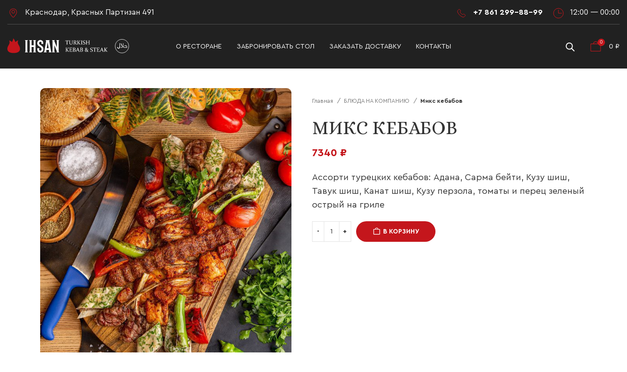

--- FILE ---
content_type: text/html; charset=UTF-8
request_url: https://ihsan.ru/blyuda-na-kompaniyu/miks-kebabov/
body_size: 59610
content:
<!DOCTYPE html>
<html lang="ru-RU" prefix="og: https://ogp.me/ns#">
<head><meta charset="UTF-8"><script>if(navigator.userAgent.match(/MSIE|Internet Explorer/i)||navigator.userAgent.match(/Trident\/7\..*?rv:11/i)){var href=document.location.href;if(!href.match(/[?&]nowprocket/)){if(href.indexOf("?")==-1){if(href.indexOf("#")==-1){document.location.href=href+"?nowprocket=1"}else{document.location.href=href.replace("#","?nowprocket=1#")}}else{if(href.indexOf("#")==-1){document.location.href=href+"&nowprocket=1"}else{document.location.href=href.replace("#","&nowprocket=1#")}}}}</script><script>(()=>{class RocketLazyLoadScripts{constructor(){this.v="1.2.6",this.triggerEvents=["keydown","mousedown","mousemove","touchmove","touchstart","touchend","wheel"],this.userEventHandler=this.t.bind(this),this.touchStartHandler=this.i.bind(this),this.touchMoveHandler=this.o.bind(this),this.touchEndHandler=this.h.bind(this),this.clickHandler=this.u.bind(this),this.interceptedClicks=[],this.interceptedClickListeners=[],this.l(this),window.addEventListener("pageshow",(t=>{this.persisted=t.persisted,this.everythingLoaded&&this.m()})),this.CSPIssue=sessionStorage.getItem("rocketCSPIssue"),document.addEventListener("securitypolicyviolation",(t=>{this.CSPIssue||"script-src-elem"!==t.violatedDirective||"data"!==t.blockedURI||(this.CSPIssue=!0,sessionStorage.setItem("rocketCSPIssue",!0))})),document.addEventListener("DOMContentLoaded",(()=>{this.k()})),this.delayedScripts={normal:[],async:[],defer:[]},this.trash=[],this.allJQueries=[]}p(t){document.hidden?t.t():(this.triggerEvents.forEach((e=>window.addEventListener(e,t.userEventHandler,{passive:!0}))),window.addEventListener("touchstart",t.touchStartHandler,{passive:!0}),window.addEventListener("mousedown",t.touchStartHandler),document.addEventListener("visibilitychange",t.userEventHandler))}_(){this.triggerEvents.forEach((t=>window.removeEventListener(t,this.userEventHandler,{passive:!0}))),document.removeEventListener("visibilitychange",this.userEventHandler)}i(t){"HTML"!==t.target.tagName&&(window.addEventListener("touchend",this.touchEndHandler),window.addEventListener("mouseup",this.touchEndHandler),window.addEventListener("touchmove",this.touchMoveHandler,{passive:!0}),window.addEventListener("mousemove",this.touchMoveHandler),t.target.addEventListener("click",this.clickHandler),this.L(t.target,!0),this.S(t.target,"onclick","rocket-onclick"),this.C())}o(t){window.removeEventListener("touchend",this.touchEndHandler),window.removeEventListener("mouseup",this.touchEndHandler),window.removeEventListener("touchmove",this.touchMoveHandler,{passive:!0}),window.removeEventListener("mousemove",this.touchMoveHandler),t.target.removeEventListener("click",this.clickHandler),this.L(t.target,!1),this.S(t.target,"rocket-onclick","onclick"),this.M()}h(){window.removeEventListener("touchend",this.touchEndHandler),window.removeEventListener("mouseup",this.touchEndHandler),window.removeEventListener("touchmove",this.touchMoveHandler,{passive:!0}),window.removeEventListener("mousemove",this.touchMoveHandler)}u(t){t.target.removeEventListener("click",this.clickHandler),this.L(t.target,!1),this.S(t.target,"rocket-onclick","onclick"),this.interceptedClicks.push(t),t.preventDefault(),t.stopPropagation(),t.stopImmediatePropagation(),this.M()}O(){window.removeEventListener("touchstart",this.touchStartHandler,{passive:!0}),window.removeEventListener("mousedown",this.touchStartHandler),this.interceptedClicks.forEach((t=>{t.target.dispatchEvent(new MouseEvent("click",{view:t.view,bubbles:!0,cancelable:!0}))}))}l(t){EventTarget.prototype.addEventListenerWPRocketBase=EventTarget.prototype.addEventListener,EventTarget.prototype.addEventListener=function(e,i,o){"click"!==e||t.windowLoaded||i===t.clickHandler||t.interceptedClickListeners.push({target:this,func:i,options:o}),(this||window).addEventListenerWPRocketBase(e,i,o)}}L(t,e){this.interceptedClickListeners.forEach((i=>{i.target===t&&(e?t.removeEventListener("click",i.func,i.options):t.addEventListener("click",i.func,i.options))})),t.parentNode!==document.documentElement&&this.L(t.parentNode,e)}D(){return new Promise((t=>{this.P?this.M=t:t()}))}C(){this.P=!0}M(){this.P=!1}S(t,e,i){t.hasAttribute&&t.hasAttribute(e)&&(event.target.setAttribute(i,event.target.getAttribute(e)),event.target.removeAttribute(e))}t(){this._(this),"loading"===document.readyState?document.addEventListener("DOMContentLoaded",this.R.bind(this)):this.R()}k(){let t=[];document.querySelectorAll("script[type=rocketlazyloadscript][data-rocket-src]").forEach((e=>{let i=e.getAttribute("data-rocket-src");if(i&&!i.startsWith("data:")){0===i.indexOf("//")&&(i=location.protocol+i);try{const o=new URL(i).origin;o!==location.origin&&t.push({src:o,crossOrigin:e.crossOrigin||"module"===e.getAttribute("data-rocket-type")})}catch(t){}}})),t=[...new Map(t.map((t=>[JSON.stringify(t),t]))).values()],this.T(t,"preconnect")}async R(){this.lastBreath=Date.now(),this.j(this),this.F(this),this.I(),this.W(),this.q(),await this.A(this.delayedScripts.normal),await this.A(this.delayedScripts.defer),await this.A(this.delayedScripts.async);try{await this.U(),await this.H(this),await this.J()}catch(t){console.error(t)}window.dispatchEvent(new Event("rocket-allScriptsLoaded")),this.everythingLoaded=!0,this.D().then((()=>{this.O()})),this.N()}W(){document.querySelectorAll("script[type=rocketlazyloadscript]").forEach((t=>{t.hasAttribute("data-rocket-src")?t.hasAttribute("async")&&!1!==t.async?this.delayedScripts.async.push(t):t.hasAttribute("defer")&&!1!==t.defer||"module"===t.getAttribute("data-rocket-type")?this.delayedScripts.defer.push(t):this.delayedScripts.normal.push(t):this.delayedScripts.normal.push(t)}))}async B(t){if(await this.G(),!0!==t.noModule||!("noModule"in HTMLScriptElement.prototype))return new Promise((e=>{let i;function o(){(i||t).setAttribute("data-rocket-status","executed"),e()}try{if(navigator.userAgent.indexOf("Firefox/")>0||""===navigator.vendor||this.CSPIssue)i=document.createElement("script"),[...t.attributes].forEach((t=>{let e=t.nodeName;"type"!==e&&("data-rocket-type"===e&&(e="type"),"data-rocket-src"===e&&(e="src"),i.setAttribute(e,t.nodeValue))})),t.text&&(i.text=t.text),i.hasAttribute("src")?(i.addEventListener("load",o),i.addEventListener("error",(function(){i.setAttribute("data-rocket-status","failed-network"),e()})),setTimeout((()=>{i.isConnected||e()}),1)):(i.text=t.text,o()),t.parentNode.replaceChild(i,t);else{const i=t.getAttribute("data-rocket-type"),s=t.getAttribute("data-rocket-src");i?(t.type=i,t.removeAttribute("data-rocket-type")):t.removeAttribute("type"),t.addEventListener("load",o),t.addEventListener("error",(i=>{this.CSPIssue&&i.target.src.startsWith("data:")?(console.log("WPRocket: data-uri blocked by CSP -> fallback"),t.removeAttribute("src"),this.B(t).then(e)):(t.setAttribute("data-rocket-status","failed-network"),e())})),s?(t.removeAttribute("data-rocket-src"),t.src=s):t.src="data:text/javascript;base64,"+window.btoa(unescape(encodeURIComponent(t.text)))}}catch(i){t.setAttribute("data-rocket-status","failed-transform"),e()}}));t.setAttribute("data-rocket-status","skipped")}async A(t){const e=t.shift();return e&&e.isConnected?(await this.B(e),this.A(t)):Promise.resolve()}q(){this.T([...this.delayedScripts.normal,...this.delayedScripts.defer,...this.delayedScripts.async],"preload")}T(t,e){var i=document.createDocumentFragment();t.forEach((t=>{const o=t.getAttribute&&t.getAttribute("data-rocket-src")||t.src;if(o&&!o.startsWith("data:")){const s=document.createElement("link");s.href=o,s.rel=e,"preconnect"!==e&&(s.as="script"),t.getAttribute&&"module"===t.getAttribute("data-rocket-type")&&(s.crossOrigin=!0),t.crossOrigin&&(s.crossOrigin=t.crossOrigin),t.integrity&&(s.integrity=t.integrity),i.appendChild(s),this.trash.push(s)}})),document.head.appendChild(i)}j(t){let e={};function i(i,o){return e[o].eventsToRewrite.indexOf(i)>=0&&!t.everythingLoaded?"rocket-"+i:i}function o(t,o){!function(t){e[t]||(e[t]={originalFunctions:{add:t.addEventListener,remove:t.removeEventListener},eventsToRewrite:[]},t.addEventListener=function(){arguments[0]=i(arguments[0],t),e[t].originalFunctions.add.apply(t,arguments)},t.removeEventListener=function(){arguments[0]=i(arguments[0],t),e[t].originalFunctions.remove.apply(t,arguments)})}(t),e[t].eventsToRewrite.push(o)}function s(e,i){let o=e[i];e[i]=null,Object.defineProperty(e,i,{get:()=>o||function(){},set(s){t.everythingLoaded?o=s:e["rocket"+i]=o=s}})}o(document,"DOMContentLoaded"),o(window,"DOMContentLoaded"),o(window,"load"),o(window,"pageshow"),o(document,"readystatechange"),s(document,"onreadystatechange"),s(window,"onload"),s(window,"onpageshow");try{Object.defineProperty(document,"readyState",{get:()=>t.rocketReadyState,set(e){t.rocketReadyState=e},configurable:!0}),document.readyState="loading"}catch(t){console.log("WPRocket DJE readyState conflict, bypassing")}}F(t){let e;function i(e){return t.everythingLoaded?e:e.split(" ").map((t=>"load"===t||0===t.indexOf("load.")?"rocket-jquery-load":t)).join(" ")}function o(o){function s(t){const e=o.fn[t];o.fn[t]=o.fn.init.prototype[t]=function(){return this[0]===window&&("string"==typeof arguments[0]||arguments[0]instanceof String?arguments[0]=i(arguments[0]):"object"==typeof arguments[0]&&Object.keys(arguments[0]).forEach((t=>{const e=arguments[0][t];delete arguments[0][t],arguments[0][i(t)]=e}))),e.apply(this,arguments),this}}o&&o.fn&&!t.allJQueries.includes(o)&&(o.fn.ready=o.fn.init.prototype.ready=function(e){return t.domReadyFired?e.bind(document)(o):document.addEventListener("rocket-DOMContentLoaded",(()=>e.bind(document)(o))),o([])},s("on"),s("one"),t.allJQueries.push(o)),e=o}o(window.jQuery),Object.defineProperty(window,"jQuery",{get:()=>e,set(t){o(t)}})}async H(t){const e=document.querySelector("script[data-webpack]");e&&(await async function(){return new Promise((t=>{e.addEventListener("load",t),e.addEventListener("error",t)}))}(),await t.K(),await t.H(t))}async U(){this.domReadyFired=!0;try{document.readyState="interactive"}catch(t){}await this.G(),document.dispatchEvent(new Event("rocket-readystatechange")),await this.G(),document.rocketonreadystatechange&&document.rocketonreadystatechange(),await this.G(),document.dispatchEvent(new Event("rocket-DOMContentLoaded")),await this.G(),window.dispatchEvent(new Event("rocket-DOMContentLoaded"))}async J(){try{document.readyState="complete"}catch(t){}await this.G(),document.dispatchEvent(new Event("rocket-readystatechange")),await this.G(),document.rocketonreadystatechange&&document.rocketonreadystatechange(),await this.G(),window.dispatchEvent(new Event("rocket-load")),await this.G(),window.rocketonload&&window.rocketonload(),await this.G(),this.allJQueries.forEach((t=>t(window).trigger("rocket-jquery-load"))),await this.G();const t=new Event("rocket-pageshow");t.persisted=this.persisted,window.dispatchEvent(t),await this.G(),window.rocketonpageshow&&window.rocketonpageshow({persisted:this.persisted}),this.windowLoaded=!0}m(){document.onreadystatechange&&document.onreadystatechange(),window.onload&&window.onload(),window.onpageshow&&window.onpageshow({persisted:this.persisted})}I(){const t=new Map;document.write=document.writeln=function(e){const i=document.currentScript;i||console.error("WPRocket unable to document.write this: "+e);const o=document.createRange(),s=i.parentElement;let n=t.get(i);void 0===n&&(n=i.nextSibling,t.set(i,n));const c=document.createDocumentFragment();o.setStart(c,0),c.appendChild(o.createContextualFragment(e)),s.insertBefore(c,n)}}async G(){Date.now()-this.lastBreath>45&&(await this.K(),this.lastBreath=Date.now())}async K(){return document.hidden?new Promise((t=>setTimeout(t))):new Promise((t=>requestAnimationFrame(t)))}N(){this.trash.forEach((t=>t.remove()))}static run(){const t=new RocketLazyLoadScripts;t.p(t)}}RocketLazyLoadScripts.run()})();</script>
	
	<link rel="profile" href="https://gmpg.org/xfn/11">
	<link rel="pingback" href="https://ihsan.ru/xmlrpc.php">

			<script type="rocketlazyloadscript">window.MSInputMethodContext && document.documentMode && document.write('<script src="https://ihsan.ru/wp-content/themes/woodmart/js/libs/ie11CustomProperties.min.js" data-rocket-defer defer><\/script>');</script>
		
<!-- SEO от Rank Math - https://rankmath.com/ -->
<title>Микс кебабов - Ресторан IHSAN турецкой кухни Краснодар ул Красных Партизан, 491, доставка турецкой еды</title><link rel="preload" data-rocket-preload as="style" href="https://fonts.googleapis.com/css?family=Alice%3A400%7CGreat%20Vibes%3A400&#038;display=swap" /><link rel="stylesheet" href="https://fonts.googleapis.com/css?family=Alice%3A400%7CGreat%20Vibes%3A400&#038;display=swap" media="print" onload="this.media='all'" /><noscript><link rel="stylesheet" href="https://fonts.googleapis.com/css?family=Alice%3A400%7CGreat%20Vibes%3A400&#038;display=swap" /></noscript>
<meta name="description" content="Доставка турецкой еды ресторан IHSAN в Краснодаре на ул Красных Партизан, 491 - Микс кебабов"/>
<meta name="robots" content="follow, index, max-snippet:-1, max-video-preview:-1, max-image-preview:large"/>
<link rel="canonical" href="https://ihsan.ru/blyuda-na-kompaniyu/miks-kebabov/" />
<meta property="og:locale" content="ru_RU" />
<meta property="og:type" content="product" />
<meta property="og:title" content="Микс кебабов - Ресторан IHSAN турецкой кухни Краснодар ул Красных Партизан, 491, доставка турецкой еды" />
<meta property="og:description" content="Доставка турецкой еды ресторан IHSAN в Краснодаре на ул Красных Партизан, 491 - Микс кебабов" />
<meta property="og:url" content="https://ihsan.ru/blyuda-na-kompaniyu/miks-kebabov/" />
<meta property="og:site_name" content="IHSAN - ресторан Турецкой кухни" />
<meta property="og:image" content="https://ihsan.ru/wp-content/uploads/2025/08/20a03642-b5b9-44ff-b20b-3fcea2776220.jpg" />
<meta property="og:image:secure_url" content="https://ihsan.ru/wp-content/uploads/2025/08/20a03642-b5b9-44ff-b20b-3fcea2776220.jpg" />
<meta property="og:image:width" content="640" />
<meta property="og:image:height" content="800" />
<meta property="og:image:alt" content="Микс кебабов" />
<meta property="og:image:type" content="image/jpeg" />
<meta property="product:price:amount" content="7340" />
<meta property="product:price:currency" content="RUB" />
<meta property="product:availability" content="instock" />
<meta name="twitter:card" content="summary_large_image" />
<meta name="twitter:title" content="Микс кебабов - Ресторан IHSAN турецкой кухни Краснодар ул Красных Партизан, 491, доставка турецкой еды" />
<meta name="twitter:description" content="Доставка турецкой еды ресторан IHSAN в Краснодаре на ул Красных Партизан, 491 - Микс кебабов" />
<meta name="twitter:image" content="https://ihsan.ru/wp-content/uploads/2025/08/20a03642-b5b9-44ff-b20b-3fcea2776220.jpg" />
<meta name="twitter:label1" content="Цена" />
<meta name="twitter:data1" content="7340&nbsp;&#8381;" />
<meta name="twitter:label2" content="Доступность" />
<meta name="twitter:data2" content="В наличии" />
<script type="application/ld+json" class="rank-math-schema">{"@context":"https://schema.org","@graph":[{"@type":["Restaurant","Organization"],"@id":"https://ihsan.ru/#organization","name":"IHSAN - \u0440\u0435\u0441\u0442\u043e\u0440\u0430\u043d \u0422\u0443\u0440\u0435\u0446\u043a\u043e\u0439 \u043a\u0443\u0445\u043d\u0438","url":"https://ihsan.ru","openingHours":["Monday,Tuesday,Wednesday,Thursday,Friday,Saturday,Sunday 12:00-00:00"],"telephone":"+7-861-299-88-99"},{"@type":"WebSite","@id":"https://ihsan.ru/#website","url":"https://ihsan.ru","name":"IHSAN - \u0440\u0435\u0441\u0442\u043e\u0440\u0430\u043d \u0422\u0443\u0440\u0435\u0446\u043a\u043e\u0439 \u043a\u0443\u0445\u043d\u0438","alternateName":"ISAN","publisher":{"@id":"https://ihsan.ru/#organization"},"inLanguage":"ru-RU"},{"@type":"ImageObject","@id":"https://ihsan.ru/wp-content/uploads/2025/08/20a03642-b5b9-44ff-b20b-3fcea2776220.jpg","url":"https://ihsan.ru/wp-content/uploads/2025/08/20a03642-b5b9-44ff-b20b-3fcea2776220.jpg","width":"640","height":"800","inLanguage":"ru-RU"},{"@type":"ItemPage","@id":"https://ihsan.ru/blyuda-na-kompaniyu/miks-kebabov/#webpage","url":"https://ihsan.ru/blyuda-na-kompaniyu/miks-kebabov/","name":"\u041c\u0438\u043a\u0441 \u043a\u0435\u0431\u0430\u0431\u043e\u0432 - \u0420\u0435\u0441\u0442\u043e\u0440\u0430\u043d IHSAN \u0442\u0443\u0440\u0435\u0446\u043a\u043e\u0439 \u043a\u0443\u0445\u043d\u0438 \u041a\u0440\u0430\u0441\u043d\u043e\u0434\u0430\u0440 \u0443\u043b \u041a\u0440\u0430\u0441\u043d\u044b\u0445 \u041f\u0430\u0440\u0442\u0438\u0437\u0430\u043d, 491, \u0434\u043e\u0441\u0442\u0430\u0432\u043a\u0430 \u0442\u0443\u0440\u0435\u0446\u043a\u043e\u0439 \u0435\u0434\u044b","datePublished":"2025-08-20T12:15:54+03:00","dateModified":"2025-08-20T12:15:54+03:00","isPartOf":{"@id":"https://ihsan.ru/#website"},"primaryImageOfPage":{"@id":"https://ihsan.ru/wp-content/uploads/2025/08/20a03642-b5b9-44ff-b20b-3fcea2776220.jpg"},"inLanguage":"ru-RU"},{"@type":"Product","name":"\u041c\u0438\u043a\u0441 \u043a\u0435\u0431\u0430\u0431\u043e\u0432 - \u0420\u0435\u0441\u0442\u043e\u0440\u0430\u043d IHSAN \u0442\u0443\u0440\u0435\u0446\u043a\u043e\u0439 \u043a\u0443\u0445\u043d\u0438 \u041a\u0440\u0430\u0441\u043d\u043e\u0434\u0430\u0440 \u0443\u043b \u041a\u0440\u0430\u0441\u043d\u044b\u0445 \u041f\u0430\u0440\u0442\u0438\u0437\u0430\u043d, 491, \u0434\u043e\u0441\u0442\u0430\u0432\u043a\u0430 \u0442\u0443\u0440\u0435\u0446\u043a\u043e\u0439 \u0435\u0434\u044b","description":"\u0414\u043e\u0441\u0442\u0430\u0432\u043a\u0430 \u0442\u0443\u0440\u0435\u0446\u043a\u043e\u0439 \u0435\u0434\u044b \u0440\u0435\u0441\u0442\u043e\u0440\u0430\u043d IHSAN \u0432 \u041a\u0440\u0430\u0441\u043d\u043e\u0434\u0430\u0440\u0435 \u043d\u0430 \u0443\u043b \u041a\u0440\u0430\u0441\u043d\u044b\u0445 \u041f\u0430\u0440\u0442\u0438\u0437\u0430\u043d, 491 - \u041c\u0438\u043a\u0441 \u043a\u0435\u0431\u0430\u0431\u043e\u0432","sku":"00196","category":"\u0411\u041b\u042e\u0414\u0410 \u041d\u0410 \u041a\u041e\u041c\u041f\u0410\u041d\u0418\u042e","mainEntityOfPage":{"@id":"https://ihsan.ru/blyuda-na-kompaniyu/miks-kebabov/#webpage"},"weight":{"@type":"QuantitativeValue","unitCode":"KGM","value":"1819"},"image":[{"@type":"ImageObject","url":"https://ihsan.ru/wp-content/uploads/2025/08/20a03642-b5b9-44ff-b20b-3fcea2776220.jpg","height":"800","width":"640"}],"offers":{"@type":"Offer","price":"7340","priceCurrency":"RUB","priceValidUntil":"2027-12-31","availability":"https://schema.org/InStock","itemCondition":"NewCondition","url":"https://ihsan.ru/blyuda-na-kompaniyu/miks-kebabov/","seller":{"@type":"Organization","@id":"https://ihsan.ru/","name":"IHSAN - \u0440\u0435\u0441\u0442\u043e\u0440\u0430\u043d \u0422\u0443\u0440\u0435\u0446\u043a\u043e\u0439 \u043a\u0443\u0445\u043d\u0438","url":"https://ihsan.ru","logo":""}},"@id":"https://ihsan.ru/blyuda-na-kompaniyu/miks-kebabov/#richSnippet"}]}</script>
<!-- /Rank Math WordPress SEO плагин -->

<link rel='dns-prefetch' href='//fonts.googleapis.com' />
<link rel='dns-prefetch' href='//api-maps.yandex.ru' />
<link rel='preconnect' href='//api-maps.yandex.ru' />
<link href='https://fonts.gstatic.com' crossorigin rel='preconnect' />
<link rel="alternate" type="application/rss+xml" title="Ihsan &raquo; Лента" href="https://ihsan.ru/feed/" />
<link rel="alternate" type="application/rss+xml" title="Ihsan &raquo; Лента комментариев" href="https://ihsan.ru/comments/feed/" />
<link rel="alternate" title="oEmbed (JSON)" type="application/json+oembed" href="https://ihsan.ru/wp-json/oembed/1.0/embed?url=https%3A%2F%2Fihsan.ru%2Fblyuda-na-kompaniyu%2Fmiks-kebabov%2F" />
<link rel="alternate" title="oEmbed (XML)" type="text/xml+oembed" href="https://ihsan.ru/wp-json/oembed/1.0/embed?url=https%3A%2F%2Fihsan.ru%2Fblyuda-na-kompaniyu%2Fmiks-kebabov%2F&#038;format=xml" />
<style id='wp-img-auto-sizes-contain-inline-css' type='text/css'>
img:is([sizes=auto i],[sizes^="auto," i]){contain-intrinsic-size:3000px 1500px}
/*# sourceURL=wp-img-auto-sizes-contain-inline-css */
</style>
<link data-minify="1" rel='stylesheet' id='berocket_products_label_style-css' href='https://ihsan.ru/wp-content/cache/min/1/wp-content/plugins/advanced-product-labels-for-woocommerce/css/frontend.css?ver=1767379001' type='text/css' media='all' />
<style id='berocket_products_label_style-inline-css' type='text/css'>

        .berocket_better_labels:before,
        .berocket_better_labels:after {
            clear: both;
            content: " ";
            display: block;
        }
        .berocket_better_labels.berocket_better_labels_image {
            position: absolute!important;
            top: 0px!important;
            bottom: 0px!important;
            left: 0px!important;
            right: 0px!important;
            pointer-events: none;
        }
        .berocket_better_labels.berocket_better_labels_image * {
            pointer-events: none;
        }
        .berocket_better_labels.berocket_better_labels_image img,
        .berocket_better_labels.berocket_better_labels_image .fa,
        .berocket_better_labels.berocket_better_labels_image .berocket_color_label,
        .berocket_better_labels.berocket_better_labels_image .berocket_image_background,
        .berocket_better_labels .berocket_better_labels_line .br_alabel,
        .berocket_better_labels .berocket_better_labels_line .br_alabel span {
            pointer-events: all;
        }
        .berocket_better_labels .berocket_color_label,
        .br_alabel .berocket_color_label {
            width: 100%;
            height: 100%;
            display: block;
        }
        .berocket_better_labels .berocket_better_labels_position_left {
            text-align:left;
            float: left;
            clear: left;
        }
        .berocket_better_labels .berocket_better_labels_position_center {
            text-align:center;
        }
        .berocket_better_labels .berocket_better_labels_position_right {
            text-align:right;
            float: right;
            clear: right;
        }
        .berocket_better_labels.berocket_better_labels_label {
            clear: both
        }
        .berocket_better_labels .berocket_better_labels_line {
            line-height: 1px;
        }
        .berocket_better_labels.berocket_better_labels_label .berocket_better_labels_line {
            clear: none;
        }
        .berocket_better_labels .berocket_better_labels_position_left .berocket_better_labels_line {
            clear: left;
        }
        .berocket_better_labels .berocket_better_labels_position_right .berocket_better_labels_line {
            clear: right;
        }
        .berocket_better_labels .berocket_better_labels_line .br_alabel {
            display: inline-block;
            position: relative;
            top: 0!important;
            left: 0!important;
            right: 0!important;
            line-height: 1px;
        }.berocket_better_labels .berocket_better_labels_position {
                display: flex;
                flex-direction: column;
            }
            .berocket_better_labels .berocket_better_labels_position.berocket_better_labels_position_left {
                align-items: start;
            }
            .berocket_better_labels .berocket_better_labels_position.berocket_better_labels_position_right {
                align-items: end;
            }
            .rtl .berocket_better_labels .berocket_better_labels_position.berocket_better_labels_position_left {
                align-items: end;
            }
            .rtl .berocket_better_labels .berocket_better_labels_position.berocket_better_labels_position_right {
                align-items: start;
            }
            .berocket_better_labels .berocket_better_labels_position.berocket_better_labels_position_center {
                align-items: center;
            }
            .berocket_better_labels .berocket_better_labels_position .berocket_better_labels_inline {
                display: flex;
                align-items: start;
            }
/*# sourceURL=berocket_products_label_style-inline-css */
</style>
<link rel='stylesheet' id='bootstrap-css' href='https://ihsan.ru/wp-content/themes/woodmart/css/bootstrap-light.min.css?ver=6.5.4' type='text/css' media='all' />
<link rel='stylesheet' id='woodmart-style-css' href='https://ihsan.ru/wp-content/cache/background-css/ihsan.ru/wp-content/themes/woodmart/css/parts/base.min.css?ver=6.5.4&wpr_t=1768410063' type='text/css' media='all' />
<link rel='stylesheet' id='wd-widget-price-filter-css' href='https://ihsan.ru/wp-content/themes/woodmart/css/parts/woo-widget-price-filter.min.css?ver=6.5.4' type='text/css' media='all' />
<link rel='stylesheet' id='wp-block-library-css' href='https://ihsan.ru/wp-includes/css/dist/block-library/style.min.css?ver=6.9' type='text/css' media='all' />
<style id='classic-theme-styles-inline-css' type='text/css'>
/*! This file is auto-generated */
.wp-block-button__link{color:#fff;background-color:#32373c;border-radius:9999px;box-shadow:none;text-decoration:none;padding:calc(.667em + 2px) calc(1.333em + 2px);font-size:1.125em}.wp-block-file__button{background:#32373c;color:#fff;text-decoration:none}
/*# sourceURL=/wp-includes/css/classic-themes.min.css */
</style>
<link data-minify="1" rel='stylesheet' id='wooajaxcart-css' href='https://ihsan.ru/wp-content/cache/min/1/wp-content/plugins/woocommerce-ajax-cart/assets/wooajaxcart.css?ver=1767379001' type='text/css' media='all' />
<style id='woocommerce-inline-inline-css' type='text/css'>
.woocommerce form .form-row .required { visibility: visible; }
/*# sourceURL=woocommerce-inline-inline-css */
</style>
<link data-minify="1" rel='stylesheet' id='brands-styles-css' href='https://ihsan.ru/wp-content/cache/min/1/wp-content/plugins/woocommerce/assets/css/brands.css?ver=1767379001' type='text/css' media='all' />
<link rel='stylesheet' id='dgwt-wcas-style-css' href='https://ihsan.ru/wp-content/cache/background-css/ihsan.ru/wp-content/plugins/ajax-search-for-woocommerce-premium/assets/css/style.min.css?ver=1.20.0&wpr_t=1768410063' type='text/css' media='all' />
<link rel='stylesheet' id='elementor-frontend-css' href='https://ihsan.ru/wp-content/plugins/elementor/assets/css/frontend.min.css?ver=3.31.2' type='text/css' media='all' />
<link rel='stylesheet' id='widget-heading-css' href='https://ihsan.ru/wp-content/plugins/elementor/assets/css/widget-heading.min.css?ver=3.31.2' type='text/css' media='all' />
<link rel='stylesheet' id='e-popup-css' href='https://ihsan.ru/wp-content/plugins/elementor-pro/assets/css/conditionals/popup.min.css?ver=3.31.2' type='text/css' media='all' />
<link rel='stylesheet' id='widget-icon-list-css' href='https://ihsan.ru/wp-content/plugins/elementor/assets/css/widget-icon-list.min.css?ver=3.31.2' type='text/css' media='all' />
<link rel='stylesheet' id='widget-form-css' href='https://ihsan.ru/wp-content/plugins/elementor-pro/assets/css/widget-form.min.css?ver=3.31.2' type='text/css' media='all' />
<link data-minify="1" rel='stylesheet' id='elementor-icons-css' href='https://ihsan.ru/wp-content/cache/min/1/wp-content/plugins/elementor/assets/lib/eicons/css/elementor-icons.min.css?ver=1767379001' type='text/css' media='all' />
<link data-minify="1" rel='stylesheet' id='elementor-post-6-css' href='https://ihsan.ru/wp-content/cache/min/1/wp-content/uploads/elementor/css/post-6.css?ver=1767379001' type='text/css' media='all' />
<link data-minify="1" rel='stylesheet' id='mihdan-elementor-yandex-maps-css' href='https://ihsan.ru/wp-content/cache/background-css/ihsan.ru/wp-content/cache/min/1/wp-content/plugins/mihdan-elementor-yandex-maps/frontend/css/mihdan-elementor-yandex-maps.css?ver=1767379001&wpr_t=1768410063' type='text/css' media='all' />
<link data-minify="1" rel='stylesheet' id='elementor-post-9720-css' href='https://ihsan.ru/wp-content/cache/min/1/wp-content/uploads/elementor/css/post-9720.css?ver=1767379001' type='text/css' media='all' />
<link data-minify="1" rel='stylesheet' id='elementor-post-9532-css' href='https://ihsan.ru/wp-content/cache/min/1/wp-content/uploads/elementor/css/post-9532.css?ver=1767379001' type='text/css' media='all' />
<link data-minify="1" rel='stylesheet' id='elementor-post-9282-css' href='https://ihsan.ru/wp-content/cache/min/1/wp-content/uploads/elementor/css/post-9282.css?ver=1767379001' type='text/css' media='all' />
<link data-minify="1" rel='stylesheet' id='elementor-post-9224-css' href='https://ihsan.ru/wp-content/cache/min/1/wp-content/uploads/elementor/css/post-9224.css?ver=1767379001' type='text/css' media='all' />
<link data-minify="1" rel='stylesheet' id='elementor-post-9204-css' href='https://ihsan.ru/wp-content/cache/min/1/wp-content/uploads/elementor/css/post-9204.css?ver=1767379001' type='text/css' media='all' />
<link data-minify="1" rel='stylesheet' id='elementor-post-8737-css' href='https://ihsan.ru/wp-content/cache/min/1/wp-content/uploads/elementor/css/post-8737.css?ver=1767379001' type='text/css' media='all' />
<link rel='stylesheet' id='wc-iikocloud-modules-css' href='https://ihsan.ru/wp-content/plugins/wc-iikocloud-modules/assets/css/public.min.css?ver=2.5.8' type='text/css' media='all' />
<link rel='stylesheet' id='wd-widget-wd-recent-posts-css' href='https://ihsan.ru/wp-content/themes/woodmart/css/parts/widget-wd-recent-posts.min.css?ver=6.5.4' type='text/css' media='all' />
<link rel='stylesheet' id='wd-widget-nav-css' href='https://ihsan.ru/wp-content/themes/woodmart/css/parts/widget-nav.min.css?ver=6.5.4' type='text/css' media='all' />
<link rel='stylesheet' id='wd-widget-wd-layered-nav-css' href='https://ihsan.ru/wp-content/themes/woodmart/css/parts/woo-widget-wd-layered-nav.min.css?ver=6.5.4' type='text/css' media='all' />
<link rel='stylesheet' id='wd-wp-gutenberg-css' href='https://ihsan.ru/wp-content/themes/woodmart/css/parts/wp-gutenberg.min.css?ver=6.5.4' type='text/css' media='all' />
<link rel='stylesheet' id='wd-base-deprecated-css' href='https://ihsan.ru/wp-content/themes/woodmart/css/parts/base-deprecated.min.css?ver=6.5.4' type='text/css' media='all' />
<link rel='stylesheet' id='wd-elementor-base-css' href='https://ihsan.ru/wp-content/themes/woodmart/css/parts/int-elem-base.min.css?ver=6.5.4' type='text/css' media='all' />
<link rel='stylesheet' id='wd-elementor-pro-base-css' href='https://ihsan.ru/wp-content/themes/woodmart/css/parts/int-elementor-pro.min.css?ver=6.5.4' type='text/css' media='all' />
<link rel='stylesheet' id='wd-woocommerce-base-css' href='https://ihsan.ru/wp-content/themes/woodmart/css/parts/woocommerce-base.min.css?ver=6.5.4' type='text/css' media='all' />
<link rel='stylesheet' id='wd-mod-star-rating-css' href='https://ihsan.ru/wp-content/themes/woodmart/css/parts/mod-star-rating.min.css?ver=6.5.4' type='text/css' media='all' />
<link rel='stylesheet' id='wd-woo-el-track-order-css' href='https://ihsan.ru/wp-content/themes/woodmart/css/parts/woo-el-track-order.min.css?ver=6.5.4' type='text/css' media='all' />
<link rel='stylesheet' id='wd-woo-gutenberg-css' href='https://ihsan.ru/wp-content/themes/woodmart/css/parts/woo-gutenberg.min.css?ver=6.5.4' type='text/css' media='all' />
<link rel='stylesheet' id='wd-woo-mod-quantity-css' href='https://ihsan.ru/wp-content/themes/woodmart/css/parts/woo-mod-quantity.min.css?ver=6.5.4' type='text/css' media='all' />
<link rel='stylesheet' id='wd-woo-single-prod-el-base-css' href='https://ihsan.ru/wp-content/themes/woodmart/css/parts/woo-single-prod-el-base.min.css?ver=6.5.4' type='text/css' media='all' />
<link rel='stylesheet' id='wd-woo-mod-stock-status-css' href='https://ihsan.ru/wp-content/themes/woodmart/css/parts/woo-mod-stock-status.min.css?ver=6.5.4' type='text/css' media='all' />
<link rel='stylesheet' id='wd-woo-mod-shop-attributes-css' href='https://ihsan.ru/wp-content/themes/woodmart/css/parts/woo-mod-shop-attributes.min.css?ver=6.5.4' type='text/css' media='all' />
<link data-minify="1" rel='stylesheet' id='child-style-css' href='https://ihsan.ru/wp-content/cache/min/1/wp-content/themes/woodmart-child/style.css?ver=1767379001' type='text/css' media='all' />
<link data-minify="1" rel='stylesheet' id='child-custom-style-css' href='https://ihsan.ru/wp-content/cache/background-css/ihsan.ru/wp-content/cache/min/1/wp-content/themes/woodmart-child/custom-style.css?ver=1767379001&wpr_t=1768410063' type='text/css' media='all' />
<link rel='stylesheet' id='wd-header-base-css' href='https://ihsan.ru/wp-content/themes/woodmart/css/parts/header-base.min.css?ver=6.5.4' type='text/css' media='all' />
<link rel='stylesheet' id='wd-mod-tools-css' href='https://ihsan.ru/wp-content/themes/woodmart/css/parts/mod-tools.min.css?ver=6.5.4' type='text/css' media='all' />
<link rel='stylesheet' id='wd-header-elements-base-css' href='https://ihsan.ru/wp-content/themes/woodmart/css/parts/header-el-base.min.css?ver=6.5.4' type='text/css' media='all' />
<link rel='stylesheet' id='wd-info-box-css' href='https://ihsan.ru/wp-content/themes/woodmart/css/parts/el-info-box.min.css?ver=6.5.4' type='text/css' media='all' />
<link rel='stylesheet' id='wd-header-cart-side-css' href='https://ihsan.ru/wp-content/themes/woodmart/css/parts/header-el-cart-side.min.css?ver=6.5.4' type='text/css' media='all' />
<link rel='stylesheet' id='wd-header-cart-css' href='https://ihsan.ru/wp-content/themes/woodmart/css/parts/header-el-cart.min.css?ver=6.5.4' type='text/css' media='all' />
<link rel='stylesheet' id='wd-widget-shopping-cart-css' href='https://ihsan.ru/wp-content/themes/woodmart/css/parts/woo-widget-shopping-cart.min.css?ver=6.5.4' type='text/css' media='all' />
<link rel='stylesheet' id='wd-widget-product-list-css' href='https://ihsan.ru/wp-content/themes/woodmart/css/parts/woo-widget-product-list.min.css?ver=6.5.4' type='text/css' media='all' />
<link rel='stylesheet' id='wd-woo-single-prod-builder-css' href='https://ihsan.ru/wp-content/themes/woodmart/css/parts/woo-single-prod-builder.min.css?ver=6.5.4' type='text/css' media='all' />
<link rel='stylesheet' id='wd-woo-single-prod-el-gallery-css' href='https://ihsan.ru/wp-content/themes/woodmart/css/parts/woo-single-prod-el-gallery.min.css?ver=6.5.4' type='text/css' media='all' />
<link rel='stylesheet' id='wd-woo-single-prod-el-gallery-opt-thumb-left-css' href='https://ihsan.ru/wp-content/themes/woodmart/css/parts/woo-single-prod-el-gallery-opt-thumb-left.min.css?ver=6.5.4' type='text/css' media='all' />
<link rel='stylesheet' id='wd-owl-carousel-css' href='https://ihsan.ru/wp-content/themes/woodmart/css/parts/lib-owl-carousel.min.css?ver=6.5.4' type='text/css' media='all' />
<link rel='stylesheet' id='wd-tabs-css' href='https://ihsan.ru/wp-content/themes/woodmart/css/parts/el-tabs.min.css?ver=6.5.4' type='text/css' media='all' />
<link rel='stylesheet' id='wd-woo-single-prod-el-tabs-opt-layout-tabs-css' href='https://ihsan.ru/wp-content/themes/woodmart/css/parts/woo-single-prod-el-tabs-opt-layout-tabs.min.css?ver=6.5.4' type='text/css' media='all' />
<link rel='stylesheet' id='wd-woo-single-prod-el-add-to-cart-opt-design-justify-builder-css' href='https://ihsan.ru/wp-content/themes/woodmart/css/parts/woo-single-prod-el-add-to-cart-opt-design-justify-builder.min.css?ver=6.5.4' type='text/css' media='all' />
<link rel='stylesheet' id='wd-section-title-css' href='https://ihsan.ru/wp-content/themes/woodmart/css/parts/el-section-title.min.css?ver=6.5.4' type='text/css' media='all' />
<link rel='stylesheet' id='wd-widget-collapse-css' href='https://ihsan.ru/wp-content/themes/woodmart/css/parts/opt-widget-collapse.min.css?ver=6.5.4' type='text/css' media='all' />
<link rel='stylesheet' id='wd-footer-base-css' href='https://ihsan.ru/wp-content/themes/woodmart/css/parts/footer-base.min.css?ver=6.5.4' type='text/css' media='all' />
<link rel='stylesheet' id='wd-scroll-top-css' href='https://ihsan.ru/wp-content/themes/woodmart/css/parts/opt-scrolltotop.min.css?ver=6.5.4' type='text/css' media='all' />
<link rel='stylesheet' id='wd-categories-loop-css' href='https://ihsan.ru/wp-content/themes/woodmart/css/parts/woo-categories-loop-old.min.css?ver=6.5.4' type='text/css' media='all' />
<link rel='stylesheet' id='wd-woo-categories-loop-layout-masonry-css' href='https://ihsan.ru/wp-content/themes/woodmart/css/parts/woo-categories-loop-layout-masonry.min.css?ver=6.5.4' type='text/css' media='all' />
<link data-minify="1" rel='stylesheet' id='xts-style-header_257560-css' href='https://ihsan.ru/wp-content/cache/min/1/wp-content/uploads/2024/02/xts-header_257560-1709211769.css?ver=1767379001' type='text/css' media='all' />
<link data-minify="1" rel='stylesheet' id='xts-style-theme_settings_default-css' href='https://ihsan.ru/wp-content/cache/background-css/ihsan.ru/wp-content/cache/min/1/wp-content/uploads/2024/02/xts-theme_settings_default-1709216752.css?ver=1767379001&wpr_t=1768410063' type='text/css' media='all' />

<link rel='stylesheet' id='elementor-icons-shared-0-css' href='https://ihsan.ru/wp-content/plugins/elementor/assets/lib/font-awesome/css/fontawesome.min.css?ver=5.15.3' type='text/css' media='all' />
<link data-minify="1" rel='stylesheet' id='elementor-icons-fa-solid-css' href='https://ihsan.ru/wp-content/cache/min/1/wp-content/plugins/elementor/assets/lib/font-awesome/css/solid.min.css?ver=1767379001' type='text/css' media='all' />
<script type="text/javascript" src="https://ihsan.ru/wp-includes/js/jquery/jquery.min.js?ver=3.7.1" id="jquery-core-js"></script>
<script type="text/javascript" src="https://ihsan.ru/wp-includes/js/jquery/jquery-migrate.min.js?ver=3.4.1" id="jquery-migrate-js" data-rocket-defer defer></script>
<script type="rocketlazyloadscript" data-rocket-type="text/javascript" data-rocket-src="https://ihsan.ru/wp-content/plugins/wp-yandex-metrika/assets/YmEc.min.js?ver=1.2.1" id="wp-yandex-metrika_YmEc-js" data-rocket-defer defer></script>
<script type="rocketlazyloadscript" data-rocket-type="text/javascript" id="wp-yandex-metrika_YmEc-js-after">
/* <![CDATA[ */
window.tmpwpym={datalayername:'dataLayer',counters:JSON.parse('[{"number":"100054251","webvisor":"1"}]'),targets:JSON.parse('[]')};
//# sourceURL=wp-yandex-metrika_YmEc-js-after
/* ]]> */
</script>
<script type="rocketlazyloadscript" data-rocket-type="text/javascript" data-rocket-src="https://ihsan.ru/wp-content/plugins/wp-yandex-metrika/assets/frontend.min.js?ver=1.2.1" id="wp-yandex-metrika_frontend-js" data-rocket-defer defer></script>
<script type="text/javascript" id="wooajaxcart-js-extra">
/* <![CDATA[ */
var wooajaxcart = {"updating_text":"Updating...","warn_remove_text":"Are you sure you want to remove this item from cart?","ajax_timeout":"800","confirm_zero_qty":"no"};
//# sourceURL=wooajaxcart-js-extra
/* ]]> */
</script>
<script type="rocketlazyloadscript" data-minify="1" data-rocket-type="text/javascript" data-rocket-src="https://ihsan.ru/wp-content/cache/min/1/wp-content/plugins/woocommerce-ajax-cart/assets/wooajaxcart.js?ver=1757334470" id="wooajaxcart-js" data-rocket-defer defer></script>
<script type="text/javascript" src="https://ihsan.ru/wp-content/plugins/woocommerce/assets/js/jquery-blockui/jquery.blockUI.min.js?ver=2.7.0-wc.10.1.3" id="jquery-blockui-js" defer="defer" data-wp-strategy="defer"></script>
<script type="text/javascript" id="wc-add-to-cart-js-extra">
/* <![CDATA[ */
var wc_add_to_cart_params = {"ajax_url":"/wp-admin/admin-ajax.php","wc_ajax_url":"/?wc-ajax=%%endpoint%%","i18n_view_cart":"\u041f\u0440\u043e\u0441\u043c\u043e\u0442\u0440 \u043a\u043e\u0440\u0437\u0438\u043d\u044b","cart_url":"https://ihsan.ru/cart/","is_cart":"","cart_redirect_after_add":"no"};
//# sourceURL=wc-add-to-cart-js-extra
/* ]]> */
</script>
<script type="rocketlazyloadscript" data-rocket-type="text/javascript" data-rocket-src="https://ihsan.ru/wp-content/plugins/woocommerce/assets/js/frontend/add-to-cart.min.js?ver=10.1.3" id="wc-add-to-cart-js" defer="defer" data-wp-strategy="defer"></script>
<script type="text/javascript" id="wc-single-product-js-extra">
/* <![CDATA[ */
var wc_single_product_params = {"i18n_required_rating_text":"\u041f\u043e\u0436\u0430\u043b\u0443\u0439\u0441\u0442\u0430, \u043f\u043e\u0441\u0442\u0430\u0432\u044c\u0442\u0435 \u043e\u0446\u0435\u043d\u043a\u0443","i18n_rating_options":["1 \u0438\u0437 5 \u0437\u0432\u0451\u0437\u0434","2 \u0438\u0437 5 \u0437\u0432\u0451\u0437\u0434","3 \u0438\u0437 5 \u0437\u0432\u0451\u0437\u0434","4 \u0438\u0437 5 \u0437\u0432\u0451\u0437\u0434","5 \u0438\u0437 5 \u0437\u0432\u0451\u0437\u0434"],"i18n_product_gallery_trigger_text":"\u041f\u0440\u043e\u0441\u043c\u043e\u0442\u0440 \u0433\u0430\u043b\u0435\u0440\u0435\u0438 \u0438\u0437\u043e\u0431\u0440\u0430\u0436\u0435\u043d\u0438\u0439 \u0432 \u043f\u043e\u043b\u043d\u043e\u044d\u043a\u0440\u0430\u043d\u043d\u043e\u043c \u0440\u0435\u0436\u0438\u043c\u0435","review_rating_required":"yes","flexslider":{"rtl":false,"animation":"slide","smoothHeight":true,"directionNav":false,"controlNav":"thumbnails","slideshow":false,"animationSpeed":500,"animationLoop":false,"allowOneSlide":false},"zoom_enabled":"","zoom_options":[],"photoswipe_enabled":"","photoswipe_options":{"shareEl":false,"closeOnScroll":false,"history":false,"hideAnimationDuration":0,"showAnimationDuration":0},"flexslider_enabled":""};
//# sourceURL=wc-single-product-js-extra
/* ]]> */
</script>
<script type="rocketlazyloadscript" data-rocket-type="text/javascript" data-rocket-src="https://ihsan.ru/wp-content/plugins/woocommerce/assets/js/frontend/single-product.min.js?ver=10.1.3" id="wc-single-product-js" defer="defer" data-wp-strategy="defer"></script>
<script type="rocketlazyloadscript" data-rocket-type="text/javascript" data-rocket-src="https://ihsan.ru/wp-content/plugins/woocommerce/assets/js/js-cookie/js.cookie.min.js?ver=2.1.4-wc.10.1.3" id="js-cookie-js" defer="defer" data-wp-strategy="defer"></script>
<script type="text/javascript" id="woocommerce-js-extra">
/* <![CDATA[ */
var woocommerce_params = {"ajax_url":"/wp-admin/admin-ajax.php","wc_ajax_url":"/?wc-ajax=%%endpoint%%","i18n_password_show":"\u041f\u043e\u043a\u0430\u0437\u0430\u0442\u044c \u043f\u0430\u0440\u043e\u043b\u044c","i18n_password_hide":"\u0421\u043a\u0440\u044b\u0442\u044c \u043f\u0430\u0440\u043e\u043b\u044c"};
//# sourceURL=woocommerce-js-extra
/* ]]> */
</script>
<script type="rocketlazyloadscript" data-rocket-type="text/javascript" data-rocket-src="https://ihsan.ru/wp-content/plugins/woocommerce/assets/js/frontend/woocommerce.min.js?ver=10.1.3" id="woocommerce-js" defer="defer" data-wp-strategy="defer"></script>
<script type="rocketlazyloadscript" data-rocket-type="text/javascript" data-rocket-src="https://ihsan.ru/wp-content/themes/woodmart/js/libs/device.min.js?ver=6.5.4" id="wd-device-library-js" data-rocket-defer defer></script>
<link rel="https://api.w.org/" href="https://ihsan.ru/wp-json/" /><link rel="alternate" title="JSON" type="application/json" href="https://ihsan.ru/wp-json/wp/v2/product/15608" /><link rel="EditURI" type="application/rsd+xml" title="RSD" href="https://ihsan.ru/xmlrpc.php?rsd" />
<meta name="generator" content="WordPress 6.9" />
<link rel='shortlink' href='https://ihsan.ru/?p=15608' />
<style>.product .images {position: relative;}</style><!-- start Simple Custom CSS and JS -->
<script type="rocketlazyloadscript" data-rocket-type="text/javascript">
document.addEventListener('DOMContentLoaded', function() {
  const buttons = document.querySelectorAll('.unmute-btn');

  buttons.forEach(btn => {
    const icon = btn.querySelector('.sound-icon');

    // Функция для обновления состояния и иконки
    function updateIcon(isMuted) {
      if (isMuted) {
        icon.style.opacity = '0.4'; // визуально приглушённая
        btn.setAttribute('aria-label', 'Включить звук');
      } else {
        icon.style.opacity = '1';
        btn.setAttribute('aria-label', 'Выключить звук');
      }
    }

    // Клик по кнопке
    btn.addEventListener('click', function() {
      const video = document.querySelector('.elementor-background-video-hosted');
      if (!video) {
        console.warn('Видео Elementor не найдено');
        return;
      }

      video.muted = !video.muted;       // переключаем mute/unmute
      video.play().catch(err => console.warn('Ошибка воспроизведения:', err));

      updateIcon(video.muted);
    });

    // Обновляем иконку после загрузки
    setTimeout(() => {
      const video = document.querySelector('.elementor-background-video-hosted');
      if (video) updateIcon(video.muted);
    }, 1000);
  });
});
</script>
<!-- end Simple Custom CSS and JS -->
<!-- start Simple Custom CSS and JS -->
<script type="rocketlazyloadscript" data-rocket-type="text/javascript">
jQuery(document).ready(function($) {
    if ($('.cross-sale').find('.cross-sale-product').length === 0) {
        $('.cross-sale .cross-sale-title').hide();
    }
});
</script>
<!-- end Simple Custom CSS and JS -->
<!-- start Simple Custom CSS and JS -->
<script type="rocketlazyloadscript" data-rocket-type="text/javascript">
jQuery(document).ready(function() { jQuery('body').click(function(e) {
	var target = jQuery(e.target);
	if (target.parents('.elementor-element-073326f').length == 0) return;
	if (!target.hasClass('.wrapp-category')) target = target.parents('.wrapp-category');
	if (target.length == 0) return;
	e.stopImmediatePropagation();
	e.preventDefault();
	location.href = target.find('a.category-link').attr('href');
}); });</script>
<!-- end Simple Custom CSS and JS -->
<!-- start Simple Custom CSS and JS -->
<script type="rocketlazyloadscript" data-rocket-type="text/javascript">
jQuery(document).ready(function() {
	jQuery( document ).on( 'elementor/popup/show', ( event, id, instance ) => {
		if ( id === 9204 ) {
			jQuery('label[for="form-field-field_4e66f3b"]').text('Дата');
			jQuery('label[for="form-field-field_41aa315"]').text('Время');
			jQuery('#form-field-field_4e66f3b').data('picker', new AirDatepicker('#form-field-field_4e66f3b', { classes: 'popup-micker', autoClose: false }));
			//jQuery('#form-field-field_4e66f3b').datepicker({language: 'ru-RU'});
			jQuery('#form-field-field_41aa315').inputmask('99:99');
			jQuery('#form-field-field_41aa315').timepicker({
				timeFormat: 'HH:mm',
				minTime: '12:00',
				maxTime: '23:00'
			});
		}
	});

	jQuery(document).click(function(e) {
		if (jQuery(e.target).hasClass('.dialog-widget-content') || (jQuery(e.target).parents('.dialog-widget-content').length > 0)) return;
		if (jQuery(e.target).attr('id') == 'elementor-popup-modal-9204') {
			elementorFrontend.documentsManager.documents[9204].getModal().hide();
		}
	});
	
	jQuery('.menu-item-8470 a').click(function() {
    	jQuery('.wd-close-side').removeClass('wd-close-side-opened');
	jQuery('.mobile-nav').removeClass('wd-opened');
        elementorProFrontend.modules.popup.showPopup( { id: 9204 } );
    });
});</script>
<!-- end Simple Custom CSS and JS -->
<!-- start Simple Custom CSS and JS -->
<script type="rocketlazyloadscript" data-rocket-type="text/javascript">
jQuery(document).ready(function() {	
	jQuery('body').click(function(e) {
		if (jQuery(e.target).parents('#shipping_method').length == 0) return;
		if (!((jQuery(e.target).parents('li').length > 0) || (e.target.tagName == 'LI'))) return;
		var target = jQuery(e.target).parents('li');
		if (target.length == 0) target = e.target;
		if (target.find('input').val().startsWith('local_pickup')) {
			jQuery('#sheep-hide').html(`
    			#billing_address_1_field,
        		#billing_address_2_field,
        		#billing_new_fild7_field,
        		#billing_new_fild8_field,
        		#billing_new_fild9_field,
				#billing_new_fild10_field,
	            #billing_new_fild14_field,
	            #billing_new_fild13_field,
				.check_error.address_error,
				.check_error.sheep_time_error {
        			display: none !important;
        		}
			`);
			jQuery('#pay-hide').html('');
		} else {
			jQuery('#sheep-hide').html(`
				#billing_new_fild15_field,
				#billing_new_fild16_field,
				#billing_new_fild17_field {
					display: none;
				}
			`);
			jQuery('#pay-hide').html(`
				label[for="payment_method_cod"] {
    				border: none;
    				background-color: #f7f7f7;
    				opacity: 0.6;
    				pointer-events: none;
				}
			`);
		}
		window.new_sheeping_method = target;
	});
	
	jQuery('body').click(function(e) {
		if (e.target.tagName != 'LABEL') return;
		if (jQuery(e.target).attr('for').startsWith('billing_new_fild10_option-')) {
			
		var sheep_time = jQuery('#' + jQuery(e.target).attr('for')).val();
		Cookies.set('sheep_time', sheep_time);
		if (sheep_time == 'option-1') {
			jQuery('#sheep-time-hide').html(`
	#billing_new_fild14_field,
	#billing_new_fild13_field,
    .check_error.sheep_time_error {
		display: none !important;
	}
		`); 
		} else {
			jQuery('#sheep-time-hide').html(`
	#billing_new_fild14_field,
	#billing_new_fild13_field {
		display: block !important;
	}
		`);
		}
			
		} else if (jQuery(e.target).attr('for').startsWith('billing_new_fild16_option-')) {
		
		var cook_time = jQuery('#' + jQuery(e.target).attr('for')).val();
		Cookies.set('cook_time', cook_time);
		if (cook_time == 'option-1') {
			jQuery('#cook-time-hide').html(`
	#billing_new_fild15_field {
		display: none;
	}
			`); 
		} else {
			jQuery('#cook-time-hide').html('');
		}
			
		}
	});
	
	jQuery(document.body).on('updated_checkout', function() {
		if (window.new_sheeping_method) {
			jQuery(window.new_sheeping_method).find('input').prop('checked', true);
			if (!window.new_sheeping_method.find('input').val().startsWith('local_pickup')) {
				if (!jQuery('#payment_method_tinkoff').is(':checked')) jQuery('label[for="payment_method_tinkoff"]').click();
			}
			window.new_sheeping_method = null;
		}

		jQuery('#billing_new_fild17').on('input keyup keydown keypress', function(e) {
			e.stopImmediatePropagation(); e.preventDefault(); return false;
		});

		jQuery('#billing_new_fild17').on('click', function(e) {
			e.stopImmediatePropagation(); e.preventDefault();
			pickup_map.show();
			return false;
		});
		
		jQuery('#billing_new_fild17').prop('disabled', false);
		jQuery('#billing_new_fild13').inputmask('99:99');
		jQuery('#billing_new_fild13').timepicker({
			timeFormat: 'HH:mm',
			minTime: '12:00',
			maxTime: '23:00'
		});
		jQuery('#billing_new_fild13').change(function(e) {
			var time = jQuery(e.currentTarget).val();
			var time_parts = time.split(':');
			var h = parseInt(time_parts[0]);
			var m = parseInt(time_parts[1]);
			if (isNaN(h)) return;
			if (h < 12) jQuery(e.currentTarget).val('12:' + time_parts[1]);
			else if (((!isNaN(m)) && (m > 0) && (h == 23)) || (h > 23)) jQuery(e.currentTarget).val('23:00');
		});
		//jQuery('#billing_new_fild14').data('picker', new AirDatepicker('#billing_new_fild14', { autoClose: false }));
		jQuery('#billing_new_fild15').inputmask('99:99');
		jQuery('#billing_new_fild15').timepicker({
			timeFormat: 'HH:mm',
			minTime: '00:00',
			maxTime: '23:30'
		});
		jQuery('#billing_new_fild15').change(function(e) {
			var time = jQuery(e.currentTarget).val();
			var time_parts = time.split(':');
			var h = parseInt(time_parts[0]);
			if (isNaN(h)) return;
			if (h > 23) jQuery(e.currentTarget).val('00:' + time_parts[1]);
		});		
		jQuery('#billing_phone').inputmask('+79999999999');
		jQuery(".billing_email").inputmask("email");
		jQuery('.order-button').removeClass('inactive');
	});
});</script>
<!-- end Simple Custom CSS and JS -->
<!-- start Simple Custom CSS and JS -->
<script type="rocketlazyloadscript" data-rocket-type="text/javascript">
function validateTimeString(time) {
	if (typeof time != 'string') return false;
	var time_parts = time.split(':');
	var h = parseInt(time_parts[0]);
	var m = parseInt(time_parts[1]);
	if (isNaN(h) || isNaN(m)) return false;
	if ((h < 0) || (h > 23)) return false;
	if ((m < 0) || (m > 59)) return false;
	return true;
}

function blinkCheckError(el) {
	el.addClass('check-blink');
	setTimeout(function(stop_el) {
		stop_el.removeClass('check-blink');
	}, 1000, el);
}

function validateCheckout() {

var error_style = '';
var error_msg = {
	shipping: false,
	address: false,
	sheep_time: false,
	contacts: false,
	agreement: false,
	cook_time: false
};

if (jQuery('#shipping_method input:checked').val().startsWith('local_pickup')) {
	if (jQuery('#billing_new_fild16_option-2').is(':checked') && (!validateTimeString(jQuery('#billing_new_fild15').val()))) {
		error_msg.cook_time = true;
		blinkCheckError(jQuery('#billing_new_fild15'));
	}
} else {
	if (jQuery('.dadata_sheep-error').length > 0) {
		blinkCheckError(jQuery('.dadata_sheep-error'));	
		error_msg.shipping = true;
	}
	
	if (jQuery('#billing_address_1').val() == '') {
		error_msg.address = true;
		blinkCheckError(jQuery('#billing_address_1'));
	}
	
	if (jQuery('#billing_address_2').val() == '') {
		error_msg.address = true;
		blinkCheckError(jQuery('#billing_address_2'));
	}
		
	if (jQuery('#billing_new_fild10_field input:checked').val() == 'option-2') {
		if (!validateTimeString(jQuery('#billing_new_fild13').val())) {
			error_msg.sheep_time = true;
			blinkCheckError(jQuery('#billing_new_fild13'));
		}
	}
}
	
if (jQuery('#billing_email').val() == '') {
	error_msg.contacts = true;
	blinkCheckError(jQuery('#billing_email'));
}
	
if (jQuery('#billing_first_name').val() == '') {
	error_msg.contacts = true;
	blinkCheckError(jQuery('#billing_first_name'));
}
	
if (jQuery('#billing_last_name').val() == '') {
	error_msg.contacts = true;
	blinkCheckError(jQuery('#billing_last_name'));
}

if (jQuery('#billing_phone').val() == '') {
	error_msg.contacts = true;
	blinkCheckError(jQuery('#billing_phone'));
}
	
if (!jQuery('#billing_new_fild11').is(':checked')) {
	error_msg.agreement = true;
}
	
console.log(error_msg);
	
var scroll_to = null;
	
if (error_msg.shipping) {
	scroll_to = jQuery('.woocommerce-billing-fields__field-wrapper > h3');
}
	
if (error_msg.address) {
	error_style += '.check_error.address_error { visibility: visible; !important; } ';
	scroll_to = jQuery('.woocommerce-billing-fields__field-wrapper h3');
}

if (error_msg.sheep_time) {
	error_style += '.check_error.sheep_time_error { visibility: visible; !important; } ';
	scroll_to = jQuery('.woocommerce-billing-fields__field-wrapper h3');
}
	
if (error_msg.cook_time) {
	error_style += '.check_error.cook_time_error { visibility: visible; !important; } ';
	scroll_to = jQuery('.woocommerce-billing-fields__field-wrapper h3');	
}
	
if (error_msg.contacts) {
	error_style += '.check_error.contacts_error { visibility: visible; !important; } ';
}

if (error_msg.agreement) {
	error_style += '.check_error.agreement_error { visibility: visible; !important; } ';
}

if (scroll_to) {
	jQuery([document.documentElement, document.body]).animate({
    	scrollTop: scroll_to.offset().top
	}, 500);
}

jQuery('#check-errors').html(error_style);
	
return (!(error_msg.shipping || error_msg.address || error_msg.contacts || error_msg.sheep_time || error_msg.agreement || error_msg.cook_time ));

}

jQuery(document).ready(function() {
	jQuery('body').click(function(e) { 
		if (jQuery(e.target).hasClass('order-button')) {
			e.stopImmediatePropagation();
			e.preventDefault();

			if (!validateCheckout()) return;
			jQuery('#place_order').click();
		}
	});
	jQuery('.order-button').removeClass('inactive');
});</script>
<!-- end Simple Custom CSS and JS -->
<!-- start Simple Custom CSS and JS -->
<script type="rocketlazyloadscript" data-rocket-type="text/javascript">
function injectHomeFlickNav() {
	
jQuery('.elementor-element-4184264').append(`
<div class="ishan-flick-nav-wrapper"><div class="ishan-flick-nav">
<div class="flick-nav-buttons">
	<div class="prev-btn">
<svg width="32" height="32" viewBox="0 0 32 32" fill="none" xmlns="http://www.w3.org/2000/svg">
<circle opacity="0.2" cx="16" cy="16" r="15.5" stroke="white"/>
<path d="M17.5 19.75L13.75 16L17.5 12.25" stroke="white" stroke-width="1.5" stroke-linecap="round" stroke-linejoin="round"/>
</svg>
	</div>
	<div class="progress-bar-wrapper">
		<div class="progress-bar">
			<div class="first-index">
				1
			</div>
			<div class="progress">
				<div class="amount"></div>
				<div class="rest"></div>
			</div>
			<div class="last-index">
				99
			</div>
		</div>
	</div>
	<div class="next-btn">
<svg width="32" height="32" viewBox="0 0 32 32" fill="none" xmlns="http://www.w3.org/2000/svg">
<circle opacity="0.2" cx="16" cy="16" r="15.5" transform="rotate(-180 16 16)" stroke="white"/>
<path d="M14.5 12.25L18.25 16L14.5 19.75" stroke="white" stroke-width="1.5" stroke-linecap="round" stroke-linejoin="round"/>
</svg>
	</div>
</div>
</div></div>
`);
	jQuery('.ishan-flick-nav .flick-nav-buttons .progress-bar-wrapper .progress-bar .first-index').text('01');
	var slidecnt = jQuery('.elementor-element-4184264 .wd-slide').length;
	var slidecnt_text = '' + slidecnt;
	if (slidecnt_text.length < 2) slidecnt_text = '0' + slidecnt_text;
	jQuery('.ishan-flick-nav .flick-nav-buttons .progress-bar-wrapper .progress-bar .last-index').text(slidecnt_text);
	var init_amount_percent = parseFloat(100 / slidecnt);
	init_amount_percent = init_amount_percent.toFixed(2);
	var init_rest_percent = 100 - init_amount_percent;
	jQuery('.ishan-flick-nav .flick-nav-buttons .progress-bar-wrapper .progress-bar .progress .amount').css({'width': init_amount_percent + '%'});
	jQuery('.ishan-flick-nav .flick-nav-buttons .progress-bar-wrapper .progress-bar .progress .rest').css({'width': init_rest_percent + '%'});
	jQuery('.elementor-element-4184264 .wd-slider').on('settle.flickity', function( event, index ) {
		console.log('settl-mettl', event, index);
		var slide_cnt = jQuery('.elementor-element-4184264 .wd-slide').length;
		var amount_percent = parseFloat(100 / slide_cnt * (index + 1));
		amount_percent = amount_percent.toFixed(2);
		var rest_percent = 100 - amount_percent;
		jQuery('.ishan-flick-nav .flick-nav-buttons .progress-bar-wrapper .progress-bar .progress .amount').css({'width': amount_percent + '%'});
		jQuery('.ishan-flick-nav .flick-nav-buttons .progress-bar-wrapper .progress-bar .progress .rest').css({'width': rest_percent + '%'});
		var index_text = '' + (index + 1);
		if (index_text.length < 2) index_text = '0' + index_text;
		jQuery('.ishan-flick-nav .flick-nav-buttons .progress-bar-wrapper .progress-bar .first-index').text(index_text);
	});
	jQuery('.ishan-flick-nav .flick-nav-buttons .prev-btn').click(function() {
		jQuery('.elementor-element-4184264 .flickity-prev-next-button.previous').click();
	});
	jQuery('.elementor-element-4184264 .ishan-flick-nav .flick-nav-buttons .next-btn').click(function() {
		jQuery('.elementor-element-4184264 .flickity-prev-next-button.next').click();
	});

}

jQuery(document).ready(function() {
	window.flick_nav_home_interval = setInterval(function() {
		if (jQuery('.elementor-element-4184264 .wd-slider').data('flickity')) {
			clearInterval(window.flick_nav_home_interval);
			injectHomeFlickNav();
		}
	}, 300);
});</script>
<!-- end Simple Custom CSS and JS -->
<!-- start Simple Custom CSS and JS -->
<script type="rocketlazyloadscript" data-rocket-type="text/javascript">
jQuery(document).ready(function() {
	jQuery('.header-menu-btn').click(function() {
		elementorProFrontend.modules.popup.showPopup( { id: 8737 } );
	});
})</script>
<!-- end Simple Custom CSS and JS -->
<!-- start Simple Custom CSS and JS -->
<script type="rocketlazyloadscript" data-rocket-type="text/javascript">
	jQuery(document).ready(function() {
jQuery('.wd-add-btn .add-to-cart-loop span svg').click(function(e) {
	e.stopImmediatePropagation();
	e.preventDefault();
	jQuery(e.currentTarget).parents('.add-to-cart-loop').click();
});
	});</script>
<!-- end Simple Custom CSS and JS -->
<!-- start Simple Custom CSS and JS -->
<style type="text/css">
.ui-timepicker-container, .datepicker-container {
	z-index: 999999 !important;
}</style>
<!-- end Simple Custom CSS and JS -->
<!-- start Simple Custom CSS and JS -->
<style type="text/css">
.woocommerce-order-received .cart-block-checkout {
	display: none !important;
}

.woocommerce-order-received .form-block-checkout {
	width: 100% !important;
	padding-bottom: 50px;
}

@media screen and (max-width: 768px) {
	.woocommerce-order-received .form-block-checkout {
		padding-bottom: 25px;
	}
}</style>
<!-- end Simple Custom CSS and JS -->
<!-- start Simple Custom CSS and JS -->
<style type="text/css">
@media screen and (max-width: 768px) {
	.wd-add-btn-replace .add-to-cart-loop:before {
		transform: none !important;
		color: #fff !important;
	}
}</style>
<!-- end Simple Custom CSS and JS -->
<!-- start Simple Custom CSS and JS -->
<style type="text/css">
.woocommerce-Price-currencySymbol span.rur, .dadata_sheep-cost span.rur {
	/*
	font-family: 'Cera Pro';
	*/
	font-family: rub-arial-regular !important;
    text-transform: uppercase !important;	
	display: inline-block;
}

body .dadata_sheep-cost span.rur span, body .woocommerce-Price-currencySymbol span.rur span {
	display: none !important;
}

label[for="shipping_method_0_dadata_method6"] .woocommerce-Price-amount {
	display: none !important;
}

body.archive .elementor-element-28fba2f {
	display: none;
}</style>
<!-- end Simple Custom CSS and JS -->
<!-- start Simple Custom CSS and JS -->
<style type="text/css">
@media screen and (max-width: 768px) {
	section.elementor-element-93cac6a > .elementor-container {
		padding-left: 10px;
		padding-right: 10px;
	}
}</style>
<!-- end Simple Custom CSS and JS -->
<!-- start Simple Custom CSS and JS -->
<style type="text/css">
input#billing_new_fild11, input#billing_new_fild12 {
	accent-color: var(--btn-shop-bgcolor);
}</style>
<!-- end Simple Custom CSS and JS -->
<!-- start Simple Custom CSS and JS -->
<style type="text/css">
.shipping-smalltext.no-opa {
	opacity: 1 !important;
}

.dadata_sheep-error {
	color: var(--btn-default-bgcolor) !important;
}</style>
<!-- end Simple Custom CSS and JS -->
<!-- start Simple Custom CSS and JS -->
<style type="text/css">
@media screen and (max-width:480px){
	.product-grid-item .wd-entities-title {height: 60px;}
    .woo-product-short-desc {
       overflow: hidden;
       text-overflow: ellipsis;
       display: -webkit-box;
       -webkit-line-clamp: 3;
       line-clamp: 3;
       -webkit-box-orient: vertical;
	   height:50px!important;}	
	
}

 .woo-product-short-desc {
       overflow: hidden;
       text-overflow: ellipsis;
       display: -webkit-box;
       -webkit-line-clamp: 3;
       line-clamp: 3;
       -webkit-box-orient: vertical;
	   height:50px!important;
}	

@media screen and (min-width: 768px) {
	.product-grid-item .product-wrapper {
    	height: 530px !important;
	}
}</style>
<!-- end Simple Custom CSS and JS -->
<!-- start Simple Custom CSS and JS -->
<style type="text/css">
.product-grid-item .product-wrapper {
	height: 546px;
}

@media screen and (max-width: 768px) {
	.product-grid-item .product-wrapper {
		height: 465px;
	}	
}</style>
<!-- end Simple Custom CSS and JS -->
<!-- start Simple Custom CSS and JS -->
<style type="text/css">
.street_validation_text.hidden {
	display: none;
}</style>
<!-- end Simple Custom CSS and JS -->
<!-- start Simple Custom CSS and JS -->
<style type="text/css">
.404page {
    content: "404";
    position: absolute;
    top: 50%;
    left: 50%;
    color: var(--color-gray-200);
    font-weight: 700;
    font-size: 5em;
    line-height: 1;
    transform: translate(-50%, -50%);
}

</style>
<!-- end Simple Custom CSS and JS -->
<!-- start Simple Custom CSS and JS -->
<style type="text/css">
.price del {
	text-decoration: underline;
    text-underline-offset: -5px;
    text-decoration-skip-ink: none;
}</style>
<!-- end Simple Custom CSS and JS -->
<!-- start Simple Custom CSS and JS -->
<style type="text/css">
.add_to_cart_button.add-to-cart-loop {
	width: calc(100% - 110px);
}

@media screen and (max-width: 768px) {
	.add_to_cart_button.add-to-cart-loop {
    	color: var(--btn-shop-bgcolor) !important;
    	width: 34px;
   		height: 34px;
	}
	.wd-add-btn-replace .add-to-cart-loop:before {
		transform: none;
		font-size: 15px;
		color: #fff;
	}
}

div.quantity {
	white-space: unset;
}

span.price {
	width: 100%;
}

.wd-single-price .price {
    line-height: 0.7;
}

.price ins {
   /* display: grid!important; */
	padding-right:6px;
}

.price del {
    margin-left: 0px; 
}

.product-grid-item .price {
    float: left;
    margin-left: 8px;
    margin-top: 10px;
	align-items: flex-end;
}</style>
<!-- end Simple Custom CSS and JS -->
<!-- start Simple Custom CSS and JS -->
<style type="text/css">
.filters_area h5{
	display:none;
}

.filters_area .wd-scroll-content{
	float:right;
}

.wd-filter-list a {
    border: 1px solid #333;
	border-radius: 99px;
    padding: 6px 12px!important;
	font-size:14px;
	font-weight:400;
}

.wd-filter-list a:hover {
    border: 1px solid #C4161C;
    color:#C4161C;
}

.wd-filter-list .chosen a{
	border: 1px solid #C4161C;
    color:#C4161C;
	font-weight:400;
}

@media screen and (max-width:480px){
	.filters_area .wd-scroll-content{float:left;}
}</style>
<!-- end Simple Custom CSS and JS -->
<!-- start Simple Custom CSS and JS -->
<style type="text/css">
#billing_first_name_field,
#billing_last_name_field {
	order: 2;
	width: 50%;
}
#billing_last_name_field label {
	display: none;
}
#billing_phone_field {
	order: 2;
}

#billing_last_name_field input {
    border-top-left-radius: 0;
    border-bottom-left-radius: 0;
    border-bottom-right-radius: 0;
    border-top-right-radius: 0;
    border-top: none;
    border-left: none;
    border-bottom: none;
}

#billing_last_name_field {
	margin-bottom: 0;
}
#billing_new_fild13_field {
	width: 100%;
}
#billing_new_fild14_field input {
    border-top-left-radius: 10px;
    border-bottom-left-radius: 10px;
    border-top-right-radius: 0px;
    border-bottom-right-radius: 0px;
	border-right: 0;
}
#billing_new_fild13_field input {
    border-top-left-radius: 0px;
    border-bottom-left-radius: 0px;
    border-top-right-radius: 10px;
    border-bottom-right-radius: 10px;
}
#billing_new_fild14 {
    background: var(--wpr-bg-9e426c34-97e0-4442-99e3-a323dbbeae49);
    background-repeat: no-repeat;
    background-position-y: 17px;
    background-position-x: calc(100% - 15px);
}
#billing_new_fild13 {
    background: var(--wpr-bg-24ac747d-402e-49b3-b2be-adaae0010b8d);
    background-repeat: no-repeat;
    background-position-y: 17px;
    background-position-x: calc(100% - 15px);
}

.check_error.contacts_error {
	order: 2;
}

@-webkit-keyframes check-error-blinking {
    0%   { border-color: red }
    50%  { border-color: white }
    100% { border-color: red }
}

.check-blink {
	animation: check-error-blinking 0.3s infinite;
	-webkit-animation: check-error-blinking 0.3s infinite;
	-moz-animation: check-error-blinking 0.3s infinite;
	-o-animation: check-error-blinking 0.3s infinite;
}

.check_error {
    color: red;
    font-size: 15px;
    margin-top: -16px;
    margin-left: 16px;
    margin-bottom: 17px;
}

.check_error.agreement_error {
	order: 4;
    margin-top: -8px;
    padding-left: 10px;
}

label[for="payment_method_tinkoff"] img {
	display: none;
}

#billing_new_fild14_field {
	width: 50%;
}

#billing_new_fild15_field {
	width: 100%;
}

#billing_new_fild15 {
    background: var(--wpr-bg-b5079c7b-c592-487a-a3a2-e98142a256ba);
    background-repeat: no-repeat;
    background-position-y: 17px;
    background-position-x: calc(100% - 15px);
}


.woocommerce-billing-fields__field-wrapper span.optional {
	display: none;
}

#billing_new_fild17_field {
	width: 100%;
}

#billing_new_fild17 {
	cursor: pointer;
    background: var(--wpr-bg-fa48e20a-2091-4914-aa5e-f07641846741);
    background-repeat: no-repeat;
    background-position-y: 17px;
    background-position-x: 15px;
	padding-left: 40px;
}

#billing_new_fild16_field .optional,
#billing_new_fild10_field .optional { display: none; }

.woocommerce-notices-wrapper .woocommerce-message,
.woocommerce-notices-wrapper .woocommerce-info,
.woocommerce-notices-wrapper .woocommerce-error {
    background-color: var(--btn-default-bgcolor) !important;
}

.payment-smalltext, .shipping-smalltext {
	padding-top: 6px;
	font-family: 'Cera Pro';
	font-style: normal;
	font-weight: 400;
	font-size: 14px;
	line-height: 100%;
	color: #333333;
	opacity: 0.4;
}

.payment_methods li {
    display: inline-block;
    width: calc(59% - 5px);
}</style>
<!-- end Simple Custom CSS and JS -->
<!-- start Simple Custom CSS and JS -->
<style type="text/css">
.cart-widget-side {
    background-color: #fff!important;
}

.cart-widget-side .widget-title{
	color:#333;
	font-family: "Alice", Sans-serif;
	text-transform: uppercase;
}

.wd-entities-title, .cart-info span.quantity, .woocommerce-mini-cart .remove:after {
	color:#333;
}
.woocommerce-mini-cart__total strong {
    color: #333!important;
}

.woocommerce-mini-cart__buttons .btn-cart:hover{
	box-shadow: 0px 8px 20px rgba(196,22,28,0.56);
}

.woocommerce-mini-cart__buttons .checkout:hover{
	box-shadow: 0px 8px 20px rgba(196,22,28,0.56);
}

.wd-action-btn.wd-style-text>a {
    color: #333;
}

.product_list_widget>li .wd-entities-title{
	font-family: "Cera Pro", Sans-serif;
}

.woocommerce-mini-cart__total strong {
    color: #333!important;
    font-weight: 600;
    text-transform: none;
	font-family: "Cera Pro", Sans-serif;
}

.woocommerce-mini-cart__buttons .btn-cart{
	display:none;
}</style>
<!-- end Simple Custom CSS and JS -->
<!-- start Simple Custom CSS and JS -->
<style type="text/css">
.order-button {
	    display: flex;
    padding: 14px 28px;
    font-size: 14px;
    line-height: 20px;
    border-radius: var(--btn-shop-brd-radius);
    color: var(--btn-shop-color);
    box-shadow: var(--btn-shop-box-shadow);
    background-color: var(--btn-shop-bgcolor);
	width: 100%;
}

#place_order {
	display: none;
}

.order-button.inactive {
	pointer-events: none;
	cursor: pointer;
}</style>
<!-- end Simple Custom CSS and JS -->
<!-- start Simple Custom CSS and JS -->
<style type="text/css">
.elementor-8756 .elementor-element.elementor-element-b5e86f6 > .elementor-widget-container
{
    margin: 0px 0px 12px 0px !important;
    padding: unset !important;
    border-style: solid !important;
    border-width: 1px 1px 1px 1px !important;
    border-color: #3333331F !important;
    border-radius: 50% !important;
    height: 41px !important;
    width: 41px !important;
    padding-top: 5px !important;
}

.elementor-element-efce2f6 > .elementor-widget-container {
	width: 252px !important;
}

@media screen and (max-width: 768px) {
	.elementor-element-b5e86f6 {
		position: relative;
		top: -7px;
	}
}</style>
<!-- end Simple Custom CSS and JS -->
<!-- start Simple Custom CSS and JS -->
<style type="text/css">
.single_add_to_cart_button svg {
	margin-right: 4px;
}</style>
<!-- end Simple Custom CSS and JS -->
<!-- start Simple Custom CSS and JS -->
<style type="text/css">
#slider-80 .wd-slide {
    min-height: 100vh;
}

#slider-80, #slider-80 .wd-slide {
	height: 100vh;
}</style>
<!-- end Simple Custom CSS and JS -->
<!-- start Simple Custom CSS and JS -->
<style type="text/css">
.elementor-element-436c8c5 .product-grid-item {
    margin-bottom: 80px;
    margin-left: 10px;
}

.product-grid-item .product-wrapper:hover {
    box-shadow: 0px 8px 20px rgb(0 0 0 / 20%) !important;
}</style>
<!-- end Simple Custom CSS and JS -->
<!-- start Simple Custom CSS and JS -->
<style type="text/css">
@media screen and (max-width: 768px) {
	.ishan-flick-nav-wrapper {
		display: none;
	}
}

.ishan-flick-nav-wrapper {
    position: relative;
    top: -100px;
}

.ishan-flick-nav {
    position: absolute;
    right: 40px;
}

.ishan-flick-nav .flick-nav-buttons {
    display: table;
}

.ishan-flick-nav .flick-nav-buttons .prev-btn,
.ishan-flick-nav .flick-nav-buttons .next-btn {
	cursor: pointer;
}

.ishan-flick-nav .flick-nav-buttons .prev-btn,
.ishan-flick-nav .flick-nav-buttons .next-btn,
.ishan-flick-nav .flick-nav-buttons .progress-bar-wrapper {
	display: table-cell;
	float: left;
}

.ishan-flick-nav .flick-nav-buttons .progress-bar-wrapper .progress-bar {
	display: table;
	padding-left: 35px;
	padding-right: 35px;
    padding-top: 4px;
}

.ishan-flick-nav .flick-nav-buttons .progress-bar-wrapper .progress-bar .first-index,
.ishan-flick-nav .flick-nav-buttons .progress-bar-wrapper .progress-bar .progress,
.ishan-flick-nav .flick-nav-buttons .progress-bar-wrapper .progress-bar .last-index {
	display: table-cell;
	float: left;
}

.ishan-flick-nav .flick-nav-buttons .progress-bar-wrapper .progress-bar .progress {
    height: 20px;
    width: 48px;
    padding-top: 10px;
}

.ishan-flick-nav .flick-nav-buttons .progress-bar-wrapper .progress-bar .first-index {
	width: 21px;
	padding-right: 5px;
}

.ishan-flick-nav .flick-nav-buttons .progress-bar-wrapper .progress-bar .last-index {
	width: 21px;
	padding-left: 5px;
}

.ishan-flick-nav .flick-nav-buttons .progress-bar-wrapper .progress-bar .progress .amount {
    float: left;
    height: 5px;
    width: 50%;
    background: #C4161C;
    border-top-left-radius: 2px;
    border-bottom-left-radius: 2px;
}

.ishan-flick-nav .flick-nav-buttons .progress-bar-wrapper .progress-bar .progress .rest {
    float: left;
    height: 5px;
    width: 50%;
    background: #D9D9D9;
    border-top-right-radius: 2px;
    border-bottom-right-radius: 2px;
}

.ishan-flick-nav .flick-nav-buttons .progress-bar-wrapper .progress-bar .first-index,
.ishan-flick-nav .flick-nav-buttons .progress-bar-wrapper .progress-bar .last-index {
	font-family: 'Cera Pro';
	font-style: normal;
	font-weight: 400;
	font-size: 14px;
	line-height: 24px;
	/* identical to box height, or 171% */
	color: #FFFFFF;
}

.elementor-element-4184264 .flickity-prev-next-button {
	display: none;
}</style>
<!-- end Simple Custom CSS and JS -->
<!-- start Simple Custom CSS and JS -->
<style type="text/css">
.shapka-field h3 {
	color: #FFFFFF;
    font-family: "Alice", Sans-serif;
    font-size: 44px;
    text-transform: uppercase;
    line-height: 48px;
}

.shapka-field p {
	color: #FFFFFF;
	font-size: 16px;
}</style>
<!-- end Simple Custom CSS and JS -->
<!-- start Simple Custom CSS and JS -->
<style type="text/css">
.header-menu-btn {
    display: table;
    width: 80px;
    height: 40px;
    background: #C4161C;
    border-radius: 80.7692px;
    padding-left: 13px;
    padding-top: 3.9px;
	cursor: pointer;
	float: right;
}


.header-menu-btn .btn-icon {
    display: table-cell;
    width: 18px;
}

.header-menu-btn .btn-icon svg {
    position: relative;
    top: 3px;
}

.header-menu-btn .btn-title {
    display: table-cell;
    font-family: 'Cera Pro';
    font-style: normal;
    font-weight: 400;
    font-size: 11.3077px;
    line-height: 13px;
}

.wd-header-cart + .wd-header-text {
	max-width: 90px;
}

@media screen and (max-width: 768px) {
	.header-menu-btn .btn-title {
		font-weight: 700;
	}
	.header-menu-btn {
		width: 150px;
	}
}</style>
<!-- end Simple Custom CSS and JS -->
<!-- start Simple Custom CSS and JS -->
<script type="rocketlazyloadscript" data-rocket-src="https://api-maps.yandex.ru/2.1/?lang=ru_RU" data-rocket-type="text/javascript" data-rocket-defer defer></script>
<style>
.pickup-map-overlay {
	position: absolute;
	left: 0px;
	top: 0px;
	width: 100vw;
	height: 100vh;
	background-color: rgba(0,0,0,.8);
}
.pickup-map-container {
    position: absolute;
    left: 25%;
    top: 25%;
    width: 50%;
    height: 50%;
    background: #fff;
    border-radius: 10px;
}
.pickup-map-close-btn {
    position: absolute;
    right: 10px;
    top: 5px;
}
.pickup-map {
    padding-top: 5px;
    padding-left: 10px;  
}
.pickup-map h3 {
	margin-bottom: 10px;
    margin-top: 10px;		
}
.pickup-ymap {
    position: relative;
    top: 0;
    left: 0;
    width: calc(50vw - 20px);
    height: calc(50vh - 66px);
    background: grey;
}
.pickup-map-open {
    overflow: hidden;
}
.pickup-map-close-btn {
	cursor: pointer;		
}
	
@media screen and (max-width: 768px) {
	.pickup-map-container {
		left: 5%;
    	top: 20%;
    	width: 90%;
    	height: 60%;
	}
	
	.pickup-ymap {
		width: calc(90vw - 20px);
    	height: calc(60vh - 66px);
	}
}
</style>
<script type="rocketlazyloadscript">
var pickup_map = {
	show: function() {
		if (jQuery('.pickup-map-overlay').length == 0) {
			jQuery('body').append(`
				<div class="pickup-map-overlay">
					<div class="pickup-map-container">
						<div class="pickup-map-close-btn">
							<i class="eicon-close"></i>
						</div>
						<div class="pickup-map">
							<h3>Адрес самовывоза</h3>
							<div id="pickup-ymap" class="pickup-ymap"></div>
						</div>
					</div>
				</div>
			`);
			jQuery('.pickup-map-close-btn').click(function() {
				pickup_map.hide();
			});
			jQuery('body').click(function(e) {
				if (jQuery(e.target).hasClass('pickup-map-container') || (jQuery(e.target).parents('.pickup-map-container').length > 0)) return;
				if (jQuery(e.target).hasClass('pickup-map-overlay')) {
					pickup_map.hide();
				}
			});
			ymaps.ready(function() {
				var center = [55.75396, 37.620393];
				var placemark = null;
				if (checkout_pickup) {
					if (checkout_pickup.longitude && checkout_pickup.latitude) {
						center = [checkout_pickup.longitude, checkout_pickup.latitude];
						var placemark_data = {};
						var placemark_options = {};
						if (checkout_pickup.balloon_content) {
							placemark_data.balloonContentHeader = '';
							placemark_data.balloonContentBody = checkout_pickup.balloon_content;
							placemark_data.balloonContentFooter = '';
						}
						if (checkout_pickup.hint_content) {
							placemark_data.iconCaption = checkout_pickup.hint_content; 
							placemark_options.preset = 'islands#redDotIconWithCaption';
						}
						placemark = new ymaps.Placemark(center, placemark_data, placemark_options);
					}
				}
				var map = new ymaps.Map("pickup-ymap", {
					center: center,
					zoom: 13,
    			});
				if (placemark) map.geoObjects.add(placemark);
    			jQuery('.pickup-map').data('ymap', map);
			});
		}
		if (jQuery('body').hasClass('pickup-map-open')) return;
		jQuery('body').addClass('pickup-map-open');
		jQuery('.pickup-map-overlay').css('top', window.scrollY + 'px');
		jQuery('.pickup-map-overlay').show();
	},
	hide: function() {
		jQuery('.pickup-map-overlay').hide();
		jQuery('body').removeClass('pickup-map-open');
	}
};
</script>
<!-- end Simple Custom CSS and JS -->
<!-- start Simple Custom CSS and JS -->
<!--
<link rel="stylesheet" href="/wp-content/themes/woodmart-child/vendors/datepicker/jquery.datepicker.min.css">
<script src="/wp-content/themes/woodmart-child/vendors/datepicker/jquery.datepicker.min.js"></script>
<script type="rocketlazyloadscript">

jQuery.fn.datepicker.languages['ru-RU'] = {
  format: 'dd.mm.yyyy',
  days: ['Понедельник', 'Вторник', 'Среда', 'Четверг', 'Пятница', 'Суббота', 'Воскресенье'],
  daysShort: ['пн', 'вт', 'ср', 'чт', 'пн', 'сб', 'вс'],
  daysMin: ['пн', 'вт', 'ср', 'чт', 'пт', 'сб', 'вс'],
  months: ['Январь', 'Февраль', 'Март', 'Апрель', 'Май', 'Июнь', 'Июль', 'Август', 'Сентябрь', 'Октябрь', 'Ноябрь', 'Декабрь'],
  monthsShort: ['янв', 'фев', 'мар', 'апр', 'май', 'июн', 'июл', 'авг', 'сен', 'окт', 'ноя', 'дек'],
  weekStart: 1,
  startView: 0,
  yearFirst: true,
  yearSuffix: 'г.'

};
</script>
-->
<link data-minify="1" rel="stylesheet" href="https://ihsan.ru/wp-content/cache/min/1/wp-content/themes/woodmart-child/vendors/air-datepicker/air-datepicker.css?ver=1767379001">
<script type="rocketlazyloadscript" data-minify="1" data-rocket-src="https://ihsan.ru/wp-content/cache/min/1/wp-content/themes/woodmart-child/vendors/air-datepicker/air-datepicker.js?ver=1757334470" data-rocket-defer defer></script>
<style>
.popup-micker {
    z-index: 99999999;
}

.air-datepicker-cell.-selected- {
    color: #fff;
    background: var( --e-global-color-primary ) !important;
}
	
.air-datepicker-cell.-current- {
    color: var( --e-global-color-primary );
}

.air-datepicker-cell.-current-.selected {
    color: #fff;
}
	
.air-datepicker-body--day-name {
	color: var( --e-global-color-primary );	
}
	
</style><!-- end Simple Custom CSS and JS -->
<!-- start Simple Custom CSS and JS -->
<script src="/wp-content/themes/woodmart-child/vendors/inputmask/jquery.inputmask.min.js" data-rocket-defer defer></script><!-- end Simple Custom CSS and JS -->
<!-- start Simple Custom CSS and JS -->
<link rel="stylesheet" href="/wp-content/themes/woodmart-child/vendors/timepicker/jquery.timepicker.min.css">
<script src="/wp-content/themes/woodmart-child/vendors/timepicker/jquery.timepicker.min.js" data-rocket-defer defer></script><!-- end Simple Custom CSS and JS -->
<meta name="verification" content="f612c7d25f5690ad41496fcfdbf8d1" />

<!-- Saphali Lite Version -->
<meta name="generator" content="Saphali Lite 2.0.0" />

<style>.woocommerce-product-gallery{ opacity: 1 !important; }</style>		<style>
			.dgwt-wcas-ico-magnifier,.dgwt-wcas-ico-magnifier-handler{max-width:20px}.dgwt-wcas-search-wrapp{max-width:600px}.dgwt-wcas-search-wrapp .dgwt-wcas-sf-wrapp input[type=search].dgwt-wcas-search-input,.dgwt-wcas-search-wrapp .dgwt-wcas-sf-wrapp input[type=search].dgwt-wcas-search-input:hover,.dgwt-wcas-search-wrapp .dgwt-wcas-sf-wrapp input[type=search].dgwt-wcas-search-input:focus{background-color:#fff;color:#1c1c1c;border-color:#fff}.dgwt-wcas-sf-wrapp input[type=search].dgwt-wcas-search-input::placeholder{color:#1c1c1c;opacity:.3}.dgwt-wcas-sf-wrapp input[type=search].dgwt-wcas-search-input::-webkit-input-placeholder{color:#1c1c1c;opacity:.3}.dgwt-wcas-sf-wrapp input[type=search].dgwt-wcas-search-input:-moz-placeholder{color:#1c1c1c;opacity:.3}.dgwt-wcas-sf-wrapp input[type=search].dgwt-wcas-search-input::-moz-placeholder{color:#1c1c1c;opacity:.3}.dgwt-wcas-sf-wrapp input[type=search].dgwt-wcas-search-input:-ms-input-placeholder{color:#1c1c1c}.dgwt-wcas-no-submit.dgwt-wcas-search-wrapp .dgwt-wcas-ico-magnifier path,.dgwt-wcas-search-wrapp .dgwt-wcas-close path{fill:#1c1c1c}.dgwt-wcas-loader-circular-path{stroke:#1c1c1c}.dgwt-wcas-preloader{opacity:.6}.dgwt-wcas-suggestions-wrapp,.dgwt-wcas-details-wrapp{background-color:#fff}.dgwt-wcas-suggestion-selected{background-color:#f7f7f7}.dgwt-wcas-suggestions-wrapp *,.dgwt-wcas-details-wrapp *,.dgwt-wcas-sd,.dgwt-wcas-suggestion *{color:#353535}.dgwt-wcas-st strong,.dgwt-wcas-sd strong{color:#c10f0f}.dgwt-wcas-suggestions-wrapp,.dgwt-wcas-details-wrapp,.dgwt-wcas-suggestion,.dgwt-wcas-datails-title,.dgwt-wcas-details-more-products{border-color:#fff!important}.dgwt-wcas-search-icon{color:#fff}.dgwt-wcas-search-icon path{fill:#fff}		</style>
		<meta name="theme-color" content="rgb(22,22,22)">					<meta name="viewport" content="width=device-width, initial-scale=1.0, maximum-scale=1.0, user-scalable=no">
										<noscript><style>.woocommerce-product-gallery{ opacity: 1 !important; }</style></noscript>
	<meta name="generator" content="Elementor 3.31.2; features: additional_custom_breakpoints, e_element_cache; settings: css_print_method-external, google_font-enabled, font_display-auto">
			<style>
				.e-con.e-parent:nth-of-type(n+4):not(.e-lazyloaded):not(.e-no-lazyload),
				.e-con.e-parent:nth-of-type(n+4):not(.e-lazyloaded):not(.e-no-lazyload) * {
					background-image: none !important;
				}
				@media screen and (max-height: 1024px) {
					.e-con.e-parent:nth-of-type(n+3):not(.e-lazyloaded):not(.e-no-lazyload),
					.e-con.e-parent:nth-of-type(n+3):not(.e-lazyloaded):not(.e-no-lazyload) * {
						background-image: none !important;
					}
				}
				@media screen and (max-height: 640px) {
					.e-con.e-parent:nth-of-type(n+2):not(.e-lazyloaded):not(.e-no-lazyload),
					.e-con.e-parent:nth-of-type(n+2):not(.e-lazyloaded):not(.e-no-lazyload) * {
						background-image: none !important;
					}
				}
			</style>
			        <!-- Yandex.Metrica counter -->
        <script type="rocketlazyloadscript" data-rocket-type="text/javascript">
            (function (m, e, t, r, i, k, a) {
                m[i] = m[i] || function () {
                    (m[i].a = m[i].a || []).push(arguments)
                };
                m[i].l = 1 * new Date();
                k = e.createElement(t), a = e.getElementsByTagName(t)[0], k.async = 1, k.src = r, a.parentNode.insertBefore(k, a)
            })

            (window, document, "script", "https://mc.yandex.ru/metrika/tag.js", "ym");

            ym("100054251", "init", {
                clickmap: true,
                trackLinks: true,
                accurateTrackBounce: true,
                webvisor: true,
                ecommerce: "dataLayer",
                params: {
                    __ym: {
                        "ymCmsPlugin": {
                            "cms": "wordpress",
                            "cmsVersion":"6.9",
                            "pluginVersion": "1.2.1",
                            "ymCmsRip": "111041464"
                        }
                    }
                }
            });
        </script>
        <!-- /Yandex.Metrica counter -->
        <link rel="icon" href="https://ihsan.ru/wp-content/uploads/2022/09/ihsan_favicon.svg" sizes="32x32" />
<link rel="icon" href="https://ihsan.ru/wp-content/uploads/2022/09/ihsan_favicon.svg" sizes="192x192" />
<link rel="apple-touch-icon" href="https://ihsan.ru/wp-content/uploads/2022/09/ihsan_favicon.svg" />
<meta name="msapplication-TileImage" content="https://ihsan.ru/wp-content/uploads/2022/09/ihsan_favicon.svg" />
		<style type="text/css" id="wp-custom-css">
			.box-icon-align-left .box-icon-wrapper {
    margin-right: 12px;
}
.woocommerce-order-received .form-block-checkout{
	display: none !important;
}

.order-button{
margin-top: 20px
}

.pswp__button--share {
	display: none !important;
}
.order-button:hover{
color: white
}
.cart_product_left img{
border-radius: 6px 0px 0px 6px;
} 
.product-grid-item .price {
    float: left;
    margin-left: 8px;
    margin-top: 25px;
    margin-bottom: 20px;
    align-items: flex-end;
}


table.variations .cell {
    text-align: var(--text-align);
    padding: 0 0 5px 0;
    border: none;
    vertical-align: middle;
}

table.variations .label>* {
    display: inline-block;
    vertical-align: middle;
    line-height: var(--wd-text-line-height);
    font-size: 15px;
    margin-right: 10px;
}

.wd-single-add-cart.wd-swatch-layout-inline table.variations tr:not(:last-child) {
    margin-bottom: 5px;
}

table.variations select {
    width: 200px;
}
.wd-table-wrapper {
    box-shadow: none;
    background: none;
    padding: 0;
    border-radius: 0;
    margin-top: 18px;
    padding-top: 18px;
    border-top: 1px solid #f3f3f3;
}


table.variations .label>* {
    display: inline-block;
    vertical-align: middle;
    line-height: var(--wd-text-line-height);
font-size: 15px;
}
.elementor-slideshow__title{
display: none;
}
.btn.btn-style-round:hover {
    box-shadow: 0px 8px 20px rgba(196,22,28,0.56);
}

.elementor-button:hover {
    box-shadow: 0px 8px 20px rgba(196,22,28,0.26);
}

@media (min-width:481px) and (max-width:770px){
	.banner_top{width:50%!important;}
}

@media screen and (max-width:480px){
	.woocommerce-checkout .main-page-wrapper {
    margin-top: -40px!important;
		padding-top: 0 !important;
}	
	.shop_table_list .cart_item .product_desc {
    margin: 10px 0!important;
	}
	.shop_table_list .cart_item .product_cart_right {
    padding: 10px!important;
}
	 .cart_product_left img {
    height: 150px!important;
} 
	.woocommerce-checkout .entry-content h1 {
    font-size: 26px;
    line-height: 31px;
		margin-top: 0px;
	}
	.ban_black{margin-left:10px!important; margin-right:10px!important;}
	.elementor-818 .elementor-element.elementor-element-614383d {width: 82%!important;}	          .social_footer{margin-right:20px!important;}
	.elementor-818 .elementor-element.elementor-element-319ea32 > .elementor-element-populated {
		margin: 0%!important;}
	.foot{width:100%!important;}
	.banner_top{width:100%!important;}
	
	.height200{
	height:auto!important;
	width:100%!important;
}

	.owl-nav{
		display:none;
	}
	.shapka-field h3 {
    font-size: 28px;
		line-height:30px;
}
	.cart-widget-opener{
	 border: 1px solid rgba(255,255,255,0.1);
	 border-radius:999px;
	 padding:1px 6px;
}
	.product-grid-item .product-image-link img, .product-grid-item .hover-img img {
    width: 200px!important;
    height: 200px!important;
    object-fit: cover;
}	
	.pa{
		margin-bottom:-10px;
	}
}


.category-grid-item .hover-mask {
    padding-left: 0px;
    float: left;
}

.category-grid-item .wd-entities-title {
    text-transform: none;
}

.wd-entities-title h3{
	 float:left;
	 font-size:16px;
}

.more-products{
	 opacity: 0.5;
	 font-size:14px;
	 float: left;
}

.amount {
    font-weight: 400;
}

.product-grid-item .product-wrapper {
    border-radius: 6px;
    box-shadow: 0px 15px 45px rgb(0 0 0 / 4%);
	  padding-bottom: 20px;
  transition-timing-function: ease-out;
  transition: 0.15s;
}

.product-grid-item .product-wrapper:hover{
    border-radius: 6px;
    box-shadow: 0px 15px 45px rgb(0 0 0 / 9%) !important;
	  padding-bottom: 20px;
  transition-timing-function: ease-out;
  transition: 0.15s;
}




.menu_button::before{
    font-family: fontAwesome;
    background: var(--wpr-bg-1c43ff03-2728-40a3-9d48-7ce53e041b6b); 
	  width: 13px;
    height: 13px;
	  
}

.wd-tabs-title{
	  display:none;
}

del .amount {
    font-size: 14px!important;
}

.product-labels {
	display: none!important;
}

.height200{
	height:162px;
	width:162px;
}

.product-grid-item .product-image-link img, .product-grid-item .hover-img img {
    width: 310px;
    height: 280px;
    object-fit: cover;
}

.product-grid-item .wd-entities-title{

  padding-right:15px;
	padding-left:15px;
	font-size:20px;
	font-weight:500;
	line-height:22px;
	margin-bottom:15px;
	padding-top: 15px;
}

.woo-product-short-desc{
  font-weight: 400;
  font-size: 13px;
  line-height: 130%;
  color: #5E5E5E;

  padding-right:15px;
	padding-left:15px;
	margin-bottom:40px;
	height: 40px;
}

.pa{
	  font-weight: 400;
  font-size: 14px;
  line-height: 130%;
  color: #5E5E5E;
	text-align:left;
  padding-right:15px;
	padding-left:15px;
}

.product-element-top .wd-wishlist-btn{
	display:none;
}

.owl-carousel .owl-nav .owl-prev, .owl-carousel .owl-nav .owl-next, .owl-carousel .owl-dot {
    border: 1px solid #333;
    color: red!important;
    border-radius: 50%;
}

[class*="wd-carousel-spacing-"] .owl-nav>div[class*="next"] {
    right: calc(-60px + var(--wd-car-sp) / 2);
}

[class*="wd-carousel-spacing-"] .owl-nav>div[class*="prev"] {
    left: calc(-60px + var(--wd-car-sp) / 2);
}

.wd-btn-arrow:after {
    font-size: 12px;
}

.woocommerce-product-attributes th{
	display:none!important;
}

.shop_attributes p {
    font-size: 12px;
    line-height: 1.2em;
    border: 1px solid rgba(51, 51, 51, 0.1);
    padding: 6px 12px;
    border-radius: 30px;
}

.shop_attributes tbody {
    display: flex!important;
	 column-gap: 10px;
}

.product-grid-item .price {
    float: left;
    margin-left: 8px;
    margin-top: 0px;
	margin-bottom: 20px;
    align-items: flex-end;
}

.product-grid-item .berocket_better_labels .berocket_better_labels_position_right {
    text-align: left;
    float: left;
    clear: left;
}

.product-grid-item .product-element-top{
	  border-top-left-radius: 6px;
    border-top-right-radius: 6px;
}

.wd-slider {
    height: 100%;
}

.delivery_icon .fa-chevron-right{
	 color: rgb(196,22,28);
}

.delivery_icon:hover .fa-chevron-right{
	 color: #fff;
}

.whb-top-bar-inner .whb-column{
	 padding-top:10px;
	 cursor: none;
}

.curs_auto{
	 cursor: auto!important;
}

#menu-item-8470{
	 cursor: pointer!important;
}

.wd-header-mobile-nav{
	 border: 1px solid rgba(255,255,255,0.1);
	 border-radius:999px;
	 padding:1px 3px;
}

div.br_alabel.berocket_alabel_id_8810 > span {
    margin-right: 3px!important;
}

.berocket_better_labels .berocket_better_labels_position_right {
    margin-right: 30px;
}

.wd-icon-alt::before{
	content: url('/wp-content/uploads/2024/02/Frame-3.svg')!important;
  width: 24px;
  height: 24px;
}
.wd-cart-number {
	top: -4px !important;
    right: -7px !important; 
}
.wd-prefooter {
    display: none;
}

.cat-design-alt.categories-with-shadow .category-image-wrapp {
    border-radius: 6px;
}

.woocommerce-product-attributes-item--attribute_pa_osobennosti{
	display:none!important;
}

.woocommerce-product-gallery img {
    border-radius: 10px;
}

.cart-info span.quantity {
    color: #333!important;
}

.cart_product_left img {
    height: 200px;
    object-fit: cover;
}

.product-grid-item .product-image-link img, .product-grid-item .hover-img img {
    border-top-left-radius: 6px;
    border-top-right-radius: 6px;
}
.woocommerce-checkout label {
	cursor: pointer !important;
}
#billing_new_fild11_field label , #billing_new_fild12_field label {
	cursor: default !important;
}
#billing_new_fild12 , #billing_new_fild11 {
	cursor: pointer !important;
}
.product_list_widget>li .wd-entities-title {
    color: #000 !important;
}
.cart-widget-side .woocommerce-mini-cart .mini_cart_item {
    background-color: #fff !important;
}
.cart-widget-side .woocommerce-mini-cart .remove {
    background-color: #fff !important;
}
#menu_custom .owl-stage {
	display:flex;
	flex-wrap: wrap;
	justify-content:space-around;
	padding-bottom: 10px;
}
#menu_custom .owl-item {
	width: 158px !important;
	height:204px;
}
.owl-carousel .owl-stage:after {
    display: none;
}
.elementor-popup-modal .dialog-message {
    max-height: 80vh;
}
.checkout-related-title{
    font-family: 'Alice';
    font-weight: 400;
    font-size: 38px;
    line-height: 48px;
    text-transform: uppercase;
    color: #1A1A1A;
}
.checkout-order-review>label {
	display: none !important;
}
.checkout-order-review>.promocode {
	display: none !important;
}
#billing_new_fild12_field {
	display: none !important;
}
.agreement_error {
	margin-bottom: 0 !important;
}
.whb-col-right .wd-header-text:last-child {
	display: none !important;
}
.whb-mobile-right .wd-header-text {
	display: none !important;
}
.mihdan-elementor-yandex-maps_filter_grayscale [class*="ymaps-2"][class*="-ground-pane"] {
    filter: none !important;
}
.skid_prie {
	display: none;
}
.woocommerce-checkout .entry-content {
    justify-content: center !important;
}
.cart-content-wrapper .woocommerce-notices-wrapper .woocommerce-info {
	display: none !important;
}
.cart-head-button {
	border-radius: var(--btn-default-brd-radius);
    color: var(--btn-default-color);
    box-shadow: var(--btn-default-box-shadow);
    background-color: var(--btn-default-bgcolor);
	    padding: 12px 20px;
    font-size: 13px;
    line-height: 18px;
	font-weight: 600;
	color: #FFF !important;
	text-transform: uppercase;
}
.d-none {
		display: none !important;
}

img {
	border-radius: 10px !important;	
}



@media(max-width: 768px){
	.cart-head-button {
		font-size: 10px;
	}
	.checkout-related-title {
    font-family: 'Alice';
    font-weight: 400;
    font-size: 24px;
    line-height: 48px;
    text-transform: uppercase;
    color: #1A1A1A;
		padding-top: 15px;
}
.product-grid-item .wd-add-btn-replace .add-to-cart-loop span{
		font-size: 0;
	display: none;
	}
	.wd-add-btn-replace .add-to-cart-loop.loading:after{
    border: 1px solid rgb(255 245 245)!important;
		border-left-color: transparent !important;
		animation: wd-rotate 600ms infinite linear !important;
	}
.woocommerce-checkout .skid_prie {
    font-size: 14px;
    text-decoration-line: line-through;
    color: #5E5E5E;
    opacity: 0.4;
}
	.woocommerce-checkout .main-page-wrapper{
		padding-top: 10px !important;
	}

.woocommerce-checkout		.product_desc{
	   overflow: hidden;
   text-overflow: ellipsis;
   display: -webkit-box;
   -webkit-line-clamp: 2; /* number of lines to show */
           line-clamp: 2; 
   -webkit-box-orient: vertical;	
	}
}
@media(min-width: 992px){
	.woocommerce-order-received .elementor-element-77b16c1 {
	padding-top: 50px;
}
	.woocommerce-checkout .elementor-element-77b16c1 .elementor-widget-container{
		display: flex;
		flex-direction: row;
		flex-wrap: wrap;
	}
	.woocommerce-checkout .elementor-element-77b16c1 .elementor-widget-container .cart-block-checkout{
		width: 50%;
		padding-top: 15px;
	}
	.woocommerce-checkout .elementor-element-77b16c1 .elementor-widget-container .form-block-checkout {
				width: 48%;
		margin-left: 2%;
	}
	.woocommerce-checkout .main-page-wrapper{
		padding-top: 0;
		 margin-top: -20px !important;
	}
}





#slide-8892 .wd-slide-inner {
    max-width: 100% !important;
}
#slide-8892 .container {
	padding: 0 !important;
	max-width: 100% !important;
}

@media (max-width: 767px) {
    #slider-80 .wd-slide {
        min-height: 100vh !important;
    }

}		</style>
		<style>
		
		</style><noscript><style id="rocket-lazyload-nojs-css">.rll-youtube-player, [data-lazy-src]{display:none !important;}</style></noscript><style id="wpr-lazyload-bg-container"></style><style id="wpr-lazyload-bg-exclusion"></style>
<noscript>
<style id="wpr-lazyload-bg-nostyle">html:not(.browser-Firefox) input[type="date"]{--wpr-bg-6dea0d89-6cb4-4fda-bd74-3a1183fbed9a: url('https://ihsan.ru/wp-content/themes/woodmart/inc/admin/assets/images/calend-d.svg');}html:not(.browser-Firefox) [class*="color-scheme-light"] input[type='date']{--wpr-bg-385cceed-3ce0-441c-ab4d-4878322c8ddd: url('https://ihsan.ru/wp-content/themes/woodmart/inc/admin/assets/images/calend-l.svg');}.dgwt-wcas-inner-preloader{--wpr-bg-7571e162-99e2-442c-a669-ce2cbc2b3019: url('https://ihsan.ru/wp-content/plugins/ajax-search-for-woocommerce-premium/assets/img/preloader.gif');}.mihdan-elementor-yandex-maps{--wpr-bg-901beb58-9e6f-4b09-afd6-20362ed44ffa: url('https://ihsan.ru/wp-content/plugins/mihdan-elementor-yandex-maps/frontend/images/placeholder.svg');}#billing_new_fild11_field .checkbox.checked:before,#billing_new_fild12_field .checkbox.checked:before{--wpr-bg-0b05d353-9317-4fe3-a4ab-6af8e7666ba1: url('https://ihsan.ru/wp-content/themes/woodmart-child/img/checkbox.png');}.wd-popup.wd-promo-popup{--wpr-bg-fa41e724-a162-4185-83c0-a1694a69f4d0: url('https://ihsan.ru/wp-content/uploads/2021/10/drinks-18.jpg');}.page-title-default{--wpr-bg-574f55a3-da4d-4cec-a024-5cc2e516489a: url('https://ihsan.ru/wp-content/uploads/2022/09/header_bg.jpg');}#billing_new_fild14{--wpr-bg-9e426c34-97e0-4442-99e3-a323dbbeae49: url('https://ihsan.ru/wp-content/uploads/2022/10/calendar11.svg');}#billing_new_fild13{--wpr-bg-24ac747d-402e-49b3-b2be-adaae0010b8d: url('https://ihsan.ru/wp-content/uploads/2022/10/clock-11.svg');}#billing_new_fild15{--wpr-bg-b5079c7b-c592-487a-a3a2-e98142a256ba: url('https://ihsan.ru/wp-content/uploads/2022/10/clock-11.svg');}#billing_new_fild17{--wpr-bg-fa48e20a-2091-4914-aa5e-f07641846741: url('https://ihsan.ru/wp-content/uploads/2022/10/map.svg');}.menu_button::before{--wpr-bg-1c43ff03-2728-40a3-9d48-7ce53e041b6b: url('https://ihsan.ru/wp-content/uploads/2021/08/menu_icon.svg');}</style>
</noscript>
<script type="application/javascript">const rocket_pairs = [{"selector":"html:not(.browser-Firefox) input[type=\"date\"]","style":"html:not(.browser-Firefox) input[type=\"date\"]{--wpr-bg-6dea0d89-6cb4-4fda-bd74-3a1183fbed9a: url('https:\/\/ihsan.ru\/wp-content\/themes\/woodmart\/inc\/admin\/assets\/images\/calend-d.svg');}","hash":"6dea0d89-6cb4-4fda-bd74-3a1183fbed9a","url":"https:\/\/ihsan.ru\/wp-content\/themes\/woodmart\/inc\/admin\/assets\/images\/calend-d.svg"},{"selector":"html:not(.browser-Firefox) [class*=\"color-scheme-light\"] input[type='date']","style":"html:not(.browser-Firefox) [class*=\"color-scheme-light\"] input[type='date']{--wpr-bg-385cceed-3ce0-441c-ab4d-4878322c8ddd: url('https:\/\/ihsan.ru\/wp-content\/themes\/woodmart\/inc\/admin\/assets\/images\/calend-l.svg');}","hash":"385cceed-3ce0-441c-ab4d-4878322c8ddd","url":"https:\/\/ihsan.ru\/wp-content\/themes\/woodmart\/inc\/admin\/assets\/images\/calend-l.svg"},{"selector":".dgwt-wcas-inner-preloader","style":".dgwt-wcas-inner-preloader{--wpr-bg-7571e162-99e2-442c-a669-ce2cbc2b3019: url('https:\/\/ihsan.ru\/wp-content\/plugins\/ajax-search-for-woocommerce-premium\/assets\/img\/preloader.gif');}","hash":"7571e162-99e2-442c-a669-ce2cbc2b3019","url":"https:\/\/ihsan.ru\/wp-content\/plugins\/ajax-search-for-woocommerce-premium\/assets\/img\/preloader.gif"},{"selector":".mihdan-elementor-yandex-maps","style":".mihdan-elementor-yandex-maps{--wpr-bg-901beb58-9e6f-4b09-afd6-20362ed44ffa: url('https:\/\/ihsan.ru\/wp-content\/plugins\/mihdan-elementor-yandex-maps\/frontend\/images\/placeholder.svg');}","hash":"901beb58-9e6f-4b09-afd6-20362ed44ffa","url":"https:\/\/ihsan.ru\/wp-content\/plugins\/mihdan-elementor-yandex-maps\/frontend\/images\/placeholder.svg"},{"selector":"#billing_new_fild11_field .checkbox.checked,#billing_new_fild12_field .checkbox.checked","style":"#billing_new_fild11_field .checkbox.checked:before,#billing_new_fild12_field .checkbox.checked:before{--wpr-bg-0b05d353-9317-4fe3-a4ab-6af8e7666ba1: url('https:\/\/ihsan.ru\/wp-content\/themes\/woodmart-child\/img\/checkbox.png');}","hash":"0b05d353-9317-4fe3-a4ab-6af8e7666ba1","url":"https:\/\/ihsan.ru\/wp-content\/themes\/woodmart-child\/img\/checkbox.png"},{"selector":".wd-popup.wd-promo-popup","style":".wd-popup.wd-promo-popup{--wpr-bg-fa41e724-a162-4185-83c0-a1694a69f4d0: url('https:\/\/ihsan.ru\/wp-content\/uploads\/2021\/10\/drinks-18.jpg');}","hash":"fa41e724-a162-4185-83c0-a1694a69f4d0","url":"https:\/\/ihsan.ru\/wp-content\/uploads\/2021\/10\/drinks-18.jpg"},{"selector":".page-title-default","style":".page-title-default{--wpr-bg-574f55a3-da4d-4cec-a024-5cc2e516489a: url('https:\/\/ihsan.ru\/wp-content\/uploads\/2022\/09\/header_bg.jpg');}","hash":"574f55a3-da4d-4cec-a024-5cc2e516489a","url":"https:\/\/ihsan.ru\/wp-content\/uploads\/2022\/09\/header_bg.jpg"},{"selector":"#billing_new_fild14","style":"#billing_new_fild14{--wpr-bg-9e426c34-97e0-4442-99e3-a323dbbeae49: url('https:\/\/ihsan.ru\/wp-content\/uploads\/2022\/10\/calendar11.svg');}","hash":"9e426c34-97e0-4442-99e3-a323dbbeae49","url":"https:\/\/ihsan.ru\/wp-content\/uploads\/2022\/10\/calendar11.svg"},{"selector":"#billing_new_fild13","style":"#billing_new_fild13{--wpr-bg-24ac747d-402e-49b3-b2be-adaae0010b8d: url('https:\/\/ihsan.ru\/wp-content\/uploads\/2022\/10\/clock-11.svg');}","hash":"24ac747d-402e-49b3-b2be-adaae0010b8d","url":"https:\/\/ihsan.ru\/wp-content\/uploads\/2022\/10\/clock-11.svg"},{"selector":"#billing_new_fild15","style":"#billing_new_fild15{--wpr-bg-b5079c7b-c592-487a-a3a2-e98142a256ba: url('https:\/\/ihsan.ru\/wp-content\/uploads\/2022\/10\/clock-11.svg');}","hash":"b5079c7b-c592-487a-a3a2-e98142a256ba","url":"https:\/\/ihsan.ru\/wp-content\/uploads\/2022\/10\/clock-11.svg"},{"selector":"#billing_new_fild17","style":"#billing_new_fild17{--wpr-bg-fa48e20a-2091-4914-aa5e-f07641846741: url('https:\/\/ihsan.ru\/wp-content\/uploads\/2022\/10\/map.svg');}","hash":"fa48e20a-2091-4914-aa5e-f07641846741","url":"https:\/\/ihsan.ru\/wp-content\/uploads\/2022\/10\/map.svg"},{"selector":".menu_button","style":".menu_button::before{--wpr-bg-1c43ff03-2728-40a3-9d48-7ce53e041b6b: url('https:\/\/ihsan.ru\/wp-content\/uploads\/2021\/08\/menu_icon.svg');}","hash":"1c43ff03-2728-40a3-9d48-7ce53e041b6b","url":"https:\/\/ihsan.ru\/wp-content\/uploads\/2021\/08\/menu_icon.svg"}]; const rocket_excluded_pairs = [];</script></head>

<body class="wp-singular product-template-default single single-product postid-15608 wp-theme-woodmart wp-child-theme-woodmart-child theme-woodmart woocommerce woocommerce-page woocommerce-no-js wrapper-custom  woodmart-product-design-default categories-accordion-on woodmart-archive-shop woodmart-ajax-shop-on offcanvas-sidebar-mobile offcanvas-sidebar-tablet dropdowns-color-light elementor-default elementor-kit-6">
			<script type="rocketlazyloadscript" data-rocket-type="text/javascript" id="wd-flicker-fix">// Flicker fix.</script>	
	
	<div data-rocket-location-hash="b24b512644cc60774aceb00b9d24fd44" class="website-wrapper">
								<header data-rocket-location-hash="3b54d79393e4055f2bd0272b276f16e4" class="whb-header whb-sticky-shadow whb-scroll-slide whb-sticky-real whb-custom-header">
				<div data-rocket-location-hash="bbe49e9e3df14a896b564b3512d39a74" class="whb-main-header">
	
<div class="whb-row whb-top-bar whb-not-sticky-row whb-without-bg whb-border-fullwidth whb-color-light whb-flex-flex-middle">
	<div data-rocket-location-hash="0841f15ebf099eeaba6f2c7f735d0671" class="container">
		<div class="whb-flex-row whb-top-bar-inner">
			<div class="whb-column whb-col-left whb-visible-lg">
				<div class="info-box-wrapper  whb-xq4ih0v13sm3b81zs7j6">
				<div id="wd-6967a19ea361f" class=" cursor-pointer wd-info-box text-left box-icon-align-left box-style-base color-scheme- wd-bg- curs_auto"  >
											<div class="box-icon-wrapper  box-with-icon box-icon-simple">
							<div class="info-box-icon">

							
																	<div class="info-svg-wrapper info-icon" style="width: 24px;height: 24px;"><svg id="svg-1067" xmlns="http://www.w3.org/2000/svg" width="24" height="24" viewBox="0 0 24 24" fill="none"><path fill-rule="evenodd" clip-rule="evenodd" d="M7.39043 5.1625C6.23586 6.23435 5.5 7.82835 5.5 9.92763C5.5 11.3745 6.33581 13.156 7.49336 14.9029C8.63667 16.6283 10.0345 18.2336 11.0403 19.3086C11.5681 19.8728 12.4319 19.8728 12.9597 19.3087C13.9655 18.2336 15.3633 16.6283 16.5066 14.9029C17.6642 13.156 18.5 11.3745 18.5 9.92763C18.5 7.82835 17.7641 6.23435 16.6096 5.1625C15.4495 4.08552 13.8276 3.5 12 3.5C10.1724 3.5 8.55053 4.08552 7.39043 5.1625ZM6.71007 4.42962C8.08348 3.15462 9.9616 2.5 12 2.5C14.0384 2.5 15.9165 3.15462 17.2899 4.42962C18.6689 5.70976 19.5 7.57956 19.5 9.92763C19.5 11.6903 18.5129 13.6855 17.3402 15.4552C16.1533 17.2464 14.7136 18.8976 13.69 19.9918C12.767 20.9785 11.233 20.9785 10.31 19.9918C9.28639 18.8976 7.84667 17.2464 6.65976 15.4552C5.48708 13.6855 4.5 11.6903 4.5 9.92763C4.5 7.57956 5.33114 5.70976 6.71007 4.42962Z" fill="#C4161C"></path><path fill-rule="evenodd" clip-rule="evenodd" d="M12 6.5C10.6193 6.5 9.5 7.61929 9.5 9C9.5 10.3807 10.6193 11.5 12 11.5C13.3807 11.5 14.5 10.3807 14.5 9C14.5 7.61929 13.3807 6.5 12 6.5ZM8.5 9C8.5 7.067 10.067 5.5 12 5.5C13.933 5.5 15.5 7.067 15.5 9C15.5 10.933 13.933 12.5 12 12.5C10.067 12.5 8.5 10.933 8.5 9Z" fill="#C4161C"></path></svg> </div>															
							</div>
						</div>
										<div class="info-box-content">
						<p class="info-box-title title wd-font-weight-400 box-title-style-default font-text wd-fontsize-s">Краснодар, Красных Партизан 491</p>						<div class="info-box-inner set-cont-mb-s reset-last-child">
													</div>

											</div>

					<style>#wd-6967a19ea361f .info-box-title {color: rgba(255, 255, 255,1) !important;}</style>				</div>
			</div>
		</div>
<div class="whb-column whb-col-center whb-visible-lg whb-empty-column">
	</div>
<div class="whb-column whb-col-right whb-visible-lg">
				<div class="info-box-wrapper  whb-3a3y5nspja0ecs6gm3eg">
				<div id="wd-6967a19ea39c8" class=" cursor-pointer wd-info-box text-left box-icon-align-left box-style-base color-scheme- wd-bg-"  onclick="window.location.href=&quot;tel:+78612998899&quot;"  >
											<div class="box-icon-wrapper  box-with-icon box-icon-simple">
							<div class="info-box-icon">

							
																	<div class="info-svg-wrapper info-icon" style="width: 24px;height: 24px;"><svg id="svg-7676" xmlns="http://www.w3.org/2000/svg" width="24" height="24" viewBox="0 0 24 24" fill="none"><path d="M6.5228 4.3401L5.13165 5.73125C3.99292 6.86998 3.68 8.59562 4.3464 10.0617C6.279 14.3134 9.68658 17.721 13.9383 19.6536C15.4044 20.32 17.13 20.0071 18.2688 18.8683L19.6599 17.4772C20.1134 17.0237 20.1134 16.2885 19.6599 15.8351L17.7885 13.9636C17.4351 13.6102 16.8952 13.5226 16.4481 13.7461L15.4096 14.2654C14.5155 14.7125 13.4357 14.5372 12.7288 13.8304L10.1696 11.2712C9.46277 10.5643 9.28754 9.48452 9.73457 8.59045L10.2539 7.55187C10.4774 7.10483 10.3898 6.56492 10.0364 6.21151L8.16494 4.3401C7.71148 3.88663 6.97627 3.88663 6.5228 4.3401Z" stroke="#C4161C" stroke-linejoin="round"></path></svg> </div>															
							</div>
						</div>
										<div class="info-box-content">
						<p class="info-box-title title wd-font-weight-400 box-title-style-default font-text wd-fontsize-s"><strong>+7 861 299-88-99</strong></p>						<div class="info-box-inner set-cont-mb-s reset-last-child">
													</div>

											</div>

					<style>#wd-6967a19ea39c8 .info-box-title {color: rgba(255, 255, 255,1) !important;}</style>				</div>
			</div>
					<div class="info-box-wrapper  whb-jeua7q7jb5q51dxa7vt5">
				<div id="wd-6967a19ea3c4f" class=" cursor-pointer wd-info-box text-left box-icon-align-left box-style-base color-scheme- wd-bg- curs_auto"  >
											<div class="box-icon-wrapper  box-with-icon box-icon-simple">
							<div class="info-box-icon">

							
																	<div class="info-svg-wrapper info-icon" style="width: 24px;height: 24px;"><svg id="svg-6119" xmlns="http://www.w3.org/2000/svg" width="24" height="24" viewBox="0 0 24 24" fill="none"><circle cx="12" cy="12" r="10" stroke="#C4161C"></circle><path d="M12 5V12H19" stroke="#C4161C" stroke-linejoin="round"></path></svg> </div>															
							</div>
						</div>
										<div class="info-box-content">
						<p class="info-box-title title wd-font-weight- box-title-style-default font-text wd-fontsize-s">12:00 — 00:00</p>						<div class="info-box-inner set-cont-mb-s reset-last-child">
													</div>

											</div>

					<style>#wd-6967a19ea3c4f .info-box-title {color: rgba(255, 255, 255,1) !important;}</style>				</div>
			</div>
		</div>
<div class="whb-column whb-col-mobile whb-hidden-lg">
	<div class="site-logo">
	<a href="https://ihsan.ru/" class="wd-logo wd-main-logo" rel="home">
		<img width="274" height="36" src="data:image/svg+xml,%3Csvg%20xmlns='http://www.w3.org/2000/svg'%20viewBox='0%200%20274%2036'%3E%3C/svg%3E" alt="Ihsan" style="max-width: 270px;" data-lazy-src="https://ihsan.ru/wp-content/uploads/2024/02/logo_new_new.svg" /><noscript><img width="274" height="36" src="https://ihsan.ru/wp-content/uploads/2024/02/logo_new_new.svg" alt="Ihsan" style="max-width: 270px;" /></noscript>	</a>
	</div>
</div>
		</div>
	</div>
</div>

<div class="whb-row whb-general-header whb-sticky-row whb-without-bg whb-without-border whb-color-light whb-flex-equal-sides">
	<div data-rocket-location-hash="ca23f7c07336b7cf8c7766d2ffffc9d9" class="container">
		<div class="whb-flex-row whb-general-header-inner">
			<div class="whb-column whb-col-left whb-visible-lg">
	<div class="site-logo">
	<a href="https://ihsan.ru/" class="wd-logo wd-main-logo" rel="home">
		<img width="274" height="36" src="data:image/svg+xml,%3Csvg%20xmlns='http://www.w3.org/2000/svg'%20viewBox='0%200%20274%2036'%3E%3C/svg%3E" alt="Ihsan" style="max-width: 270px;" data-lazy-src="https://ihsan.ru/wp-content/uploads/2024/02/logo_new_new.svg" /><noscript><img width="274" height="36" src="https://ihsan.ru/wp-content/uploads/2024/02/logo_new_new.svg" alt="Ihsan" style="max-width: 270px;" /></noscript>	</a>
	</div>
<div class="whb-space-element " style="width:30px;"></div></div>
<div class="whb-column whb-col-center whb-visible-lg">
	<div class="wd-header-nav wd-header-main-nav text-center wd-design-1" role="navigation" aria-label="Главное меню">
	<ul id="menu-main-navigation" class="menu wd-nav wd-nav-main wd-style-underline wd-gap-m"><li id="menu-item-8830" class="menu-item menu-item-type-post_type menu-item-object-page menu-item-8830 item-level-0 menu-simple-dropdown wd-event-hover" ><a href="https://ihsan.ru/o-restorane/" class="woodmart-nav-link"><span class="nav-link-text">О РЕСТОРАНЕ</span></a></li>
<li id="menu-item-8470" class="menu-item menu-item-type-custom menu-item-object-custom menu-item-8470 item-level-0 menu-simple-dropdown wd-event-hover" ><a class="woodmart-nav-link"><span class="nav-link-text">ЗАБРОНИРОВАТЬ СТОЛ</span></a></li>
<li id="menu-item-15334" class="menu-item menu-item-type-post_type menu-item-object-page current_page_parent menu-item-15334 item-level-0 menu-simple-dropdown wd-event-hover" ><a href="https://ihsan.ru/menu/" class="woodmart-nav-link"><span class="nav-link-text">ЗАКАЗАТЬ ДОСТАВКУ</span></a></li>
<li id="menu-item-8829" class="menu-item menu-item-type-post_type menu-item-object-page menu-item-8829 item-level-0 menu-simple-dropdown wd-event-hover" ><a href="https://ihsan.ru/kontakty/" class="woodmart-nav-link"><span class="nav-link-text">КОНТАКТЫ</span></a></li>
</ul></div><!--END MAIN-NAV-->
</div>
<div class="whb-column whb-col-right whb-visible-lg">
	
<div class="wd-header-text set-cont-mb-s reset-last-child  wd-inline"><div  class="dgwt-wcas-search-wrapp dgwt-wcas-has-submit woocommerce dgwt-wcas-style-pirx js-dgwt-wcas-layout-icon dgwt-wcas-layout-icon js-dgwt-wcas-mobile-overlay-enabled dgwt-wcas-search-darkoverl-mounted js-dgwt-wcas-search-darkoverl-mounted">
			<div  class="dgwt-wcas-search-icon js-dgwt-wcas-search-icon-handler">				<svg class="dgwt-wcas-ico-magnifier-handler" xmlns="http://www.w3.org/2000/svg" width="18" height="18" viewBox="0 0 18 18">
					<path  d=" M 16.722523,17.901412 C 16.572585,17.825208 15.36088,16.670476 14.029846,15.33534 L 11.609782,12.907819 11.01926,13.29667 C 8.7613237,14.783493 5.6172703,14.768302 3.332423,13.259528 -0.07366363,11.010358 -1.0146502,6.5989684 1.1898146,3.2148776
						  1.5505179,2.6611594 2.4056498,1.7447266 2.9644271,1.3130497 3.4423015,0.94387379 4.3921825,0.48568469 5.1732652,0.2475835 5.886299,0.03022609 6.1341883,0 7.2037391,0 8.2732897,0 8.521179,0.03022609 9.234213,0.2475835 c 0.781083,0.23810119 1.730962,0.69629029 2.208837,1.0654662
						  0.532501,0.4113763 1.39922,1.3400096 1.760153,1.8858877 1.520655,2.2998531 1.599025,5.3023778 0.199549,7.6451086 -0.208076,0.348322 -0.393306,0.668209 -0.411622,0.710863 -0.01831,0.04265 1.065556,1.18264 2.408603,2.533307 1.343046,1.350666 2.486621,2.574792 2.541278,2.720279 0.282475,0.7519
						  -0.503089,1.456506 -1.218488,1.092917 z M 8.4027892,12.475062 C 9.434946,12.25579 10.131043,11.855461 10.99416,10.984753 11.554519,10.419467 11.842507,10.042366 12.062078,9.5863882 12.794223,8.0659672 12.793657,6.2652398 12.060578,4.756293 11.680383,3.9737304 10.453587,2.7178427
						  9.730569,2.3710306 8.6921295,1.8729196 8.3992147,1.807606 7.2037567,1.807606 6.0082984,1.807606 5.7153841,1.87292 4.6769446,2.3710306 3.9539263,2.7178427 2.7271301,3.9737304 2.3469352,4.756293 1.6138384,6.2652398 1.6132726,8.0659672 2.3454252,9.5863882 c 0.4167354,0.8654208 1.5978784,2.0575608
						  2.4443766,2.4671358 1.0971012,0.530827 2.3890403,0.681561 3.6130134,0.421538 z
					"/>
				</svg>
				</div>
		<div class="dgwt-wcas-search-icon-arrow"></div>
		<form class="dgwt-wcas-search-form" role="search" action="https://ihsan.ru/" method="get">
		<div class="dgwt-wcas-sf-wrapp">
						<label class="screen-reader-text"
			       for="dgwt-wcas-search-input-1">Поиск товаров</label>

			<input id="dgwt-wcas-search-input-1"
			       type="search"
			       class="dgwt-wcas-search-input"
			       name="s"
			       value=""
			       placeholder="Поиск товаров..."
			       autocomplete="off"
				   			/>
			<div class="dgwt-wcas-preloader"></div>

			<div class="dgwt-wcas-voice-search"></div>

							<button type="submit"
				        aria-label="Поиск"
				        class="dgwt-wcas-search-submit">				<svg class="dgwt-wcas-ico-magnifier" xmlns="http://www.w3.org/2000/svg" width="18" height="18" viewBox="0 0 18 18">
					<path  d=" M 16.722523,17.901412 C 16.572585,17.825208 15.36088,16.670476 14.029846,15.33534 L 11.609782,12.907819 11.01926,13.29667 C 8.7613237,14.783493 5.6172703,14.768302 3.332423,13.259528 -0.07366363,11.010358 -1.0146502,6.5989684 1.1898146,3.2148776
						  1.5505179,2.6611594 2.4056498,1.7447266 2.9644271,1.3130497 3.4423015,0.94387379 4.3921825,0.48568469 5.1732652,0.2475835 5.886299,0.03022609 6.1341883,0 7.2037391,0 8.2732897,0 8.521179,0.03022609 9.234213,0.2475835 c 0.781083,0.23810119 1.730962,0.69629029 2.208837,1.0654662
						  0.532501,0.4113763 1.39922,1.3400096 1.760153,1.8858877 1.520655,2.2998531 1.599025,5.3023778 0.199549,7.6451086 -0.208076,0.348322 -0.393306,0.668209 -0.411622,0.710863 -0.01831,0.04265 1.065556,1.18264 2.408603,2.533307 1.343046,1.350666 2.486621,2.574792 2.541278,2.720279 0.282475,0.7519
						  -0.503089,1.456506 -1.218488,1.092917 z M 8.4027892,12.475062 C 9.434946,12.25579 10.131043,11.855461 10.99416,10.984753 11.554519,10.419467 11.842507,10.042366 12.062078,9.5863882 12.794223,8.0659672 12.793657,6.2652398 12.060578,4.756293 11.680383,3.9737304 10.453587,2.7178427
						  9.730569,2.3710306 8.6921295,1.8729196 8.3992147,1.807606 7.2037567,1.807606 6.0082984,1.807606 5.7153841,1.87292 4.6769446,2.3710306 3.9539263,2.7178427 2.7271301,3.9737304 2.3469352,4.756293 1.6138384,6.2652398 1.6132726,8.0659672 2.3454252,9.5863882 c 0.4167354,0.8654208 1.5978784,2.0575608
						  2.4443766,2.4671358 1.0971012,0.530827 2.3890403,0.681561 3.6130134,0.421538 z
					"/>
				</svg>
				</button>
			
			<input type="hidden" name="post_type" value="product"/>
			<input type="hidden" name="dgwt_wcas" value="1"/>

			
					</div>
	</form>
</div>
</div>
<div class="whb-space-element " style="width:10px;"></div>
<div class="wd-header-cart wd-tools-element wd-design-2 cart-widget-opener">
	<a href="https://ihsan.ru/checkout/" title="Корзина">
		<span class="wd-tools-icon wd-icon-alt">
												<span class="wd-cart-number wd-tools-count">0 <span>элемент</span></span>
							</span>
		<span class="wd-tools-text">
			
			<span class="subtotal-divider">/</span>
					<span class="wd-cart-subtotal"><span class="woocommerce-Price-amount amount"><bdi>0&nbsp;<span class="woocommerce-Price-currencySymbol">&#8381;</span></bdi></span></span>
				</span>
	</a>
	</div></div>
<div class="whb-column whb-mobile-left whb-hidden-lg">
	<div class="wd-tools-element wd-header-mobile-nav wd-style-text wd-design-1">
	<a href="#" rel="nofollow">
		<span class="wd-tools-icon">
					</span>
	
		<span class="wd-tools-text">Меню</span>
	</a>
</div><!--END wd-header-mobile-nav--><div class="whb-space-element " style="width:20px;"></div>
<div class="wd-header-cart wd-tools-element wd-design-2 cart-widget-opener">
	<a href="https://ihsan.ru/checkout/" title="Корзина">
		<span class="wd-tools-icon wd-icon-alt">
												<span class="wd-cart-number wd-tools-count">0 <span>элемент</span></span>
							</span>
		<span class="wd-tools-text">
			
			<span class="subtotal-divider">/</span>
					<span class="wd-cart-subtotal"><span class="woocommerce-Price-amount amount"><bdi>0&nbsp;<span class="woocommerce-Price-currencySymbol">&#8381;</span></bdi></span></span>
				</span>
	</a>
	</div></div>
<div class="whb-column whb-mobile-center whb-hidden-lg whb-empty-column">
	</div>
<div class="whb-column whb-mobile-right whb-hidden-lg whb-empty-column">
	</div>
		</div>
	</div>
</div>
</div>
			</header>
		
							<div data-rocket-location-hash="4a2fe321e990c94151b29af1c306d73b" class="main-page-wrapper">
		
		
		<!-- MAIN CONTENT AREA -->
				<div class="container">
			<div class="row content-layout-wrapper align-items-start">
			

	<div class="site-content shop-content-area col-12 wd-builder-on" role="main">								<div id="product-15608" class="product type-product post-15608 status-publish first instock product_cat-blyuda-na-kompaniyu has-post-thumbnail shipping-taxable purchasable product-type-simple">
							<link data-minify="1" rel="stylesheet" id="elementor-post-8756-css" href="https://ihsan.ru/wp-content/cache/min/1/wp-content/uploads/elementor/css/post-8756.css?ver=1767379258" type="text/css" media="all">
					<div data-elementor-type="wp-post" data-elementor-id="8756" class="elementor elementor-8756" data-elementor-post-type="woodmart_layout">
						<section class="elementor-section elementor-top-section elementor-element elementor-element-2949cc1d elementor-hidden-desktop elementor-hidden-tablet elementor-section-boxed elementor-section-height-default elementor-section-height-default wd-section-disabled" data-id="2949cc1d" data-element_type="section">
						<div data-rocket-location-hash="7beaa97bb7bb43db0c0656b30b7df29a" class="elementor-container elementor-column-gap-default">
					<div class="elementor-column elementor-col-50 elementor-top-column elementor-element elementor-element-cb8b5c8 wd_sticky_offset_20 wd-elementor-sticky-column" data-id="cb8b5c8" data-element_type="column">
			<div class="elementor-widget-wrap">
							</div>
		</div>
				<div class="elementor-column elementor-col-50 elementor-top-column elementor-element elementor-element-6753b6fb" data-id="6753b6fb" data-element_type="column">
			<div class="elementor-widget-wrap elementor-element-populated">
						<div class="elementor-element elementor-element-6853a252 elementor-widget__width-auto elementor-widget-mobile__width-inherit elementor-hidden-desktop elementor-hidden-tablet wd-single-breadcrumbs wd-breadcrumbs text-left elementor-widget elementor-widget-wd_wc_breadcrumb" data-id="6853a252" data-element_type="widget" data-widget_type="wd_wc_breadcrumb.default">
				<div class="elementor-widget-container">
					<nav class="woocommerce-breadcrumb" aria-label="Breadcrumb">				<a href="https://ihsan.ru" class="breadcrumb-link">
					Главная				</a>
							<a href="https://ihsan.ru/blyuda-na-kompaniyu/" class="breadcrumb-link breadcrumb-link-last">
					БЛЮДА НА КОМПАНИЮ				</a>
							<span class="breadcrumb-last">
					Микс кебабов				</span>
			</nav>				</div>
				</div>
					</div>
		</div>
					</div>
		</section>
				<section class="elementor-section elementor-top-section elementor-element elementor-element-afb572e elementor-section-boxed elementor-section-height-default elementor-section-height-default wd-section-disabled" data-id="afb572e" data-element_type="section">
						<div data-rocket-location-hash="1b91e336d5b50c90ca83596ac4219e54" class="elementor-container elementor-column-gap-default">
					<div class="elementor-column elementor-col-50 elementor-top-column elementor-element elementor-element-c3104f8 wd_sticky_offset_20 wd-elementor-sticky-column" data-id="c3104f8" data-element_type="column">
			<div class="elementor-widget-wrap elementor-element-populated">
						<div class="elementor-element elementor-element-c68b195 wd-single-gallery elementor-widget-theme-post-content elementor-widget elementor-widget-wd_single_product_gallery" data-id="c68b195" data-element_type="widget" data-widget_type="wd_single_product_gallery.default">
				<div class="elementor-widget-container">
					<div class="woocommerce-product-gallery woocommerce-product-gallery--with-images woocommerce-product-gallery--columns-4 images  images row align-items-start thumbs-position-left image-action-none" style="opacity: 0; transition: opacity .25s ease-in-out;">
	
	<div class="col-lg-9 order-lg-last">
		
		<figure class="woocommerce-product-gallery__wrapper owl-items-lg-1 owl-items-md-1 owl-items-sm-1 owl-items-xs-1 owl-carousel">
			<div class="product-image-wrap"><figure data-thumb="https://ihsan.ru/wp-content/uploads/2025/08/20a03642-b5b9-44ff-b20b-3fcea2776220-150x188.jpg" class="woocommerce-product-gallery__image"><a data-elementor-open-lightbox="no" href="https://ihsan.ru/wp-content/uploads/2025/08/20a03642-b5b9-44ff-b20b-3fcea2776220.jpg"><img fetchpriority="high" width="640" height="800" src="https://ihsan.ru/wp-content/uploads/2025/08/20a03642-b5b9-44ff-b20b-3fcea2776220.jpg" class="wp-post-image wp-post-image" alt="" title="Микс кебабов" data-caption="" data-src="https://ihsan.ru/wp-content/uploads/2025/08/20a03642-b5b9-44ff-b20b-3fcea2776220.jpg" data-large_image="https://ihsan.ru/wp-content/uploads/2025/08/20a03642-b5b9-44ff-b20b-3fcea2776220.jpg" data-large_image_width="640" data-large_image_height="800" decoding="async" srcset="https://ihsan.ru/wp-content/uploads/2025/08/20a03642-b5b9-44ff-b20b-3fcea2776220.jpg 640w, https://ihsan.ru/wp-content/uploads/2025/08/20a03642-b5b9-44ff-b20b-3fcea2776220-240x300.jpg 240w, https://ihsan.ru/wp-content/uploads/2025/08/20a03642-b5b9-44ff-b20b-3fcea2776220-430x538.jpg 430w, https://ihsan.ru/wp-content/uploads/2025/08/20a03642-b5b9-44ff-b20b-3fcea2776220-150x188.jpg 150w, https://ihsan.ru/wp-content/uploads/2025/08/20a03642-b5b9-44ff-b20b-3fcea2776220-64x80.jpg 64w" sizes="(max-width: 640px) 100vw, 640px" /></a></figure></div>
					</figure>

					<div class="product-additional-galleries">
					</div>
			</div>

					<div class="col-lg-3 order-lg-first">
			<div class="thumbnails owl-items-sm-3 owl-items-xs-3"></div>
		</div>
	</div>
				</div>
				</div>
					</div>
		</div>
				<div class="elementor-column elementor-col-50 elementor-top-column elementor-element elementor-element-4359528" data-id="4359528" data-element_type="column">
			<div class="elementor-widget-wrap elementor-element-populated">
						<div class="elementor-element elementor-element-29b5b53 elementor-widget__width-auto elementor-widget-mobile__width-inherit elementor-hidden-mobile wd-single-breadcrumbs wd-breadcrumbs text-left elementor-widget elementor-widget-wd_wc_breadcrumb" data-id="29b5b53" data-element_type="widget" data-widget_type="wd_wc_breadcrumb.default">
				<div class="elementor-widget-container">
					<nav class="woocommerce-breadcrumb" aria-label="Breadcrumb">				<a href="https://ihsan.ru" class="breadcrumb-link">
					Главная				</a>
							<a href="https://ihsan.ru/blyuda-na-kompaniyu/" class="breadcrumb-link breadcrumb-link-last">
					БЛЮДА НА КОМПАНИЮ				</a>
							<span class="breadcrumb-last">
					Микс кебабов				</span>
			</nav>				</div>
				</div>
				<div class="elementor-element elementor-element-a0cf926 elementor-widget__width-initial elementor-widget-tablet__width-initial elementor-widget-mobile__width-inherit wd-single-title text-left elementor-widget elementor-widget-wd_single_product_title" data-id="a0cf926" data-element_type="widget" data-widget_type="wd_single_product_title.default">
				<div class="elementor-widget-container">
					
<h1 class="product_title entry-title wd-entities-title">
	
	Микс кебабов
	</h1>
				</div>
				</div>
				<div class="elementor-element elementor-element-a30a068 elementor-widget elementor-widget-woocommerce-product-price" data-id="a30a068" data-element_type="widget" data-widget_type="woocommerce-product-price.default">
				<div class="elementor-widget-container">
					<p class="price"><ins><span class="woocommerce-Price-amount amount"><bdi>7340&nbsp;<span class="woocommerce-Price-currencySymbol">&#8381;</span></bdi></span></ins></p>
				</div>
				</div>
				<div class="elementor-element elementor-element-89a2233 wd-single-tabs elementor-widget elementor-widget-wd_single_product_tabs" data-id="89a2233" data-element_type="widget" data-widget_type="wd_single_product_tabs.default">
				<div class="elementor-widget-container">
						<div class="woocommerce-tabs wc-tabs-wrapper">
		<div class="wd-nav-wrapper wd-nav-tabs-wrapper text-left">
			<ul class="wd-nav wd-nav-tabs wd-icon-pos-left tabs wc-tabs wd-style-default">
														<li class="description_tab active" id="tab-title-description"
						role="tab" aria-controls="tab-description">
						<a class="wd-nav-link" href="#tab-description">
							<span class="nav-link-text wd-tabs-title">
								Описание							</span>
						</a>
					</li>

												</ul>
		</div>

								<div class="woocommerce-Tabs-panel panel entry-content wc-tab woocommerce-Tabs-panel--description" id="tab-description" role="tabpanel" aria-labelledby="tab-title-description" data-accordion-index="description">
									

<p>Ассорти турецких кебабов: Адана, Сарма бейти, Кузу шиш, Тавук шиш, Канат шиш, Кузу перзола, томаты и перец зеленый острый на гриле</p>
							</div>
		
			</div>
				</div>
				</div>
				<section class="elementor-section elementor-inner-section elementor-element elementor-element-c9fd4a7 elementor-section-content-bottom elementor-section-boxed elementor-section-height-default elementor-section-height-default wd-section-disabled" data-id="c9fd4a7" data-element_type="section">
						<div class="elementor-container elementor-column-gap-no">
					<div class="elementor-column elementor-col-100 elementor-inner-column elementor-element elementor-element-0507a38" data-id="0507a38" data-element_type="column">
			<div class="elementor-widget-wrap elementor-element-populated">
						<div class="elementor-element elementor-element-efce2f6 elementor-widget__width-inherit wd-design-justify elementor-widget-mobile__width-inherit elementor-widget-tablet__width-inherit wd-btn-design-full wd-single-add-cart text-left wd-swatch-layout-default elementor-widget elementor-widget-wd_single_product_add_to_cart" data-id="efce2f6" data-element_type="widget" data-widget_type="wd_single_product_add_to_cart.default">
				<div class="elementor-widget-container">
					
	
	<form class="cart" action="https://ihsan.ru/blyuda-na-kompaniyu/miks-kebabov/" method="post" enctype='multipart/form-data'>
		
			<div class="quantity">
				<input type="button" value="-" class="minus" />
		<label class="screen-reader-text" for="quantity_6967a19edb0d2">Количество товара Микс кебабов</label>
		<input
			type="number"
			id="quantity_6967a19edb0d2"
			class="input-text qty text"
			step="1"
			min="1"
			max=""
			name="quantity"
			value="1"
			title="Qty"
			placeholder=""
			inputmode="numeric" />
		<input type="button" value="+" class="plus" />
			</div>
	
		<button type="submit" name="add-to-cart" value="15608" class="single_add_to_cart_button button alt"><svg width="18" height="18" viewBox="0 0 18 18" fill="none" xmlns="http://www.w3.org/2000/svg">
<path d="M14.625 4.5H3.375C3.06434 4.5 2.8125 4.75184 2.8125 5.0625V14.0625C2.8125 14.3732 3.06434 14.625 3.375 14.625H14.625C14.9357 14.625 15.1875 14.3732 15.1875 14.0625V5.0625C15.1875 4.75184 14.9357 4.5 14.625 4.5Z" stroke="white" stroke-width="1.12848" stroke-linecap="round" stroke-linejoin="round"/>
<path d="M6.1875 4.5C6.1875 3.75408 6.48382 3.03871 7.01126 2.51126C7.53871 1.98382 8.25408 1.6875 9 1.6875C9.74592 1.6875 10.4613 1.98382 10.9887 2.51126C11.5162 3.03871 11.8125 3.75408 11.8125 4.5" stroke="white" stroke-width="1.12848" stroke-linecap="round" stroke-linejoin="round"/>
</svg>В корзину</button>

			</form>

	
				</div>
				</div>
					</div>
		</div>
					</div>
		</section>
					</div>
		</div>
					</div>
		</section>
				<section class="elementor-section elementor-top-section elementor-element elementor-element-17bc678b elementor-section-boxed elementor-section-height-default elementor-section-height-default wd-section-disabled" data-id="17bc678b" data-element_type="section">
						<div data-rocket-location-hash="2d8dcf0f84a87ac8e85ea70ea1580ae9" class="elementor-container elementor-column-gap-default">
					<div class="elementor-column elementor-col-100 elementor-top-column elementor-element elementor-element-4e947094 cross-sale" data-id="4e947094" data-element_type="column">
			<div class="elementor-widget-wrap elementor-element-populated">
						<div class="elementor-element elementor-element-10cfc4ee cross-sale-title elementor-widget elementor-widget-wd_title" data-id="10cfc4ee" data-element_type="widget" data-widget_type="wd_title.default">
				<div class="elementor-widget-container">
							<div class="title-wrapper set-mb-s reset-last-child wd-title-color-default wd-title-style-default wd-title-size-default text-left">

			
			<div class="liner-continer">
				<h3 class="woodmart-title-container title wd-fontsize-l">идеально подходит к блюду:</h3> 
							</div>

					</div>
						</div>
				</div>
					</div>
		</div>
					</div>
		</section>
				</div>
																		</div>
				</div>			</div><!-- .main-page-wrapper --> 
			</div> <!-- end row -->
	</div> <!-- end container -->

					<div data-rocket-location-hash="d7222a49b0dc0349e11f9ca94a6a1c49" class="wd-prefooter">
			<div class="container">
																</div>
		</div>
	
			<footer class="footer-container color-scheme-light">
																<div class="container main-footer">
									<link data-minify="1" rel="stylesheet" id="elementor-post-818-css" href="https://ihsan.ru/wp-content/cache/min/1/wp-content/uploads/elementor/css/post-818.css?ver=1767379001" type="text/css" media="all">
					<div data-elementor-type="wp-post" data-elementor-id="818" class="elementor elementor-818" data-elementor-post-type="cms_block">
						<section class="elementor-section elementor-top-section elementor-element elementor-element-2d4617f0 wd-section-stretch-content elementor-section-boxed elementor-section-height-default elementor-section-height-default" data-id="2d4617f0" data-element_type="section">
						<div class="elementor-container elementor-column-gap-no">
					<div class="elementor-column elementor-col-100 elementor-top-column elementor-element elementor-element-7d1cabed" data-id="7d1cabed" data-element_type="column">
			<div class="elementor-widget-wrap elementor-element-populated">
						<div class="elementor-element elementor-element-3cf58202 elementor-widget elementor-widget-yandex-maps" data-id="3cf58202" data-element_type="widget" data-widget_type="yandex-maps.default">
				<div class="elementor-widget-container">
							<div id="mihdan_elementor_yandex_map_6967a19f03812828096450" data-map_id="6967a19f03812828096450" data-map_config="{&quot;id&quot;:&quot;6967a19f03812828096450&quot;,&quot;language&quot;:&quot;ru&quot;,&quot;region&quot;:&quot;RU&quot;,&quot;lat&quot;:&quot;45.05043&quot;,&quot;lng&quot;:&quot;38.96288&quot;,&quot;zoom&quot;:{&quot;desktop&quot;:13,&quot;mobile&quot;:10,&quot;tablet&quot;:10},&quot;type&quot;:&quot;map&quot;,&quot;rulerControl&quot;:&quot;no&quot;,&quot;searchControl&quot;:&quot;no&quot;,&quot;trafficControl&quot;:&quot;no&quot;,&quot;traffitypeSelectorcControl&quot;:&quot;&quot;,&quot;zoomControl&quot;:&quot;yes&quot;,&quot;geolocationControl&quot;:&quot;no&quot;,&quot;routeEditor&quot;:&quot;no&quot;,&quot;fullscreenControl&quot;:&quot;no&quot;,&quot;routeButtonControl&quot;:&quot;no&quot;,&quot;routePanelControl&quot;:&quot;no&quot;,&quot;enableSaveMap&quot;:&quot;no&quot;,&quot;disableScrollZoom&quot;:&quot;yes&quot;,&quot;disableDblClickZoom&quot;:&quot;no&quot;,&quot;disableDrag&quot;:&quot;no&quot;,&quot;disableLeftMouseButtonMagnifier&quot;:&quot;no&quot;,&quot;disableRightMouseButtonMagnifier&quot;:&quot;no&quot;,&quot;disableMultiTouch&quot;:&quot;no&quot;,&quot;disableRouteEditor&quot;:&quot;no&quot;,&quot;disableRuler&quot;:&quot;yes&quot;,&quot;disableLazyLoad&quot;:&quot;no&quot;,&quot;enableObjectManager&quot;:&quot;no&quot;,&quot;infoWindowMaxWidth&quot;:&quot;300&quot;,&quot;enableBalloonPanel&quot;:&quot;no&quot;,&quot;locations&quot;:{&quot;type&quot;:&quot;FeatureCollection&quot;,&quot;clusterPreset&quot;:&quot;islands#redClusterIcons&quot;,&quot;features&quot;:[{&quot;type&quot;:&quot;Feature&quot;,&quot;id&quot;:&quot;id_0&quot;,&quot;geometry&quot;:{&quot;type&quot;:&quot;Point&quot;,&quot;coordinates&quot;:[&quot;45.05043&quot;,&quot;38.96288&quot;]},&quot;properties&quot;:{&quot;iconCaption&quot;:&quot;&quot;,&quot;iconContent&quot;:&quot;IHSAN&quot;,&quot;hintContent&quot;:&quot;&quot;,&quot;balloonContentHeader&quot;:&quot;IHSAN - Turkish Steak and Kebab&quot;,&quot;balloonContentFooter&quot;:&quot;&quot;,&quot;balloonContentBody&quot;:&quot;&lt;p&gt; &lt;\/p&gt;&lt;p&gt;г. Краснодар, ул. Красных Партизан, 491&lt;br \/&gt;Время работы: с 12.00 до 23.00, ежедневно.&lt;br \/&gt;&lt;br \/&gt;Тел: &lt;a style=\&quot;color: #333;\&quot; href=\&quot;tel:+78612998899\&quot;&gt;+7-861-299-88-99&lt;\/a&gt;&lt;\/p&gt;&quot;},&quot;options&quot;:{&quot;preset&quot;:&quot;islands#redStretchyIcon&quot;,&quot;balloonIsOpened&quot;:&quot;no&quot;,&quot;iconImage&quot;:&quot;&quot;,&quot;iconImageWidth&quot;:&quot;&quot;,&quot;iconImageHeight&quot;:&quot;&quot;}}]}}" class="mihdan-elementor-yandex-maps mihdan-elementor-yandex-maps_filter_grayscale"></div>
						</div>
				</div>
					</div>
		</div>
					</div>
		</section>
				<section class="elementor-section elementor-top-section elementor-element elementor-element-5e8e784 elementor-section-boxed elementor-section-height-default elementor-section-height-default wd-section-disabled" data-id="5e8e784" data-element_type="section" data-settings="{&quot;background_background&quot;:&quot;classic&quot;}">
						<div data-rocket-location-hash="622b83862fb0da48894e4bb84c0639b6" class="elementor-container elementor-column-gap-default">
					<div class="elementor-column elementor-col-100 elementor-top-column elementor-element elementor-element-fdef96f" data-id="fdef96f" data-element_type="column">
			<div class="elementor-widget-wrap elementor-element-populated">
						<div class="elementor-element elementor-element-858db24 elementor-widget elementor-widget-wd_image_or_svg" data-id="858db24" data-element_type="widget" data-widget_type="wd_image_or_svg.default">
				<div class="elementor-widget-container">
					
		<div class="wd-image text-center">
							<a  href="#">
								<img  src="data:image/svg+xml,%3Csvg%20xmlns='http://www.w3.org/2000/svg'%20viewBox='0%200%20274%2033'%3E%3C/svg%3E" title="ihsan_logo" width="274" height="33" data-lazy-src="https://ihsan.ru/wp-content/uploads/2022/09/ihsan_logo.svg"><noscript><img  src="https://ihsan.ru/wp-content/uploads/2022/09/ihsan_logo.svg" title="ihsan_logo" width="274" height="33"></noscript>							</a>
					</div>

						</div>
				</div>
				<section class="elementor-section elementor-inner-section elementor-element elementor-element-a0734b4 elementor-section-boxed elementor-section-height-default elementor-section-height-default wd-section-disabled" data-id="a0734b4" data-element_type="section">
						<div data-rocket-location-hash="ec5e0e3869c7cc5842a0e3936c74f646" class="elementor-container elementor-column-gap-default">
					<div class="elementor-column elementor-col-33 elementor-inner-column elementor-element elementor-element-974e923 foot" data-id="974e923" data-element_type="column">
			<div class="elementor-widget-wrap elementor-element-populated">
						<div class="elementor-element elementor-element-a7fa9f3 color-scheme-inherit text-left elementor-widget elementor-widget-text-editor" data-id="a7fa9f3" data-element_type="widget" data-widget_type="text-editor.default">
				<div class="elementor-widget-container">
									<p>Забронировать стол по телефону</p>								</div>
				</div>
				<div class="elementor-element elementor-element-e936806 elementor-align-left elementor-icon-list--layout-traditional elementor-list-item-link-full_width elementor-widget elementor-widget-icon-list" data-id="e936806" data-element_type="widget" data-widget_type="icon-list.default">
				<div class="elementor-widget-container">
							<ul class="elementor-icon-list-items">
							<li class="elementor-icon-list-item">
											<a href="tel:+78612998899">

												<span class="elementor-icon-list-icon">
							<svg xmlns="http://www.w3.org/2000/svg" width="24" height="24" viewBox="0 0 24 24" fill="none"><path d="M6.5228 4.3401L5.13165 5.73125C3.99292 6.86998 3.68 8.59562 4.3464 10.0617C6.279 14.3134 9.68658 17.721 13.9383 19.6536C15.4044 20.32 17.13 20.0071 18.2688 18.8683L19.6599 17.4772C20.1134 17.0237 20.1134 16.2885 19.6599 15.8351L17.7885 13.9636C17.4351 13.6102 16.8952 13.5226 16.4481 13.7461L15.4096 14.2654C14.5155 14.7125 13.4357 14.5372 12.7288 13.8304L10.1696 11.2712C9.46277 10.5643 9.28754 9.48452 9.73457 8.59045L10.2539 7.55187C10.4774 7.10483 10.3898 6.56492 10.0364 6.21151L8.16494 4.3401C7.71148 3.88663 6.97627 3.88663 6.5228 4.3401Z" stroke="#C4161C" stroke-linejoin="round"></path></svg>						</span>
										<span class="elementor-icon-list-text">+7 861 299-88-99</span>
											</a>
									</li>
						</ul>
						</div>
				</div>
					</div>
		</div>
				<div class="elementor-column elementor-col-33 elementor-inner-column elementor-element elementor-element-319ea32 foot" data-id="319ea32" data-element_type="column">
			<div class="elementor-widget-wrap elementor-element-populated">
						<div class="elementor-element elementor-element-3f470e7 color-scheme-inherit text-left elementor-widget elementor-widget-text-editor" data-id="3f470e7" data-element_type="widget" data-widget_type="text-editor.default">
				<div class="elementor-widget-container">
									<p>Наш адрес</p>								</div>
				</div>
				<div class="elementor-element elementor-element-51c890b elementor-align-left elementor-icon-list--layout-traditional elementor-list-item-link-full_width elementor-widget elementor-widget-icon-list" data-id="51c890b" data-element_type="widget" data-widget_type="icon-list.default">
				<div class="elementor-widget-container">
							<ul class="elementor-icon-list-items">
							<li class="elementor-icon-list-item">
											<span class="elementor-icon-list-icon">
							<svg xmlns="http://www.w3.org/2000/svg" width="24" height="24" viewBox="0 0 24 24" fill="none"><path fill-rule="evenodd" clip-rule="evenodd" d="M7.39043 5.1625C6.23586 6.23435 5.5 7.82835 5.5 9.92763C5.5 11.3745 6.33581 13.156 7.49336 14.9029C8.63667 16.6283 10.0345 18.2336 11.0403 19.3086C11.5681 19.8728 12.4319 19.8728 12.9597 19.3087C13.9655 18.2336 15.3633 16.6283 16.5066 14.9029C17.6642 13.156 18.5 11.3745 18.5 9.92763C18.5 7.82835 17.7641 6.23435 16.6096 5.1625C15.4495 4.08552 13.8276 3.5 12 3.5C10.1724 3.5 8.55053 4.08552 7.39043 5.1625ZM6.71007 4.42962C8.08348 3.15462 9.9616 2.5 12 2.5C14.0384 2.5 15.9165 3.15462 17.2899 4.42962C18.6689 5.70976 19.5 7.57956 19.5 9.92763C19.5 11.6903 18.5129 13.6855 17.3402 15.4552C16.1533 17.2464 14.7136 18.8976 13.69 19.9918C12.767 20.9785 11.233 20.9785 10.31 19.9918C9.28639 18.8976 7.84667 17.2464 6.65976 15.4552C5.48708 13.6855 4.5 11.6903 4.5 9.92763C4.5 7.57956 5.33114 5.70976 6.71007 4.42962Z" fill="#C4161C"></path><path fill-rule="evenodd" clip-rule="evenodd" d="M12 6.5C10.6193 6.5 9.5 7.61929 9.5 9C9.5 10.3807 10.6193 11.5 12 11.5C13.3807 11.5 14.5 10.3807 14.5 9C14.5 7.61929 13.3807 6.5 12 6.5ZM8.5 9C8.5 7.067 10.067 5.5 12 5.5C13.933 5.5 15.5 7.067 15.5 9C15.5 10.933 13.933 12.5 12 12.5C10.067 12.5 8.5 10.933 8.5 9Z" fill="#C4161C"></path></svg>						</span>
										<span class="elementor-icon-list-text">краснодар,<br />КРАСНЫХ ПАРТИЗАН 491</span>
									</li>
						</ul>
						</div>
				</div>
					</div>
		</div>
				<div class="elementor-column elementor-col-33 elementor-inner-column elementor-element elementor-element-da42398 foot" data-id="da42398" data-element_type="column">
			<div class="elementor-widget-wrap elementor-element-populated">
						<div class="elementor-element elementor-element-54abe78 color-scheme-inherit text-left elementor-widget elementor-widget-text-editor" data-id="54abe78" data-element_type="widget" data-widget_type="text-editor.default">
				<div class="elementor-widget-container">
									<p>Время работы</p>								</div>
				</div>
				<div class="elementor-element elementor-element-4bd08d8 elementor-align-left elementor-icon-list--layout-traditional elementor-list-item-link-full_width elementor-widget elementor-widget-icon-list" data-id="4bd08d8" data-element_type="widget" data-widget_type="icon-list.default">
				<div class="elementor-widget-container">
							<ul class="elementor-icon-list-items">
							<li class="elementor-icon-list-item">
											<span class="elementor-icon-list-icon">
							<svg xmlns="http://www.w3.org/2000/svg" width="24" height="24" viewBox="0 0 24 24" fill="none"><circle cx="12" cy="12" r="10" stroke="#C4161C"></circle><path d="M12 5V12H19" stroke="#C4161C" stroke-linejoin="round"></path></svg>						</span>
										<span class="elementor-icon-list-text">12:00 — 00:00</span>
									</li>
						</ul>
						</div>
				</div>
					</div>
		</div>
					</div>
		</section>
				<section class="elementor-section elementor-inner-section elementor-element elementor-element-3c5e85d elementor-hidden-mobile elementor-section-boxed elementor-section-height-default elementor-section-height-default wd-section-disabled" data-id="3c5e85d" data-element_type="section">
						<div data-rocket-location-hash="ef8ca73d2fb61bbde8f1c5d512faf082" class="elementor-container elementor-column-gap-default">
					<div class="elementor-column elementor-col-25 elementor-inner-column elementor-element elementor-element-37eec60 foot" data-id="37eec60" data-element_type="column">
			<div class="elementor-widget-wrap elementor-element-populated">
						<div class="elementor-element elementor-element-13f5695 color-scheme-inherit text-left elementor-widget elementor-widget-text-editor" data-id="13f5695" data-element_type="widget" data-widget_type="text-editor.default">
				<div class="elementor-widget-container">
									<p>©IHSAN 2022 | Turkish Steak and Kebab</p>								</div>
				</div>
					</div>
		</div>
				<div class="elementor-column elementor-col-25 elementor-inner-column elementor-element elementor-element-68f4772 foot" data-id="68f4772" data-element_type="column">
			<div class="elementor-widget-wrap elementor-element-populated">
						<div class="elementor-element elementor-element-3dee69f elementor-icon-list--layout-inline elementor-align-center elementor-mobile-align-center elementor-list-item-link-full_width elementor-widget elementor-widget-icon-list" data-id="3dee69f" data-element_type="widget" data-widget_type="icon-list.default">
				<div class="elementor-widget-container">
							<ul class="elementor-icon-list-items elementor-inline-items">
							<li class="elementor-icon-list-item elementor-inline-item">
											<a href="/vakansii/">

											<span class="elementor-icon-list-text">Вакансии</span>
											</a>
									</li>
								<li class="elementor-icon-list-item elementor-inline-item">
											<a href="/politika-konfidentsialnosti/">

											<span class="elementor-icon-list-text">Политика конфиденциальности</span>
											</a>
									</li>
						</ul>
						</div>
				</div>
					</div>
		</div>
				<div class="elementor-column elementor-col-25 elementor-inner-column elementor-element elementor-element-6d93b0a foot" data-id="6d93b0a" data-element_type="column">
			<div class="elementor-widget-wrap elementor-element-populated">
						<div class="elementor-element elementor-element-55a51c3 elementor-widget elementor-widget-image" data-id="55a51c3" data-element_type="widget" data-widget_type="image.default">
				<div class="elementor-widget-container">
																<a href="https://readycode.ru/" target="_blank">
							<img width="197" height="32" src="data:image/svg+xml,%3Csvg%20xmlns='http://www.w3.org/2000/svg'%20viewBox='0%200%20197%2032'%3E%3C/svg%3E" class="attachment-full size-full wp-image-9130" alt="" data-lazy-src="https://ihsan.ru/wp-content/uploads/2021/08/readycode_logo.svg" /><noscript><img width="197" height="32" src="https://ihsan.ru/wp-content/uploads/2021/08/readycode_logo.svg" class="attachment-full size-full wp-image-9130" alt="" /></noscript>								</a>
															</div>
				</div>
					</div>
		</div>
				<div class="elementor-column elementor-col-25 elementor-inner-column elementor-element elementor-element-18f2c81 foot" data-id="18f2c81" data-element_type="column">
			<div class="elementor-widget-wrap elementor-element-populated">
						<div class="elementor-element elementor-element-99ad06d e-grid-align-right e-grid-align-mobile-center elementor-shape-rounded elementor-grid-0 elementor-widget elementor-widget-social-icons" data-id="99ad06d" data-element_type="widget" data-widget_type="social-icons.default">
				<div class="elementor-widget-container">
							<div class="elementor-social-icons-wrapper elementor-grid" role="list">
							<span class="elementor-grid-item" role="listitem">
					<a class="elementor-icon elementor-social-icon elementor-social-icon-vk elementor-repeater-item-95eb978" href="https://vk.com/ihsanvk" target="_blank">
						<span class="elementor-screen-only">Vk</span>
						<i class="fab fa-vk"></i>					</a>
				</span>
							<span class="elementor-grid-item" role="listitem">
					<a class="elementor-icon elementor-social-icon elementor-social-icon-paper-plane elementor-repeater-item-95ee8bf" href="https://t.me/ihsanturkish" target="_blank">
						<span class="elementor-screen-only">Paper-plane</span>
						<i class="far fa-paper-plane"></i>					</a>
				</span>
					</div>
						</div>
				</div>
					</div>
		</div>
					</div>
		</section>
				<section class="elementor-section elementor-inner-section elementor-element elementor-element-fc17133 elementor-hidden-desktop elementor-hidden-tablet elementor-section-boxed elementor-section-height-default elementor-section-height-default wd-section-disabled" data-id="fc17133" data-element_type="section" data-settings="{&quot;background_background&quot;:&quot;classic&quot;}">
						<div class="elementor-container elementor-column-gap-default">
					<div class="elementor-column elementor-col-50 elementor-inner-column elementor-element elementor-element-614383d" data-id="614383d" data-element_type="column">
			<div class="elementor-widget-wrap elementor-element-populated">
						<div class="elementor-element elementor-element-1a2ca4d elementor-align-left elementor-mobile-align-left elementor-icon-list--layout-traditional elementor-list-item-link-full_width elementor-widget elementor-widget-icon-list" data-id="1a2ca4d" data-element_type="widget" data-widget_type="icon-list.default">
				<div class="elementor-widget-container">
							<ul class="elementor-icon-list-items">
							<li class="elementor-icon-list-item">
											<a href="/vakansii/">

											<span class="elementor-icon-list-text">Вакансии</span>
											</a>
									</li>
								<li class="elementor-icon-list-item">
											<a href="/politika-konfidentsialnosti/">

											<span class="elementor-icon-list-text">Политика конфиденциальности</span>
											</a>
									</li>
						</ul>
						</div>
				</div>
					</div>
		</div>
				<div class="elementor-column elementor-col-50 elementor-inner-column elementor-element elementor-element-e8ed3b2 social_footer" data-id="e8ed3b2" data-element_type="column">
			<div class="elementor-widget-wrap elementor-element-populated">
						<div class="elementor-element elementor-element-146c69c e-grid-align-right e-grid-align-mobile-left elementor-shape-rounded elementor-grid-0 elementor-widget elementor-widget-social-icons" data-id="146c69c" data-element_type="widget" data-widget_type="social-icons.default">
				<div class="elementor-widget-container">
							<div class="elementor-social-icons-wrapper elementor-grid">
							<span class="elementor-grid-item">
					<a class="elementor-icon elementor-social-icon elementor-social-icon-vk elementor-repeater-item-95eb978" target="_blank">
						<span class="elementor-screen-only">Vk</span>
						<i class="fab fa-vk"></i>					</a>
				</span>
					</div>
						</div>
				</div>
				<div class="elementor-element elementor-element-574cc50 e-grid-align-right e-grid-align-mobile-left elementor-shape-rounded elementor-grid-0 elementor-widget elementor-widget-social-icons" data-id="574cc50" data-element_type="widget" data-widget_type="social-icons.default">
				<div class="elementor-widget-container">
							<div class="elementor-social-icons-wrapper elementor-grid">
							<span class="elementor-grid-item">
					<a class="elementor-icon elementor-social-icon elementor-social-icon-paper-plane elementor-repeater-item-95ee8bf" target="_blank">
						<span class="elementor-screen-only">Paper-plane</span>
						<i class="far fa-paper-plane"></i>					</a>
				</span>
					</div>
						</div>
				</div>
					</div>
		</div>
					</div>
		</section>
				<section class="elementor-section elementor-inner-section elementor-element elementor-element-5cbc79c elementor-hidden-desktop elementor-hidden-tablet elementor-section-boxed elementor-section-height-default elementor-section-height-default wd-section-disabled" data-id="5cbc79c" data-element_type="section">
						<div class="elementor-container elementor-column-gap-default">
					<div class="elementor-column elementor-col-100 elementor-inner-column elementor-element elementor-element-126f8cd foot" data-id="126f8cd" data-element_type="column">
			<div class="elementor-widget-wrap elementor-element-populated">
						<div class="elementor-element elementor-element-f9a1754 text-center color-scheme-inherit elementor-widget elementor-widget-text-editor" data-id="f9a1754" data-element_type="widget" data-widget_type="text-editor.default">
				<div class="elementor-widget-container">
									<p>©IHSAN 2022 | Turkish Steak and Kebab</p>								</div>
				</div>
					</div>
		</div>
					</div>
		</section>
					</div>
		</div>
					</div>
		</section>
				</div>
							</div>
												</footer>
	</div> <!-- end wrapper -->
<div data-rocket-location-hash="942fa9b668c06ff6950a9c1e51df151f" class="wd-close-side"></div>
		<a href="#" class="scrollToTop" aria-label="Кнопка наверх"></a>
		<div data-rocket-location-hash="9c20a4fd865d291c3aa48dc1ebb1fd23" class="mobile-nav wd-side-hidden wd-left color-scheme-light">				<ul class="wd-nav wd-nav-mob-tab wd-style-underline">
					<li class="mobile-tab-title mobile-pages-title  wd-active" data-menu="pages">
						<a href="#" rel="nofollow noopener">
							<span class="nav-link-text">
								МЕНЮ							</span>
						</a>
					</li>
					<li class="mobile-tab-title mobile-categories-title " data-menu="categories">
						<a href="#" rel="nofollow noopener">
							<span class="nav-link-text">
								РЕСТОРАН							</span>
						</a>
					</li>
				</ul>
			<ul id="menu-kategorii-mobilnye" class="mobile-categories-menu wd-nav wd-nav-mobile"><li id="menu-item-13419" class="menu-item menu-item-type-taxonomy menu-item-object-product_cat menu-item-13419 item-level-0" ><a href="https://ihsan.ru/prime-stejki/" class="woodmart-nav-link"><span class="nav-link-text">PRIME СТЕЙКИ</span></a></li>
<li id="menu-item-13420" class="menu-item menu-item-type-taxonomy menu-item-object-product_cat menu-item-13420 item-level-0" ><a href="https://ihsan.ru/special-kebaby/" class="woodmart-nav-link"><span class="nav-link-text">SPECIAL КЕБАБЫ</span></a></li>
<li id="menu-item-13421" class="menu-item menu-item-type-taxonomy menu-item-object-product_cat menu-item-13421 item-level-0" ><a href="https://ihsan.ru/specialkebaby/" class="woodmart-nav-link"><span class="nav-link-text">SPECIALКЕБАБЫ</span></a></li>
<li id="menu-item-13422" class="menu-item menu-item-type-taxonomy menu-item-object-product_cat menu-item-13422 item-level-0" ><a href="https://ihsan.ru/wet-ager-meat/" class="woodmart-nav-link"><span class="nav-link-text">WET AGER MEAT</span></a></li>
<li id="menu-item-13423" class="menu-item menu-item-type-taxonomy menu-item-object-product_cat current-product-ancestor current-menu-parent current-product-parent menu-item-13423 item-level-0" ><a href="https://ihsan.ru/blyuda-na-kompaniyu/" class="woodmart-nav-link"><span class="nav-link-text">БЛЮДА НА КОМПАНИЮ</span></a></li>
<li id="menu-item-13424" class="menu-item menu-item-type-taxonomy menu-item-object-product_cat menu-item-13424 item-level-0" ><a href="https://ihsan.ru/burgery/" class="woodmart-nav-link"><span class="nav-link-text">БУРГЕРЫ</span></a></li>
<li id="menu-item-13425" class="menu-item menu-item-type-taxonomy menu-item-object-product_cat menu-item-13425 item-level-0" ><a href="https://ihsan.ru/garniry/" class="woodmart-nav-link"><span class="nav-link-text">ГАРНИРЫ</span></a></li>
<li id="menu-item-13426" class="menu-item menu-item-type-taxonomy menu-item-object-product_cat menu-item-13426 item-level-0" ><a href="https://ihsan.ru/garniry-garnirler/" class="woodmart-nav-link"><span class="nav-link-text">ГАРНИРЫ / Garnirler</span></a></li>
<li id="menu-item-13427" class="menu-item menu-item-type-taxonomy menu-item-object-product_cat menu-item-13427 item-level-0" ><a href="https://ihsan.ru/goryachie-zakuski/" class="woodmart-nav-link"><span class="nav-link-text">ГОРЯЧИЕ ЗАКУСКИ</span></a></li>
<li id="menu-item-13428" class="menu-item menu-item-type-taxonomy menu-item-object-product_cat menu-item-13428 item-level-0" ><a href="https://ihsan.ru/deserty/" class="woodmart-nav-link"><span class="nav-link-text">ДЕСЕРТЫ</span></a></li>
<li id="menu-item-13429" class="menu-item menu-item-type-taxonomy menu-item-object-product_cat menu-item-13429 item-level-0" ><a href="https://ihsan.ru/detskoe-menyu/" class="woodmart-nav-link"><span class="nav-link-text">ДЕТСКОЕ МЕНЮ</span></a></li>
<li id="menu-item-13430" class="menu-item menu-item-type-taxonomy menu-item-object-product_cat menu-item-13430 item-level-0" ><a href="https://ihsan.ru/iz-drovyanoj-pechi/" class="woodmart-nav-link"><span class="nav-link-text">ИЗ ДРОВЯНОЙ ПЕЧИ</span></a></li>
<li id="menu-item-13431" class="menu-item menu-item-type-taxonomy menu-item-object-product_cat menu-item-13431 item-level-0" ><a href="https://ihsan.ru/iz-pechi/" class="woodmart-nav-link"><span class="nav-link-text">ИЗ ПЕЧИ</span></a></li>
<li id="menu-item-13432" class="menu-item menu-item-type-taxonomy menu-item-object-product_cat menu-item-13432 item-level-0" ><a href="https://ihsan.ru/kebaby/" class="woodmart-nav-link"><span class="nav-link-text">КЕБАБЫ</span></a></li>
<li id="menu-item-13433" class="menu-item menu-item-type-taxonomy menu-item-object-product_cat menu-item-13433 item-level-0" ><a href="https://ihsan.ru/kefte/" class="woodmart-nav-link"><span class="nav-link-text">КЕФТЕ</span></a></li>
<li id="menu-item-13434" class="menu-item menu-item-type-taxonomy menu-item-object-product_cat menu-item-13434 item-level-0" ><a href="https://ihsan.ru/kuhnya/" class="woodmart-nav-link"><span class="nav-link-text">КУХНЯ</span></a></li>
<li id="menu-item-13435" class="menu-item menu-item-type-taxonomy menu-item-object-product_cat menu-item-13435 item-level-0" ><a href="https://ihsan.ru/ryba-i-moreprodukty/" class="woodmart-nav-link"><span class="nav-link-text">РЫБА И МОРЕПРОДУКТЫ</span></a></li>
<li id="menu-item-13436" class="menu-item menu-item-type-taxonomy menu-item-object-product_cat menu-item-13436 item-level-0" ><a href="https://ihsan.ru/salaty/" class="woodmart-nav-link"><span class="nav-link-text">САЛАТЫ</span></a></li>
<li id="menu-item-13437" class="menu-item menu-item-type-taxonomy menu-item-object-product_cat menu-item-13437 item-level-0" ><a href="https://ihsan.ru/supy/" class="woodmart-nav-link"><span class="nav-link-text">СУПЫ</span></a></li>
<li id="menu-item-13438" class="menu-item menu-item-type-taxonomy menu-item-object-product_cat menu-item-13438 item-level-0" ><a href="https://ihsan.ru/turetskie-meze/" class="woodmart-nav-link"><span class="nav-link-text">ТУРЕЦКИЕ МЕЗЕ</span></a></li>
<li id="menu-item-13439" class="menu-item menu-item-type-taxonomy menu-item-object-product_cat menu-item-13439 item-level-0" ><a href="https://ihsan.ru/turetskie-sladosti/" class="woodmart-nav-link"><span class="nav-link-text">ТУРЕЦКИЕ СЛАДОСТИ</span></a></li>
</ul><ul id="menu-main-navigation-1" class="mobile-pages-menu wd-nav wd-nav-mobile wd-active"><li class="menu-item menu-item-type-post_type menu-item-object-page menu-item-8830 item-level-0" ><a href="https://ihsan.ru/o-restorane/" class="woodmart-nav-link"><span class="nav-link-text">О РЕСТОРАНЕ</span></a></li>
<li class="menu-item menu-item-type-custom menu-item-object-custom menu-item-8470 item-level-0" ><a class="woodmart-nav-link"><span class="nav-link-text">ЗАБРОНИРОВАТЬ СТОЛ</span></a></li>
<li class="menu-item menu-item-type-post_type menu-item-object-page current_page_parent menu-item-15334 item-level-0" ><a href="https://ihsan.ru/menu/" class="woodmart-nav-link"><span class="nav-link-text">ЗАКАЗАТЬ ДОСТАВКУ</span></a></li>
<li class="menu-item menu-item-type-post_type menu-item-object-page menu-item-8829 item-level-0" ><a href="https://ihsan.ru/kontakty/" class="woodmart-nav-link"><span class="nav-link-text">КОНТАКТЫ</span></a></li>
<li class="menu-item  menu-item-account wd-with-icon"><a href="https://ihsan.ru/my-account/">Вход / Регистрация</a></li></ul>
		</div><!--END MOBILE-NAV-->			<div data-rocket-location-hash="85240bc2a9b201914764d2b067bc176b" class="cart-widget-side wd-side-hidden color-scheme-light wd-right">
				<div data-rocket-location-hash="11915dbba98035a6284bc63a2a36ea2d" class="wd-heading widget-heading">
					<span class="title widget-title">Корзина</span>
					<div data-rocket-location-hash="a23db555333f0a8a10406b9e4f6e07ef" class="close-side-widget wd-action-btn wd-style-text wd-cross-icon">
						<a href="#" rel="nofollow">закрыть</a>
					</div>
				</div>
				<div data-rocket-location-hash="a65c8d6e8d90527a7815034db57e80a4" class="widget woocommerce widget_shopping_cart"><div data-rocket-location-hash="47c41dbb2ed23259266f1dbeb43a1251" class="widget_shopping_cart_content"></div></div>			</div>
		<style>.br_alabel .br_tooltip{display:none;}
                .br_alabel.berocket_alabel_id_8808 > span {
                color: white; display: flex; display: -webkit-box;
display: -ms-flexbox; position: relative; right: 0;text-align: center;
                }
                .br_alabel.berocket_alabel_id_8808 > span i.template-i-before {
                display: block;height: 0;position: absolute;width: 0;
                }
                .br_alabel.berocket_alabel_id_8808 > span i.template-i {
                background-color: transparent;display: block;line-height: 30px;position: absolute;z-index: 99;
                }
                .br_alabel.berocket_alabel_id_8808 > span i.template-i-after {
                display: block;height: 0;position: absolute;width: 0;
                }
                .br_alabel.berocket_alabel_id_8808 > span i.template-span-before {
                display: block;height: 0;position: absolute;width: 0;
                }div.br_alabel.berocket_alabel_id_8808{top:-10px;right:-10px;z-index:500;}div.br_alabel.berocket_alabel_id_8808 > span{height: 19px;width: 38px;background-color:#c4161c;color:#ffffff;border-radius:80px;line-height:1.2em;font-size:11px;padding-right: 0px; padding-top: 2px; padding-bottom: 0px; margin-left: 4px; margin-right: 4px; margin-top: 10px; margin-bottom: 6px; }
                .br_alabel.berocket_alabel_id_8809 > span {
                color: white; display: flex; display: -webkit-box;
display: -ms-flexbox; position: relative; right: 0;text-align: center;
                }
                .br_alabel.berocket_alabel_id_8809 > span i.template-i-before {
                display: block;height: 0;position: absolute;width: 0;
                }
                .br_alabel.berocket_alabel_id_8809 > span i.template-i {
                background-color: transparent;display: block;line-height: 30px;position: absolute;z-index: 99;
                }
                .br_alabel.berocket_alabel_id_8809 > span i.template-i-after {
                display: block;height: 0;position: absolute;width: 0;
                }
                .br_alabel.berocket_alabel_id_8809 > span i.template-span-before {
                display: block;height: 0;position: absolute;width: 0;
                }div.br_alabel.berocket_alabel_id_8809{top:-10px;right:-10px;z-index:500;}div.br_alabel.berocket_alabel_id_8809 > span{height: 19px;width: 64px;background-color:#333333;color:#ffffff;border-radius:80px;line-height:1.2em;font-size:11px;padding-left: 0px; padding-right: 0px; padding-top: 2px; padding-bottom: 0px; margin-left: 4px; margin-right: 4px; margin-top: 10px; margin-bottom: 10px; }
                .br_alabel.berocket_alabel_id_8810 > span {
                color: white; display: flex; display: -webkit-box;
display: -ms-flexbox; position: relative; right: 0;text-align: center;
                }
                .br_alabel.berocket_alabel_id_8810 > span i.template-i-before {
                display: block;height: 0;position: absolute;width: 0;
                }
                .br_alabel.berocket_alabel_id_8810 > span i.template-i {
                background-color: transparent;display: block;line-height: 30px;position: absolute;z-index: 99;
                }
                .br_alabel.berocket_alabel_id_8810 > span i.template-i-after {
                display: block;height: 0;position: absolute;width: 0;
                }
                .br_alabel.berocket_alabel_id_8810 > span i.template-span-before {
                display: block;height: 0;position: absolute;width: 0;
                }div.br_alabel.berocket_alabel_id_8810{top:-10px;right:-10px;z-index:500;}div.br_alabel.berocket_alabel_id_8810 > span{height: 19px;width: 36px;background-color:#5f8629;color:#ffffff;border-radius:80px;line-height:1.2em;font-size:11px;padding-left: 0px; padding-right: 0px; padding-top: 2px; padding-bottom: 0px; margin-left: 4px; margin-right: 4px; margin-top: 10px; margin-bottom: 10px; }</style>            <noscript>
                <div>
                    <img src="https://mc.yandex.ru/watch/100054251" style="position:absolute; left:-9999px;" alt=""/>
                </div>
            </noscript>
            <script type="speculationrules">
{"prefetch":[{"source":"document","where":{"and":[{"href_matches":"/*"},{"not":{"href_matches":["/wp-*.php","/wp-admin/*","/wp-content/uploads/*","/wp-content/*","/wp-content/plugins/*","/wp-content/themes/woodmart-child/*","/wp-content/themes/woodmart/*","/*\\?(.+)"]}},{"not":{"selector_matches":"a[rel~=\"nofollow\"]"}},{"not":{"selector_matches":".no-prefetch, .no-prefetch a"}}]},"eagerness":"conservative"}]}
</script>
		<div data-elementor-type="popup" data-elementor-id="9720" class="elementor elementor-9720 elementor-location-popup" data-elementor-settings="{&quot;a11y_navigation&quot;:&quot;yes&quot;,&quot;triggers&quot;:[],&quot;timing&quot;:[]}" data-elementor-post-type="elementor_library">
					<section data-rocket-location-hash="1af0670098775b188e34a3e27f3da5e8" class="elementor-section elementor-top-section elementor-element elementor-element-adab585 elementor-section-boxed elementor-section-height-default elementor-section-height-default wd-section-disabled" data-id="adab585" data-element_type="section">
						<div class="elementor-container elementor-column-gap-default">
					<div class="elementor-column elementor-col-100 elementor-top-column elementor-element elementor-element-7ecdd9b" data-id="7ecdd9b" data-element_type="column">
			<div class="elementor-widget-wrap elementor-element-populated">
						<div class="elementor-element elementor-element-f278808 elementor-widget elementor-widget-heading" data-id="f278808" data-element_type="widget" data-widget_type="heading.default">
				<div class="elementor-widget-container">
					<h2 class="elementor-heading-title elementor-size-default">Адрес самовывоза</h2>				</div>
				</div>
				<div class="elementor-element elementor-element-84ca9db elementor-widget elementor-widget-yandex-maps" data-id="84ca9db" data-element_type="widget" data-widget_type="yandex-maps.default">
				<div class="elementor-widget-container">
							<div id="mihdan_elementor_yandex_map_6967a19f0fdd6582764345" data-map_id="6967a19f0fdd6582764345" data-map_config="{&quot;id&quot;:&quot;6967a19f0fdd6582764345&quot;,&quot;language&quot;:&quot;ru&quot;,&quot;region&quot;:&quot;RU&quot;,&quot;lat&quot;:&quot;45.05043&quot;,&quot;lng&quot;:&quot;38.96288&quot;,&quot;zoom&quot;:{&quot;desktop&quot;:13,&quot;mobile&quot;:10,&quot;tablet&quot;:10},&quot;type&quot;:&quot;map&quot;,&quot;rulerControl&quot;:&quot;no&quot;,&quot;searchControl&quot;:&quot;no&quot;,&quot;trafficControl&quot;:&quot;no&quot;,&quot;traffitypeSelectorcControl&quot;:&quot;&quot;,&quot;zoomControl&quot;:&quot;yes&quot;,&quot;geolocationControl&quot;:&quot;no&quot;,&quot;routeEditor&quot;:&quot;no&quot;,&quot;fullscreenControl&quot;:&quot;no&quot;,&quot;routeButtonControl&quot;:&quot;no&quot;,&quot;routePanelControl&quot;:&quot;no&quot;,&quot;enableSaveMap&quot;:&quot;no&quot;,&quot;disableScrollZoom&quot;:&quot;yes&quot;,&quot;disableDblClickZoom&quot;:&quot;no&quot;,&quot;disableDrag&quot;:&quot;no&quot;,&quot;disableLeftMouseButtonMagnifier&quot;:&quot;no&quot;,&quot;disableRightMouseButtonMagnifier&quot;:&quot;no&quot;,&quot;disableMultiTouch&quot;:&quot;no&quot;,&quot;disableRouteEditor&quot;:&quot;no&quot;,&quot;disableRuler&quot;:&quot;yes&quot;,&quot;disableLazyLoad&quot;:&quot;no&quot;,&quot;enableObjectManager&quot;:&quot;no&quot;,&quot;infoWindowMaxWidth&quot;:&quot;300&quot;,&quot;enableBalloonPanel&quot;:&quot;no&quot;,&quot;locations&quot;:{&quot;type&quot;:&quot;FeatureCollection&quot;,&quot;clusterPreset&quot;:&quot;islands#redClusterIcons&quot;,&quot;features&quot;:[{&quot;type&quot;:&quot;Feature&quot;,&quot;id&quot;:&quot;id_0&quot;,&quot;geometry&quot;:{&quot;type&quot;:&quot;Point&quot;,&quot;coordinates&quot;:[&quot;45.05043&quot;,&quot;38.96288&quot;]},&quot;properties&quot;:{&quot;iconCaption&quot;:&quot;&quot;,&quot;iconContent&quot;:&quot;IHSAN&quot;,&quot;hintContent&quot;:&quot;&quot;,&quot;balloonContentHeader&quot;:&quot;IHSAN - Turkish Steak and Kebab&quot;,&quot;balloonContentFooter&quot;:&quot;&quot;,&quot;balloonContentBody&quot;:&quot;&lt;p&gt; &lt;\/p&gt;&lt;p&gt;г. Краснодар, ул. Красных Партизан, 491&lt;br \/&gt;Время работы: с 12.00 до 23.00, ежедневно.&lt;br \/&gt;&lt;br \/&gt;Тел: &lt;a style=\&quot;color: #333;\&quot; href=\&quot;tel:+78612998899\&quot;&gt;+7-861-299-88-99&lt;\/a&gt;&lt;\/p&gt;&quot;},&quot;options&quot;:{&quot;preset&quot;:&quot;islands#redStretchyIcon&quot;,&quot;balloonIsOpened&quot;:&quot;no&quot;,&quot;iconImage&quot;:&quot;&quot;,&quot;iconImageWidth&quot;:&quot;&quot;,&quot;iconImageHeight&quot;:&quot;&quot;}}]}}" class="mihdan-elementor-yandex-maps mihdan-elementor-yandex-maps_filter_grayscale"></div>
						</div>
				</div>
					</div>
		</div>
					</div>
		</section>
				</div>
				<div data-elementor-type="popup" data-elementor-id="9532" class="elementor elementor-9532 elementor-location-popup" data-elementor-settings="{&quot;open_selector&quot;:&quot;a[href=\&quot;#delivery\&quot;]&quot;,&quot;a11y_navigation&quot;:&quot;yes&quot;,&quot;triggers&quot;:[],&quot;timing&quot;:[]}" data-elementor-post-type="elementor_library">
					<section data-rocket-location-hash="3c0660ccf1d32359e78b5c1875598668" class="elementor-section elementor-top-section elementor-element elementor-element-317202bd elementor-section-boxed elementor-section-height-default elementor-section-height-default wd-section-disabled" data-id="317202bd" data-element_type="section">
						<div class="elementor-container elementor-column-gap-default">
					<div class="elementor-column elementor-col-100 elementor-top-column elementor-element elementor-element-679fd819" data-id="679fd819" data-element_type="column">
			<div class="elementor-widget-wrap elementor-element-populated">
						<div class="elementor-element elementor-element-11bebf91 elementor-widget elementor-widget-heading" data-id="11bebf91" data-element_type="widget" data-widget_type="heading.default">
				<div class="elementor-widget-container">
					<h2 class="elementor-heading-title elementor-size-default">Как заказать</h2>				</div>
				</div>
				<div class="elementor-element elementor-element-b741013 elementor-align-left elementor-icon-list--layout-traditional elementor-list-item-link-full_width elementor-widget elementor-widget-icon-list" data-id="b741013" data-element_type="widget" data-widget_type="icon-list.default">
				<div class="elementor-widget-container">
							<ul class="elementor-icon-list-items">
							<li class="elementor-icon-list-item">
											<span class="elementor-icon-list-icon">
							<svg xmlns="http://www.w3.org/2000/svg" width="162" height="162" viewBox="0 0 162 162" fill="none"><rect width="162" height="162" rx="81" fill="#C4161C"></rect><path d="M59.957 111.384C59.1037 111.384 58.5063 111.085 58.165 110.488C57.8237 109.805 57.653 109.08 57.653 108.312C57.7383 106.776 58.0797 105.965 58.677 105.88C59.2743 105.795 60.0423 105.752 60.981 105.752C64.6503 105.752 67.5517 105.581 69.685 105.24C71.9037 104.813 73.4823 103.789 74.421 102.168C75.3597 100.461 75.829 97.7307 75.829 93.976V67.352C75.9143 63.5973 75.7437 60.824 75.317 59.032C74.8903 57.24 74.1223 56.0453 73.013 55.448C71.9037 54.8507 70.325 54.5947 68.277 54.68C66.3143 54.68 63.7543 54.6373 60.597 54.552C59.7437 54.552 59.1463 54.2533 58.805 53.656C58.4637 52.9733 58.293 52.248 58.293 51.48C58.3783 49.944 58.7197 49.0907 59.317 48.92C59.9143 48.7493 60.6823 48.664 61.621 48.664C64.5223 48.664 67.509 48.2373 70.581 47.384C73.7383 46.5307 76.5117 45.6347 78.901 44.696C81.3757 43.672 82.9543 43.032 83.637 42.776C84.3197 42.52 85.045 42.52 85.813 42.776C86.581 42.9467 86.965 43.8427 86.965 45.464V93.976C86.965 97.7307 87.4343 100.461 88.373 102.168C89.3117 103.789 90.8477 104.813 92.981 105.24C95.1997 105.581 98.1437 105.752 101.813 105.752C102.752 105.752 103.52 105.795 104.117 105.88C104.714 105.965 105.056 106.776 105.141 108.312C105.141 109.08 104.97 109.805 104.629 110.488C104.373 111.085 103.776 111.384 102.837 111.384C100.789 111.299 98.357 111.213 95.541 111.128C92.8103 111.128 90.1223 111.085 87.477 111C84.917 111 82.869 111 81.333 111C79.8823 111 77.8343 111 75.189 111C72.629 111.085 69.941 111.128 67.125 111.128C64.3943 111.213 62.005 111.299 59.957 111.384Z" fill="white"></path></svg>						</span>
										<span class="elementor-icon-list-text">Выберите блюдо и добавьте его в корзину</span>
									</li>
								<li class="elementor-icon-list-item">
											<span class="elementor-icon-list-icon">
							<svg xmlns="http://www.w3.org/2000/svg" width="162" height="162" viewBox="0 0 162 162" fill="none"><rect width="162" height="162" rx="81" fill="#C4161C"></rect><path d="M57.4305 111C55.8092 111 54.6572 110.573 53.9745 109.72C53.2918 108.867 52.9505 107.757 52.9505 106.392C53.1212 104.429 53.6758 102.893 54.6145 101.784C55.5532 100.675 56.9612 99.5227 58.8385 98.328C61.9958 96.1947 65.3238 93.8907 68.8225 91.416C72.3212 88.9413 75.6065 86.2107 78.6785 83.224C81.7505 80.152 84.2252 76.7813 86.1025 73.112C88.0652 69.4427 89.0465 65.304 89.0465 60.696C89.0465 56.6 87.9372 53.4427 85.7185 51.224C83.5852 48.92 80.5558 47.768 76.6305 47.768C73.3878 47.768 70.6572 48.5787 68.4385 50.2C66.2198 51.8213 65.1105 54.1253 65.1105 57.112C65.1105 58.5627 65.4518 59.8 66.1345 60.824C66.8172 61.7627 67.4998 62.5307 68.1825 63.128C68.9505 63.64 69.3345 63.9813 69.3345 64.152C69.3345 64.5787 68.8225 65.2613 67.7985 66.2C66.7745 67.1387 65.3238 67.608 63.4465 67.608C60.7158 67.608 58.5825 66.7547 57.0465 65.048C55.5105 63.3413 54.7425 61.2507 54.7425 58.776C54.7425 55.1067 55.9372 52.12 58.3265 49.816C60.8012 47.512 63.7878 45.848 67.2865 44.824C70.8705 43.7147 74.3692 43.16 77.7825 43.16C81.5372 43.16 85.2065 43.8 88.7905 45.08C92.4598 46.2747 95.4465 48.28 97.7505 51.096C100.14 53.912 101.335 57.6667 101.335 62.36C101.335 66.2853 100.439 69.8693 98.6465 73.112C96.9398 76.2693 94.6785 79.1707 91.8625 81.816C89.0465 84.4613 85.9745 86.8933 82.6465 89.112C79.4038 91.3307 76.1612 93.4213 72.9185 95.384C69.6758 97.3467 66.8172 99.3093 64.3425 101.272V101.912H98.6465C100.353 101.912 101.804 102.125 102.999 102.552C104.193 102.893 104.791 104.173 104.791 106.392C104.791 109.464 103.297 111 100.311 111H57.4305Z" fill="white"></path></svg>						</span>
										<span class="elementor-icon-list-text">Перейдите к оформлению заказа. На странице оформления выберите удобные для вас способы доставки и оплаты, введите свои контактные данные.</span>
									</li>
								<li class="elementor-icon-list-item">
											<span class="elementor-icon-list-icon">
							<svg xmlns="http://www.w3.org/2000/svg" width="162" height="162" viewBox="0 0 162 162" fill="none"><rect width="162" height="162" rx="81" fill="#C4161C"></rect><path d="M76.1125 113.56C72.3578 113.56 68.7738 113.048 65.3605 112.024C61.9472 111 59.1738 109.464 57.0405 107.416C54.9072 105.283 53.8405 102.552 53.8405 99.224C53.8405 97.0053 54.5658 94.9573 56.0165 93.08C57.4672 91.1173 59.6432 90.136 62.5445 90.136C64.4218 90.136 65.8725 90.6053 66.8965 91.544C67.9205 92.4827 68.4325 93.1653 68.4325 93.592C68.4325 93.7627 68.0485 94.0613 67.2805 94.488C66.5978 94.9147 65.9152 95.5973 65.2325 96.536C64.5498 97.4747 64.2085 98.7547 64.2085 100.376C64.2085 103.107 65.3605 105.197 67.6645 106.648C70.0538 108.099 72.9978 108.824 76.4965 108.824C80.9338 108.824 84.3045 107.587 86.6085 105.112C88.9978 102.637 90.1925 98.7973 90.1925 93.592C90.1925 89.5813 89.1258 86.296 86.9925 83.736C84.8592 81.0907 81.4885 79.64 76.8805 79.384H72.1445C71.5472 79.384 71.0778 79.128 70.7365 78.616C70.3952 78.0187 70.2245 77.4213 70.2245 76.824C70.2245 76.1413 70.3952 75.5013 70.7365 74.904C71.0778 74.3067 71.5472 73.9653 72.1445 73.88H76.8805C80.2938 73.5387 82.9818 72.0453 84.9445 69.4C86.9072 66.6693 87.8885 63.4693 87.8885 59.8C87.8885 55.448 86.6512 52.248 84.1765 50.2C81.7872 48.152 79.1845 47.128 76.3685 47.128C73.6378 47.128 71.1632 47.9387 68.9445 49.56C66.8112 51.1813 65.7445 53.4853 65.7445 56.472C65.7445 58.3493 66.0858 59.6293 66.7685 60.312C67.4512 60.9947 68.1338 61.3787 68.8165 61.464C69.5845 61.464 69.9685 61.5493 69.9685 61.72C69.9685 62.1467 69.4565 62.8293 68.4325 63.768C67.4085 64.7067 65.9578 65.176 64.0805 65.176C61.2645 65.176 59.0885 64.3227 57.5525 62.616C56.1018 60.824 55.3765 58.648 55.3765 56.088C55.3765 51.736 57.3818 48.4507 61.3925 46.232C65.4885 44.0133 70.5232 42.904 76.4965 42.904C80.6778 42.904 84.5178 43.544 88.0165 44.824C91.5152 46.0187 94.2885 47.8533 96.3365 50.328C98.4698 52.8027 99.5365 55.96 99.5365 59.8C99.5365 63.128 98.3418 66.3707 95.9525 69.528C93.6485 72.6853 89.9792 74.9467 84.9445 76.312V76.824C87.4192 77.08 90.0218 77.72 92.7525 78.744C95.4832 79.768 97.7872 81.432 99.6645 83.736C101.627 86.04 102.609 89.24 102.609 93.336C102.609 98.2853 101.329 102.253 98.7685 105.24C96.2938 108.141 93.0512 110.232 89.0405 111.512C85.0298 112.877 80.7205 113.56 76.1125 113.56Z" fill="white"></path></svg>						</span>
										<span class="elementor-icon-list-text">Нажмите "Оформить заказ/Перейти к оплате". После оформления заказа, с вами свяжется оператор для подтверждения заказа."</span>
									</li>
						</ul>
						</div>
				</div>
				<div class="elementor-element elementor-element-68f7efb elementor-widget elementor-widget-button" data-id="68f7efb" data-element_type="widget" data-widget_type="button.default">
				<div class="elementor-widget-container">
									<div class="elementor-button-wrapper">
					<a class="elementor-button elementor-button-link elementor-size-sm" href="https://ihsan.ru/menu/">
						<span class="elementor-button-content-wrapper">
						<span class="elementor-button-icon">
				<i aria-hidden="true" class="fas fa-chevron-right"></i>			</span>
									<span class="elementor-button-text">Вернуться в меню</span>
					</span>
					</a>
				</div>
								</div>
				</div>
					</div>
		</div>
					</div>
		</section>
				</div>
				<div data-elementor-type="popup" data-elementor-id="9282" class="elementor elementor-9282 elementor-location-popup" data-elementor-settings="{&quot;open_selector&quot;:&quot;a[href=\&quot;#call_us\&quot;]&quot;,&quot;a11y_navigation&quot;:&quot;yes&quot;,&quot;triggers&quot;:[],&quot;timing&quot;:[]}" data-elementor-post-type="elementor_library">
					<section data-rocket-location-hash="fc6f6d277420cbac40944ace301431fc" class="elementor-section elementor-top-section elementor-element elementor-element-28cd61bd elementor-section-boxed elementor-section-height-default elementor-section-height-default wd-section-disabled" data-id="28cd61bd" data-element_type="section">
						<div class="elementor-container elementor-column-gap-default">
					<div class="elementor-column elementor-col-100 elementor-top-column elementor-element elementor-element-3b67e228" data-id="3b67e228" data-element_type="column">
			<div class="elementor-widget-wrap elementor-element-populated">
						<div class="elementor-element elementor-element-6d958894 elementor-widget elementor-widget-heading" data-id="6d958894" data-element_type="widget" data-widget_type="heading.default">
				<div class="elementor-widget-container">
					<h2 class="elementor-heading-title elementor-size-default">НАПИСАТЬ НАМ</h2>				</div>
				</div>
				<div class="elementor-element elementor-element-c31b291 elementor-button-align-center elementor-widget elementor-widget-form" data-id="c31b291" data-element_type="widget" data-settings="{&quot;step_next_label&quot;:&quot;\u0421\u043b\u0435\u0434\u0443\u044e\u0449\u0430\u044f&quot;,&quot;step_previous_label&quot;:&quot;\u041f\u0440\u0435\u0434\u044b\u0434\u0443\u0449\u0430\u044f&quot;,&quot;button_width&quot;:&quot;100&quot;,&quot;step_type&quot;:&quot;number_text&quot;,&quot;step_icon_shape&quot;:&quot;circle&quot;}" data-widget_type="form.default">
				<div class="elementor-widget-container">
							<form class="elementor-form" method="post" name="Новая форма" aria-label="Новая форма">
			<input type="hidden" name="post_id" value="9282"/>
			<input type="hidden" name="form_id" value="c31b291"/>
			<input type="hidden" name="referer_title" value="Страница не найдена - Ihsan" />

							<input type="hidden" name="queried_id" value="9750"/>
			
			<div class="elementor-form-fields-wrapper elementor-labels-above">
								<div class="elementor-field-type-text elementor-field-group elementor-column elementor-field-group-name elementor-col-100 elementor-field-required">
												<label for="form-field-name" class="elementor-field-label">
								Имя							</label>
														<input size="1" type="text" name="form_fields[name]" id="form-field-name" class="elementor-field elementor-size-sm  elementor-field-textual" placeholder="Введите ваше имя*" required="required">
											</div>
								<div class="elementor-field-type-tel elementor-field-group elementor-column elementor-field-group-email elementor-col-50 elementor-field-required">
												<label for="form-field-email" class="elementor-field-label">
								 Телефон							</label>
								<input size="1" type="tel" name="form_fields[email]" id="form-field-email" class="elementor-field elementor-size-sm  elementor-field-textual" placeholder="Номер телефона*" required="required" pattern="[0-9()#&amp;+*-=.]+" title="Принимаются только цифры и телефонные символы (#, -, * и т. д.).">

						</div>
								<div class="elementor-field-type-email elementor-field-group elementor-column elementor-field-group-field_9bf9beb elementor-col-50 elementor-field-required">
												<label for="form-field-field_9bf9beb" class="elementor-field-label">
								Email							</label>
														<input size="1" type="email" name="form_fields[field_9bf9beb]" id="form-field-field_9bf9beb" class="elementor-field elementor-size-sm  elementor-field-textual" placeholder="Введите Email*" required="required">
											</div>
								<div class="elementor-field-type-textarea elementor-field-group elementor-column elementor-field-group-message elementor-col-100">
												<label for="form-field-message" class="elementor-field-label">
								Сообщение							</label>
						<textarea class="elementor-field-textual elementor-field  elementor-size-sm" name="form_fields[message]" id="form-field-message" rows="4" placeholder="Ваш комментарий"></textarea>				</div>
								<div class="elementor-field-group elementor-column elementor-field-type-submit elementor-col-100 e-form__buttons">
					<button class="elementor-button elementor-size-md" type="submit">
						<span class="elementor-button-content-wrapper">
																						<span class="elementor-button-text">Отправить</span>
													</span>
					</button>
				</div>
			</div>
		</form>
						</div>
				</div>
					</div>
		</div>
					</div>
		</section>
				</div>
				<div data-elementor-type="popup" data-elementor-id="9224" class="elementor elementor-9224 elementor-location-popup" data-elementor-settings="{&quot;open_selector&quot;:&quot;a[href=\&quot;#zones\&quot;]&quot;,&quot;a11y_navigation&quot;:&quot;yes&quot;,&quot;triggers&quot;:[],&quot;timing&quot;:[]}" data-elementor-post-type="elementor_library">
					<section data-rocket-location-hash="9ac4d085c45523d16623191e5a7634cc" class="elementor-section elementor-top-section elementor-element elementor-element-4416d204 elementor-section-boxed elementor-section-height-default elementor-section-height-default wd-section-disabled" data-id="4416d204" data-element_type="section">
						<div class="elementor-container elementor-column-gap-default">
					<div class="elementor-column elementor-col-100 elementor-top-column elementor-element elementor-element-11b68c1" data-id="11b68c1" data-element_type="column">
			<div class="elementor-widget-wrap elementor-element-populated">
						<div class="elementor-element elementor-element-6dfc026a elementor-widget elementor-widget-heading" data-id="6dfc026a" data-element_type="widget" data-widget_type="heading.default">
				<div class="elementor-widget-container">
					<h2 class="elementor-heading-title elementor-size-default">Условия ДОСТАВКИ</h2>				</div>
				</div>
				<div class="elementor-element elementor-element-30220f3 elementor-align-left elementor-icon-list--layout-traditional elementor-list-item-link-full_width elementor-widget elementor-widget-icon-list" data-id="30220f3" data-element_type="widget" data-widget_type="icon-list.default">
				<div class="elementor-widget-container">
							<ul class="elementor-icon-list-items">
							<li class="elementor-icon-list-item">
											<span class="elementor-icon-list-icon">
							<svg xmlns="http://www.w3.org/2000/svg" width="162" height="162" viewBox="0 0 162 162" fill="none"><rect width="162" height="162" rx="81" fill="#C4161C"></rect><path d="M59.957 111.384C59.1037 111.384 58.5063 111.085 58.165 110.488C57.8237 109.805 57.653 109.08 57.653 108.312C57.7383 106.776 58.0797 105.965 58.677 105.88C59.2743 105.795 60.0423 105.752 60.981 105.752C64.6503 105.752 67.5517 105.581 69.685 105.24C71.9037 104.813 73.4823 103.789 74.421 102.168C75.3597 100.461 75.829 97.7307 75.829 93.976V67.352C75.9143 63.5973 75.7437 60.824 75.317 59.032C74.8903 57.24 74.1223 56.0453 73.013 55.448C71.9037 54.8507 70.325 54.5947 68.277 54.68C66.3143 54.68 63.7543 54.6373 60.597 54.552C59.7437 54.552 59.1463 54.2533 58.805 53.656C58.4637 52.9733 58.293 52.248 58.293 51.48C58.3783 49.944 58.7197 49.0907 59.317 48.92C59.9143 48.7493 60.6823 48.664 61.621 48.664C64.5223 48.664 67.509 48.2373 70.581 47.384C73.7383 46.5307 76.5117 45.6347 78.901 44.696C81.3757 43.672 82.9543 43.032 83.637 42.776C84.3197 42.52 85.045 42.52 85.813 42.776C86.581 42.9467 86.965 43.8427 86.965 45.464V93.976C86.965 97.7307 87.4343 100.461 88.373 102.168C89.3117 103.789 90.8477 104.813 92.981 105.24C95.1997 105.581 98.1437 105.752 101.813 105.752C102.752 105.752 103.52 105.795 104.117 105.88C104.714 105.965 105.056 106.776 105.141 108.312C105.141 109.08 104.97 109.805 104.629 110.488C104.373 111.085 103.776 111.384 102.837 111.384C100.789 111.299 98.357 111.213 95.541 111.128C92.8103 111.128 90.1223 111.085 87.477 111C84.917 111 82.869 111 81.333 111C79.8823 111 77.8343 111 75.189 111C72.629 111.085 69.941 111.128 67.125 111.128C64.3943 111.213 62.005 111.299 59.957 111.384Z" fill="white"></path></svg>						</span>
										<span class="elementor-icon-list-text">Расстояние до 3 км - доставка бесплатная при сумме заказа от 2500 рублей, если сумма меньше, то стоимость доставки 200 рублей.</span>
									</li>
								<li class="elementor-icon-list-item">
											<span class="elementor-icon-list-icon">
							<svg xmlns="http://www.w3.org/2000/svg" width="162" height="162" viewBox="0 0 162 162" fill="none"><rect width="162" height="162" rx="81" fill="#C4161C"></rect><path d="M57.4305 111C55.8092 111 54.6572 110.573 53.9745 109.72C53.2918 108.867 52.9505 107.757 52.9505 106.392C53.1212 104.429 53.6758 102.893 54.6145 101.784C55.5532 100.675 56.9612 99.5227 58.8385 98.328C61.9958 96.1947 65.3238 93.8907 68.8225 91.416C72.3212 88.9413 75.6065 86.2107 78.6785 83.224C81.7505 80.152 84.2252 76.7813 86.1025 73.112C88.0652 69.4427 89.0465 65.304 89.0465 60.696C89.0465 56.6 87.9372 53.4427 85.7185 51.224C83.5852 48.92 80.5558 47.768 76.6305 47.768C73.3878 47.768 70.6572 48.5787 68.4385 50.2C66.2198 51.8213 65.1105 54.1253 65.1105 57.112C65.1105 58.5627 65.4518 59.8 66.1345 60.824C66.8172 61.7627 67.4998 62.5307 68.1825 63.128C68.9505 63.64 69.3345 63.9813 69.3345 64.152C69.3345 64.5787 68.8225 65.2613 67.7985 66.2C66.7745 67.1387 65.3238 67.608 63.4465 67.608C60.7158 67.608 58.5825 66.7547 57.0465 65.048C55.5105 63.3413 54.7425 61.2507 54.7425 58.776C54.7425 55.1067 55.9372 52.12 58.3265 49.816C60.8012 47.512 63.7878 45.848 67.2865 44.824C70.8705 43.7147 74.3692 43.16 77.7825 43.16C81.5372 43.16 85.2065 43.8 88.7905 45.08C92.4598 46.2747 95.4465 48.28 97.7505 51.096C100.14 53.912 101.335 57.6667 101.335 62.36C101.335 66.2853 100.439 69.8693 98.6465 73.112C96.9398 76.2693 94.6785 79.1707 91.8625 81.816C89.0465 84.4613 85.9745 86.8933 82.6465 89.112C79.4038 91.3307 76.1612 93.4213 72.9185 95.384C69.6758 97.3467 66.8172 99.3093 64.3425 101.272V101.912H98.6465C100.353 101.912 101.804 102.125 102.999 102.552C104.193 102.893 104.791 104.173 104.791 106.392C104.791 109.464 103.297 111 100.311 111H57.4305Z" fill="white"></path></svg>						</span>
										<span class="elementor-icon-list-text">Расстояние от 3 км до 6 км - доставка бесплатная при сумме заказа от 4000 рублей, если сумма меньше, стоимость доставки 300 рублей.</span>
									</li>
								<li class="elementor-icon-list-item">
											<span class="elementor-icon-list-icon">
							<svg xmlns="http://www.w3.org/2000/svg" width="162" height="162" viewBox="0 0 162 162" fill="none"><rect width="162" height="162" rx="81" fill="#C4161C"></rect><path d="M76.1125 113.56C72.3578 113.56 68.7738 113.048 65.3605 112.024C61.9472 111 59.1738 109.464 57.0405 107.416C54.9072 105.283 53.8405 102.552 53.8405 99.224C53.8405 97.0053 54.5658 94.9573 56.0165 93.08C57.4672 91.1173 59.6432 90.136 62.5445 90.136C64.4218 90.136 65.8725 90.6053 66.8965 91.544C67.9205 92.4827 68.4325 93.1653 68.4325 93.592C68.4325 93.7627 68.0485 94.0613 67.2805 94.488C66.5978 94.9147 65.9152 95.5973 65.2325 96.536C64.5498 97.4747 64.2085 98.7547 64.2085 100.376C64.2085 103.107 65.3605 105.197 67.6645 106.648C70.0538 108.099 72.9978 108.824 76.4965 108.824C80.9338 108.824 84.3045 107.587 86.6085 105.112C88.9978 102.637 90.1925 98.7973 90.1925 93.592C90.1925 89.5813 89.1258 86.296 86.9925 83.736C84.8592 81.0907 81.4885 79.64 76.8805 79.384H72.1445C71.5472 79.384 71.0778 79.128 70.7365 78.616C70.3952 78.0187 70.2245 77.4213 70.2245 76.824C70.2245 76.1413 70.3952 75.5013 70.7365 74.904C71.0778 74.3067 71.5472 73.9653 72.1445 73.88H76.8805C80.2938 73.5387 82.9818 72.0453 84.9445 69.4C86.9072 66.6693 87.8885 63.4693 87.8885 59.8C87.8885 55.448 86.6512 52.248 84.1765 50.2C81.7872 48.152 79.1845 47.128 76.3685 47.128C73.6378 47.128 71.1632 47.9387 68.9445 49.56C66.8112 51.1813 65.7445 53.4853 65.7445 56.472C65.7445 58.3493 66.0858 59.6293 66.7685 60.312C67.4512 60.9947 68.1338 61.3787 68.8165 61.464C69.5845 61.464 69.9685 61.5493 69.9685 61.72C69.9685 62.1467 69.4565 62.8293 68.4325 63.768C67.4085 64.7067 65.9578 65.176 64.0805 65.176C61.2645 65.176 59.0885 64.3227 57.5525 62.616C56.1018 60.824 55.3765 58.648 55.3765 56.088C55.3765 51.736 57.3818 48.4507 61.3925 46.232C65.4885 44.0133 70.5232 42.904 76.4965 42.904C80.6778 42.904 84.5178 43.544 88.0165 44.824C91.5152 46.0187 94.2885 47.8533 96.3365 50.328C98.4698 52.8027 99.5365 55.96 99.5365 59.8C99.5365 63.128 98.3418 66.3707 95.9525 69.528C93.6485 72.6853 89.9792 74.9467 84.9445 76.312V76.824C87.4192 77.08 90.0218 77.72 92.7525 78.744C95.4832 79.768 97.7872 81.432 99.6645 83.736C101.627 86.04 102.609 89.24 102.609 93.336C102.609 98.2853 101.329 102.253 98.7685 105.24C96.2938 108.141 93.0512 110.232 89.0405 111.512C85.0298 112.877 80.7205 113.56 76.1125 113.56Z" fill="white"></path></svg>						</span>
										<span class="elementor-icon-list-text">Расстояние свыше 6 км - доставка осуществляется силами покупателя путем вызова такси.</span>
									</li>
						</ul>
						</div>
				</div>
				<div class="elementor-element elementor-element-4ed2f38 elementor-widget elementor-widget-button" data-id="4ed2f38" data-element_type="widget" data-widget_type="button.default">
				<div class="elementor-widget-container">
									<div class="elementor-button-wrapper">
					<a class="elementor-button elementor-button-link elementor-size-sm" href="https://ihsan.ru/menu/">
						<span class="elementor-button-content-wrapper">
						<span class="elementor-button-icon">
				<i aria-hidden="true" class="fas fa-chevron-right"></i>			</span>
									<span class="elementor-button-text">Вернуться в меню</span>
					</span>
					</a>
				</div>
								</div>
				</div>
					</div>
		</div>
					</div>
		</section>
				</div>
				<div data-elementor-type="popup" data-elementor-id="9204" class="elementor elementor-9204 elementor-location-popup" data-elementor-settings="{&quot;open_selector&quot;:&quot;a[href=\&quot;#reserve\&quot;]&quot;,&quot;prevent_close_on_background_click&quot;:&quot;yes&quot;,&quot;a11y_navigation&quot;:&quot;yes&quot;,&quot;triggers&quot;:[],&quot;timing&quot;:[]}" data-elementor-post-type="elementor_library">
					<section data-rocket-location-hash="9de9acec11193b0234c7be9d7a7e8190" class="elementor-section elementor-top-section elementor-element elementor-element-b459cb4 elementor-section-boxed elementor-section-height-default elementor-section-height-default wd-section-disabled" data-id="b459cb4" data-element_type="section">
						<div class="elementor-container elementor-column-gap-default">
					<div class="elementor-column elementor-col-100 elementor-top-column elementor-element elementor-element-56737e47" data-id="56737e47" data-element_type="column">
			<div class="elementor-widget-wrap elementor-element-populated">
						<div class="elementor-element elementor-element-5c09f65 elementor-widget elementor-widget-heading" data-id="5c09f65" data-element_type="widget" data-widget_type="heading.default">
				<div class="elementor-widget-container">
					<h2 class="elementor-heading-title elementor-size-default">Забронировать стол</h2>				</div>
				</div>
				<div class="elementor-element elementor-element-3bd8c4c elementor-button-align-center elementor-widget elementor-widget-form" data-id="3bd8c4c" data-element_type="widget" data-settings="{&quot;step_next_label&quot;:&quot;\u0421\u043b\u0435\u0434\u0443\u044e\u0449\u0430\u044f&quot;,&quot;step_previous_label&quot;:&quot;\u041f\u0440\u0435\u0434\u044b\u0434\u0443\u0449\u0430\u044f&quot;,&quot;button_width&quot;:&quot;100&quot;,&quot;step_type&quot;:&quot;number_text&quot;,&quot;step_icon_shape&quot;:&quot;circle&quot;}" data-widget_type="form.default">
				<div class="elementor-widget-container">
							<form class="elementor-form" method="post" name="Новая форма" aria-label="Новая форма">
			<input type="hidden" name="post_id" value="9204"/>
			<input type="hidden" name="form_id" value="3bd8c4c"/>
			<input type="hidden" name="referer_title" value="Страница не найдена - Ihsan" />

							<input type="hidden" name="queried_id" value="9750"/>
			
			<div class="elementor-form-fields-wrapper elementor-labels-above">
								<div class="elementor-field-type-text elementor-field-group elementor-column elementor-field-group-name elementor-col-50 elementor-field-required">
												<label for="form-field-name" class="elementor-field-label">
								Имя							</label>
														<input size="1" type="text" name="form_fields[name]" id="form-field-name" class="elementor-field elementor-size-sm  elementor-field-textual" placeholder="Введите ваше имя*" required="required">
											</div>
								<div class="elementor-field-type-text elementor-field-group elementor-column elementor-field-group-field_d276d5e elementor-col-50 elementor-field-required">
												<label for="form-field-field_d276d5e" class="elementor-field-label">
								Фамилия							</label>
														<input size="1" type="text" name="form_fields[field_d276d5e]" id="form-field-field_d276d5e" class="elementor-field elementor-size-sm  elementor-field-textual" placeholder="Введите вашу фамилию*" required="required">
											</div>
								<div class="elementor-field-type-tel elementor-field-group elementor-column elementor-field-group-tel elementor-col-50 elementor-field-required">
												<label for="form-field-tel" class="elementor-field-label">
								Телефон							</label>
								<input size="1" type="tel" name="form_fields[tel]" id="form-field-tel" class="elementor-field elementor-size-sm  elementor-field-textual" placeholder="Номер телефона*" required="required" pattern="[0-9()#&amp;+*-=.]+" title="Принимаются только цифры и телефонные символы (#, -, * и т. д.).">

						</div>
								<div class="elementor-field-type-email elementor-field-group elementor-column elementor-field-group-email elementor-col-50 elementor-field-required">
												<label for="form-field-email" class="elementor-field-label">
								Email							</label>
														<input size="1" type="email" name="form_fields[email]" id="form-field-email" class="elementor-field elementor-size-sm  elementor-field-textual" placeholder="Введите Email*" required="required">
											</div>
								<div class="elementor-field-type-text elementor-field-group elementor-column elementor-field-group-field_4e66f3b elementor-col-50 elementor-field-required">
												<label for="form-field-field_4e66f3b" class="elementor-field-label">
								Дата бронирования							</label>
														<input size="1" type="text" name="form_fields[field_4e66f3b]" id="form-field-field_4e66f3b" class="elementor-field elementor-size-sm  elementor-field-textual" required="required">
											</div>
								<div class="elementor-field-type-text elementor-field-group elementor-column elementor-field-group-field_41aa315 elementor-col-50 elementor-field-required">
												<label for="form-field-field_41aa315" class="elementor-field-label">
								Время бронирования							</label>
														<input size="1" type="text" name="form_fields[field_41aa315]" id="form-field-field_41aa315" class="elementor-field elementor-size-sm  elementor-field-textual" required="required">
											</div>
								<div class="elementor-field-type-textarea elementor-field-group elementor-column elementor-field-group-message elementor-col-100">
												<label for="form-field-message" class="elementor-field-label">
								Комментарий							</label>
						<textarea class="elementor-field-textual elementor-field  elementor-size-sm" name="form_fields[message]" id="form-field-message" rows="3" placeholder="Комментарий"></textarea>				</div>
								<div class="elementor-field-group elementor-column elementor-field-type-submit elementor-col-100 e-form__buttons">
					<button class="elementor-button elementor-size-md" type="submit">
						<span class="elementor-button-content-wrapper">
																						<span class="elementor-button-text">ЗАБРОНИРОВАТЬ СТОЛ</span>
													</span>
					</button>
				</div>
			</div>
		</form>
						</div>
				</div>
					</div>
		</div>
					</div>
		</section>
				</div>
				<div data-elementor-type="popup" data-elementor-id="8737" class="elementor elementor-8737 elementor-location-popup" data-elementor-settings="{&quot;open_selector&quot;:&quot;a[href=\&quot;#menu\&quot;]&quot;,&quot;a11y_navigation&quot;:&quot;yes&quot;,&quot;triggers&quot;:[],&quot;timing&quot;:[]}" data-elementor-post-type="elementor_library">
					<section data-rocket-location-hash="d348de39e87366679d28be229b66e65e" class="elementor-section elementor-top-section elementor-element elementor-element-13b1638 elementor-section-boxed elementor-section-height-default elementor-section-height-default wd-section-disabled" data-id="13b1638" data-element_type="section">
						<div class="elementor-container elementor-column-gap-default">
					<div class="elementor-column elementor-col-100 elementor-top-column elementor-element elementor-element-8805485" data-id="8805485" data-element_type="column">
			<div class="elementor-widget-wrap elementor-element-populated">
						<div class="elementor-element elementor-element-073326f elementor-widget__width-inherit elementor-hidden-tablet elementor-hidden-mobile e-transform elementor-widget elementor-widget-wd_product_categories" data-id="073326f" data-element_type="widget" data-settings="{&quot;_transform_scale_effect&quot;:{&quot;unit&quot;:&quot;px&quot;,&quot;size&quot;:0.98,&quot;sizes&quot;:[]},&quot;_transform_scale_effect_tablet&quot;:{&quot;unit&quot;:&quot;px&quot;,&quot;size&quot;:&quot;&quot;,&quot;sizes&quot;:[]},&quot;_transform_scale_effect_mobile&quot;:{&quot;unit&quot;:&quot;px&quot;,&quot;size&quot;:&quot;&quot;,&quot;sizes&quot;:[]}}" data-widget_type="wd_product_categories.default">
				<div class="elementor-widget-container">
														
				<div class="products woocommerce columns8 categories-style-default row wd-spacing-20">
											
<div class=" col-lg-12_5 col-md-3 col-6 first  category-grid-item cat-design-alt categories-with-shadow without-product-count product-category product first" data-loop="1">
	<div class="wrapp-category">
		<div class="category-image-wrapp">
			<a href="https://ihsan.ru/prime-stejki/" class="category-image">
				
				<img width="300" height="300" src="data:image/svg+xml,%3Csvg%20xmlns='http://www.w3.org/2000/svg'%20viewBox='0%200%20300%20300'%3E%3C/svg%3E" title="Prime стейки" alt="Prime стейки" data-lazy-src="https://ihsan.ru/wp-content/uploads/elementor/thumbs/4e098566-a23d-418a-b8fb-b6cdee6499c2-raknoyc7vne3k2mwhmlqvm84ef9e6x4yozulzgbs1k.jpg" /><noscript><img width="300" height="300" src="https://ihsan.ru/wp-content/uploads/elementor/thumbs/4e098566-a23d-418a-b8fb-b6cdee6499c2-raknoyc7vne3k2mwhmlqvm84ef9e6x4yozulzgbs1k.jpg" title="Prime стейки" alt="Prime стейки" loading="lazy" /></noscript>			</a>
		</div>
		<div class="hover-mask">
			<h3 class="wd-entities-title">
				Prime стейки <mark class="count">(3)</mark>			</h3>

			
					</div>

				<a href="https://ihsan.ru/prime-stejki/" class="category-link wd-fill" aria-label="Категория продукта prime-stejki"></a>
			</div>
</div>
											
<div class=" col-lg-12_5 col-md-3 col-6 category-grid-item cat-design-alt categories-with-shadow without-product-count product-category product" data-loop="2">
	<div class="wrapp-category">
		<div class="category-image-wrapp">
			<a href="https://ihsan.ru/special-kebaby/" class="category-image">
				
				<img width="300" height="300" src="data:image/svg+xml,%3Csvg%20xmlns='http://www.w3.org/2000/svg'%20viewBox='0%200%20300%20300'%3E%3C/svg%3E" title="SPECIAL КЕБАБЫ" alt="SPECIAL КЕБАБЫ" data-lazy-src="https://ihsan.ru/wp-content/uploads/elementor/thumbs/a305a8f8-9397-4573-8b3d-3ce2e75d0ead-raknorrcjt53aswgk1rcw5vw8q5tp1euc3a7milj94.jpg" /><noscript><img width="300" height="300" src="https://ihsan.ru/wp-content/uploads/elementor/thumbs/a305a8f8-9397-4573-8b3d-3ce2e75d0ead-raknorrcjt53aswgk1rcw5vw8q5tp1euc3a7milj94.jpg" title="SPECIAL КЕБАБЫ" alt="SPECIAL КЕБАБЫ" loading="lazy" /></noscript>			</a>
		</div>
		<div class="hover-mask">
			<h3 class="wd-entities-title">
				SPECIAL КЕБАБЫ <mark class="count">(6)</mark>			</h3>

			
					</div>

				<a href="https://ihsan.ru/special-kebaby/" class="category-link wd-fill" aria-label="Категория продукта special-kebaby"></a>
			</div>
</div>
											
<div class=" col-lg-12_5 col-md-3 col-6 category-grid-item cat-design-alt categories-with-shadow without-product-count product-category product" data-loop="3">
	<div class="wrapp-category">
		<div class="category-image-wrapp">
			<a href="https://ihsan.ru/wet-ager-meat/" class="category-image">
				
				<img width="300" height="300" src="data:image/svg+xml,%3Csvg%20xmlns='http://www.w3.org/2000/svg'%20viewBox='0%200%20300%20300'%3E%3C/svg%3E" title="Wet ager Meat" alt="Wet ager Meat" data-lazy-src="https://ihsan.ru/wp-content/uploads/elementor/thumbs/a582058c-6461-43da-963e-0a676f834b3b-raji0uqqv3v8vfm50p933nuf7z28wkufg6v4t2jg6w.jpg" /><noscript><img width="300" height="300" src="https://ihsan.ru/wp-content/uploads/elementor/thumbs/a582058c-6461-43da-963e-0a676f834b3b-raji0uqqv3v8vfm50p933nuf7z28wkufg6v4t2jg6w.jpg" title="Wet ager Meat" alt="Wet ager Meat" loading="lazy" /></noscript>			</a>
		</div>
		<div class="hover-mask">
			<h3 class="wd-entities-title">
				Wet ager Meat <mark class="count">(2)</mark>			</h3>

			
					</div>

				<a href="https://ihsan.ru/wet-ager-meat/" class="category-link wd-fill" aria-label="Категория продукта wet-ager-meat"></a>
			</div>
</div>
											
<div class=" col-lg-12_5 col-md-3 col-6 category-grid-item cat-design-alt categories-with-shadow without-product-count product-category product last" data-loop="4">
	<div class="wrapp-category">
		<div class="category-image-wrapp">
			<a href="https://ihsan.ru/blyuda-na-kompaniyu/" class="category-image">
				
				<img width="300" height="300" src="data:image/svg+xml,%3Csvg%20xmlns='http://www.w3.org/2000/svg'%20viewBox='0%200%20300%20300'%3E%3C/svg%3E" title="БЛЮДА НА КОМПАНИЮ" alt="БЛЮДА НА КОМПАНИЮ" data-lazy-src="https://ihsan.ru/wp-content/uploads/elementor/thumbs/f95ae889-5f24-4cb4-9965-897f2e9e10ce-raknp4x37hn3tcdcf7g4v2kck4cyosv31wf0ce20u0.jpg" /><noscript><img width="300" height="300" src="https://ihsan.ru/wp-content/uploads/elementor/thumbs/f95ae889-5f24-4cb4-9965-897f2e9e10ce-raknp4x37hn3tcdcf7g4v2kck4cyosv31wf0ce20u0.jpg" title="БЛЮДА НА КОМПАНИЮ" alt="БЛЮДА НА КОМПАНИЮ" loading="lazy" /></noscript>			</a>
		</div>
		<div class="hover-mask">
			<h3 class="wd-entities-title">
				БЛЮДА НА КОМПАНИЮ <mark class="count">(5)</mark>			</h3>

			
					</div>

				<a href="https://ihsan.ru/blyuda-na-kompaniyu/" class="category-link wd-fill" aria-label="Категория продукта blyuda-na-kompaniyu"></a>
			</div>
</div>
											
<div class=" col-lg-12_5 col-md-3 col-6 category-grid-item cat-design-alt categories-with-shadow without-product-count product-category product first" data-loop="5">
	<div class="wrapp-category">
		<div class="category-image-wrapp">
			<a href="https://ihsan.ru/burgery/" class="category-image">
				
				<img width="300" height="300" src="data:image/svg+xml,%3Csvg%20xmlns='http://www.w3.org/2000/svg'%20viewBox='0%200%20300%20300'%3E%3C/svg%3E" title="БУРГЕРЫ" alt="БУРГЕРЫ" data-lazy-src="https://ihsan.ru/wp-content/uploads/elementor/thumbs/63af0264-3547-4328-aafc-b63f3f372a74-raknom4besxdd54ngzblh7b4oexmeusgbbdaqutwag.jpg" /><noscript><img width="300" height="300" src="https://ihsan.ru/wp-content/uploads/elementor/thumbs/63af0264-3547-4328-aafc-b63f3f372a74-raknom4besxdd54ngzblh7b4oexmeusgbbdaqutwag.jpg" title="БУРГЕРЫ" alt="БУРГЕРЫ" loading="lazy" /></noscript>			</a>
		</div>
		<div class="hover-mask">
			<h3 class="wd-entities-title">
				БУРГЕРЫ <mark class="count">(3)</mark>			</h3>

			
					</div>

				<a href="https://ihsan.ru/burgery/" class="category-link wd-fill" aria-label="Категория продукта burgery"></a>
			</div>
</div>
											
<div class=" col-lg-12_5 col-md-3 col-6 category-grid-item cat-design-alt categories-with-shadow without-product-count product-category product" data-loop="6">
	<div class="wrapp-category">
		<div class="category-image-wrapp">
			<a href="https://ihsan.ru/garniry/" class="category-image">
				
				<img width="300" height="300" src="data:image/svg+xml,%3Csvg%20xmlns='http://www.w3.org/2000/svg'%20viewBox='0%200%20300%20300'%3E%3C/svg%3E" title="ГАРНИРЫ" alt="ГАРНИРЫ" data-lazy-src="https://ihsan.ru/wp-content/uploads/elementor/thumbs/80ead837-ea2b-40df-b4f6-f6e003e90f50-raji1454rg843j8hhtbcslh15trx1jvqthdzlu5igo.jpg" /><noscript><img width="300" height="300" src="https://ihsan.ru/wp-content/uploads/elementor/thumbs/80ead837-ea2b-40df-b4f6-f6e003e90f50-raji1454rg843j8hhtbcslh15trx1jvqthdzlu5igo.jpg" title="ГАРНИРЫ" alt="ГАРНИРЫ" loading="lazy" /></noscript>			</a>
		</div>
		<div class="hover-mask">
			<h3 class="wd-entities-title">
				ГАРНИРЫ <mark class="count">(4)</mark>			</h3>

			
					</div>

				<a href="https://ihsan.ru/garniry/" class="category-link wd-fill" aria-label="Категория продукта garniry"></a>
			</div>
</div>
											
<div class=" col-lg-12_5 col-md-3 col-6 category-grid-item cat-design-alt categories-with-shadow without-product-count product-category product" data-loop="7">
	<div class="wrapp-category">
		<div class="category-image-wrapp">
			<a href="https://ihsan.ru/goryachie-zakuski/" class="category-image">
				
				<img width="300" height="300" src="data:image/svg+xml,%3Csvg%20xmlns='http://www.w3.org/2000/svg'%20viewBox='0%200%20300%20300'%3E%3C/svg%3E" title="ГОРЯЧИЕ ЗАКУСКИ" alt="ГОРЯЧИЕ ЗАКУСКИ" data-lazy-src="https://ihsan.ru/wp-content/uploads/elementor/thumbs/df12e7e3-5de7-4833-9156-836639edab0d-rakno8ykr4fculnrltmtiamod0qhf3c7li8i0zdepk.jpg" /><noscript><img width="300" height="300" src="https://ihsan.ru/wp-content/uploads/elementor/thumbs/df12e7e3-5de7-4833-9156-836639edab0d-rakno8ykr4fculnrltmtiamod0qhf3c7li8i0zdepk.jpg" title="ГОРЯЧИЕ ЗАКУСКИ" alt="ГОРЯЧИЕ ЗАКУСКИ" loading="lazy" /></noscript>			</a>
		</div>
		<div class="hover-mask">
			<h3 class="wd-entities-title">
				ГОРЯЧИЕ ЗАКУСКИ <mark class="count">(2)</mark>			</h3>

			
					</div>

				<a href="https://ihsan.ru/goryachie-zakuski/" class="category-link wd-fill" aria-label="Категория продукта goryachie-zakuski"></a>
			</div>
</div>
											
<div class=" col-lg-12_5 col-md-3 col-6 last  category-grid-item cat-design-alt categories-with-shadow without-product-count product-category product last" data-loop="8">
	<div class="wrapp-category">
		<div class="category-image-wrapp">
			<a href="https://ihsan.ru/detskoe-menyu/" class="category-image">
				
				<img width="300" height="300" src="data:image/svg+xml,%3Csvg%20xmlns='http://www.w3.org/2000/svg'%20viewBox='0%200%20300%20300'%3E%3C/svg%3E" title="ДЕТСКОЕ МЕНЮ" alt="ДЕТСКОЕ МЕНЮ" data-lazy-src="https://ihsan.ru/wp-content/uploads/elementor/thumbs/44b8fc21-4fb0-472f-a379-b62a316d86ad-raknpebh3tzz1fzowbiek06yhz2mtrwef6xv55o33s.jpg" /><noscript><img width="300" height="300" src="https://ihsan.ru/wp-content/uploads/elementor/thumbs/44b8fc21-4fb0-472f-a379-b62a316d86ad-raknpebh3tzz1fzowbiek06yhz2mtrwef6xv55o33s.jpg" title="ДЕТСКОЕ МЕНЮ" alt="ДЕТСКОЕ МЕНЮ" loading="lazy" /></noscript>			</a>
		</div>
		<div class="hover-mask">
			<h3 class="wd-entities-title">
				ДЕТСКОЕ МЕНЮ <mark class="count">(5)</mark>			</h3>

			
					</div>

				<a href="https://ihsan.ru/detskoe-menyu/" class="category-link wd-fill" aria-label="Категория продукта detskoe-menyu"></a>
			</div>
</div>
											
<div class=" col-lg-12_5 col-md-3 col-6 first  category-grid-item cat-design-alt categories-with-shadow without-product-count product-category product first" data-loop="9">
	<div class="wrapp-category">
		<div class="category-image-wrapp">
			<a href="https://ihsan.ru/iz-drovyanoj-pechi/" class="category-image">
				
				<img width="300" height="300" src="data:image/svg+xml,%3Csvg%20xmlns='http://www.w3.org/2000/svg'%20viewBox='0%200%20300%20300'%3E%3C/svg%3E" title="ИЗ ДРОВЯНОЙ ПЕЧИ" alt="ИЗ ДРОВЯНОЙ ПЕЧИ" data-lazy-src="https://ihsan.ru/wp-content/uploads/elementor/thumbs/a0d52145-bdb8-4562-b533-b4cc290e244c-raknoicyngs82pa42xp3789aavg5k2diysrctqzgzc.jpg" /><noscript><img width="300" height="300" src="https://ihsan.ru/wp-content/uploads/elementor/thumbs/a0d52145-bdb8-4562-b533-b4cc290e244c-raknoicyngs82pa42xp3789aavg5k2diysrctqzgzc.jpg" title="ИЗ ДРОВЯНОЙ ПЕЧИ" alt="ИЗ ДРОВЯНОЙ ПЕЧИ" loading="lazy" /></noscript>			</a>
		</div>
		<div class="hover-mask">
			<h3 class="wd-entities-title">
				ИЗ ДРОВЯНОЙ ПЕЧИ <mark class="count">(7)</mark>			</h3>

			
					</div>

				<a href="https://ihsan.ru/iz-drovyanoj-pechi/" class="category-link wd-fill" aria-label="Категория продукта iz-drovyanoj-pechi"></a>
			</div>
</div>
											
<div class=" col-lg-12_5 col-md-3 col-6 category-grid-item cat-design-alt categories-with-shadow without-product-count product-category product" data-loop="10">
	<div class="wrapp-category">
		<div class="category-image-wrapp">
			<a href="https://ihsan.ru/kebaby/" class="category-image">
				
				<img width="300" height="300" src="data:image/svg+xml,%3Csvg%20xmlns='http://www.w3.org/2000/svg'%20viewBox='0%200%20300%20300'%3E%3C/svg%3E" title="КЕБАБЫ" alt="КЕБАБЫ" data-lazy-src="https://ihsan.ru/wp-content/uploads/elementor/thumbs/e20b9797-35d8-48b8-ada4-a49dab25ed71-raknooxtzb18bz0k0ijh6oligkjq1y3nbpbr6opprs.jpg" /><noscript><img width="300" height="300" src="https://ihsan.ru/wp-content/uploads/elementor/thumbs/e20b9797-35d8-48b8-ada4-a49dab25ed71-raknooxtzb18bz0k0ijh6oligkjq1y3nbpbr6opprs.jpg" title="КЕБАБЫ" alt="КЕБАБЫ" loading="lazy" /></noscript>			</a>
		</div>
		<div class="hover-mask">
			<h3 class="wd-entities-title">
				КЕБАБЫ <mark class="count">(14)</mark>			</h3>

			
					</div>

				<a href="https://ihsan.ru/kebaby/" class="category-link wd-fill" aria-label="Категория продукта kebaby"></a>
			</div>
</div>
											
<div class=" col-lg-12_5 col-md-3 col-6 category-grid-item cat-design-alt categories-with-shadow without-product-count product-category product" data-loop="11">
	<div class="wrapp-category">
		<div class="category-image-wrapp">
			<a href="https://ihsan.ru/kefte/" class="category-image">
				
				<img width="300" height="300" src="data:image/svg+xml,%3Csvg%20xmlns='http://www.w3.org/2000/svg'%20viewBox='0%200%20300%20300'%3E%3C/svg%3E" title="КЕФТЕ" alt="КЕФТЕ" data-lazy-src="https://ihsan.ru/wp-content/uploads/elementor/thumbs/03185358-79f3-41a7-ae8e-2f25517cacb8-raji0o5vj9m8m5vp34ep47i729yoep4b3aaqg4t7eg.jpg" /><noscript><img width="300" height="300" src="https://ihsan.ru/wp-content/uploads/elementor/thumbs/03185358-79f3-41a7-ae8e-2f25517cacb8-raji0o5vj9m8m5vp34ep47i729yoep4b3aaqg4t7eg.jpg" title="КЕФТЕ" alt="КЕФТЕ" loading="lazy" /></noscript>			</a>
		</div>
		<div class="hover-mask">
			<h3 class="wd-entities-title">
				КЕФТЕ <mark class="count">(3)</mark>			</h3>

			
					</div>

				<a href="https://ihsan.ru/kefte/" class="category-link wd-fill" aria-label="Категория продукта kefte"></a>
			</div>
</div>
											
<div class=" col-lg-12_5 col-md-3 col-6 category-grid-item cat-design-alt categories-with-shadow without-product-count product-category product last" data-loop="12">
	<div class="wrapp-category">
		<div class="category-image-wrapp">
			<a href="https://ihsan.ru/ryba-i-moreprodukty/" class="category-image">
				
				<img width="300" height="300" src="data:image/svg+xml,%3Csvg%20xmlns='http://www.w3.org/2000/svg'%20viewBox='0%200%20300%20300'%3E%3C/svg%3E" title="РЫБА И МОРЕПРОДУКТЫ" alt="РЫБА И МОРЕПРОДУКТЫ" data-lazy-src="https://ihsan.ru/wp-content/uploads/elementor/thumbs/1dd7b1a5-239f-47a5-b106-670ff5c0f43a-raknp8ofyts93s7vt92n51m6xnufjla0ef0y9hwg54.jpg" /><noscript><img width="300" height="300" src="https://ihsan.ru/wp-content/uploads/elementor/thumbs/1dd7b1a5-239f-47a5-b106-670ff5c0f43a-raknp8ofyts93s7vt92n51m6xnufjla0ef0y9hwg54.jpg" title="РЫБА И МОРЕПРОДУКТЫ" alt="РЫБА И МОРЕПРОДУКТЫ" loading="lazy" /></noscript>			</a>
		</div>
		<div class="hover-mask">
			<h3 class="wd-entities-title">
				РЫБА И МОРЕПРОДУКТЫ <mark class="count">(2)</mark>			</h3>

			
					</div>

				<a href="https://ihsan.ru/ryba-i-moreprodukty/" class="category-link wd-fill" aria-label="Категория продукта ryba-i-moreprodukty"></a>
			</div>
</div>
											
<div class=" col-lg-12_5 col-md-3 col-6 category-grid-item cat-design-alt categories-with-shadow without-product-count product-category product first" data-loop="13">
	<div class="wrapp-category">
		<div class="category-image-wrapp">
			<a href="https://ihsan.ru/salaty/" class="category-image">
				
				<img width="300" height="300" src="data:image/svg+xml,%3Csvg%20xmlns='http://www.w3.org/2000/svg'%20viewBox='0%200%20300%20300'%3E%3C/svg%3E" title="САЛАТЫ" alt="САЛАТЫ" data-lazy-src="https://ihsan.ru/wp-content/uploads/elementor/thumbs/b1c2a47a-90e4-4717-b541-fb81ac3e449e-raji05d3qkwi5yn04wa5qc8z6kjc4r1ocp90ull2uw.jpg" /><noscript><img width="300" height="300" src="https://ihsan.ru/wp-content/uploads/elementor/thumbs/b1c2a47a-90e4-4717-b541-fb81ac3e449e-raji05d3qkwi5yn04wa5qc8z6kjc4r1ocp90ull2uw.jpg" title="САЛАТЫ" alt="САЛАТЫ" loading="lazy" /></noscript>			</a>
		</div>
		<div class="hover-mask">
			<h3 class="wd-entities-title">
				САЛАТЫ <mark class="count">(8)</mark>			</h3>

			
					</div>

				<a href="https://ihsan.ru/salaty/" class="category-link wd-fill" aria-label="Категория продукта salaty"></a>
			</div>
</div>
											
<div class=" col-lg-12_5 col-md-3 col-6 category-grid-item cat-design-alt categories-with-shadow without-product-count product-category product" data-loop="14">
	<div class="wrapp-category">
		<div class="category-image-wrapp">
			<a href="https://ihsan.ru/supy/" class="category-image">
				
				<img width="300" height="300" src="data:image/svg+xml,%3Csvg%20xmlns='http://www.w3.org/2000/svg'%20viewBox='0%200%20300%20300'%3E%3C/svg%3E" title="СУПЫ" alt="СУПЫ" data-lazy-src="https://ihsan.ru/wp-content/uploads/elementor/thumbs/61d798cb-6b88-438b-8aa2-6f788f542589-rakno577zsa7k5t87s0b8bktzh90kaxa8zmk3vizeg.jpg" /><noscript><img width="300" height="300" src="https://ihsan.ru/wp-content/uploads/elementor/thumbs/61d798cb-6b88-438b-8aa2-6f788f542589-rakno577zsa7k5t87s0b8bktzh90kaxa8zmk3vizeg.jpg" title="СУПЫ" alt="СУПЫ" loading="lazy" /></noscript>			</a>
		</div>
		<div class="hover-mask">
			<h3 class="wd-entities-title">
				СУПЫ <mark class="count">(1)</mark>			</h3>

			
					</div>

				<a href="https://ihsan.ru/supy/" class="category-link wd-fill" aria-label="Категория продукта supy"></a>
			</div>
</div>
											
<div class=" col-lg-12_5 col-md-3 col-6 category-grid-item cat-design-alt categories-with-shadow without-product-count product-category product" data-loop="15">
	<div class="wrapp-category">
		<div class="category-image-wrapp">
			<a href="https://ihsan.ru/turetskie-meze/" class="category-image">
				
				<img width="300" height="300" src="data:image/svg+xml,%3Csvg%20xmlns='http://www.w3.org/2000/svg'%20viewBox='0%200%20300%20300'%3E%3C/svg%3E" title="ТУРЕЦКИЕ МЕЗЕ" alt="ТУРЕЦКИЕ МЕЗЕ" data-lazy-src="https://ihsan.ru/wp-content/uploads/elementor/thumbs/54788581-e3df-4026-8c4e-0ec5b3404745-raknobs3bmj7tfjo5cup7rx256cl26nelw6ygt986w.jpg" /><noscript><img width="300" height="300" src="https://ihsan.ru/wp-content/uploads/elementor/thumbs/54788581-e3df-4026-8c4e-0ec5b3404745-raknobs3bmj7tfjo5cup7rx256cl26nelw6ygt986w.jpg" title="ТУРЕЦКИЕ МЕЗЕ" alt="ТУРЕЦКИЕ МЕЗЕ" loading="lazy" /></noscript>			</a>
		</div>
		<div class="hover-mask">
			<h3 class="wd-entities-title">
				ТУРЕЦКИЕ МЕЗЕ <mark class="count">(7)</mark>			</h3>

			
					</div>

				<a href="https://ihsan.ru/turetskie-meze/" class="category-link wd-fill" aria-label="Категория продукта turetskie-meze"></a>
			</div>
</div>
											
<div class=" col-lg-12_5 col-md-3 col-6 last  category-grid-item cat-design-alt categories-with-shadow without-product-count product-category product last" data-loop="16">
	<div class="wrapp-category">
		<div class="category-image-wrapp">
			<a href="https://ihsan.ru/turetskie-sladosti/" class="category-image">
				
				<img width="300" height="300" src="data:image/svg+xml,%3Csvg%20xmlns='http://www.w3.org/2000/svg'%20viewBox='0%200%20300%20300'%3E%3C/svg%3E" title="ТУРЕЦКИЕ СЛАДОСТИ" alt="ТУРЕЦКИЕ СЛАДОСТИ" data-lazy-src="https://ihsan.ru/wp-content/uploads/elementor/thumbs/240fc3c6-b886-4bf9-a169-9f4255740594-raknph4zoc3u09vlfuqa9hhca4oqgv7lfkwbkzjwl4.jpg" /><noscript><img width="300" height="300" src="https://ihsan.ru/wp-content/uploads/elementor/thumbs/240fc3c6-b886-4bf9-a169-9f4255740594-raknph4zoc3u09vlfuqa9hhca4oqgv7lfkwbkzjwl4.jpg" title="ТУРЕЦКИЕ СЛАДОСТИ" alt="ТУРЕЦКИЕ СЛАДОСТИ" loading="lazy" /></noscript>			</a>
		</div>
		<div class="hover-mask">
			<h3 class="wd-entities-title">
				ТУРЕЦКИЕ СЛАДОСТИ <mark class="count">(6)</mark>			</h3>

			
					</div>

				<a href="https://ihsan.ru/turetskie-sladosti/" class="category-link wd-fill" aria-label="Категория продукта turetskie-sladosti"></a>
			</div>
</div>
									</div>
											</div>
				</div>
				<div class="elementor-element elementor-element-66f77a3 elementor-hidden-desktop elementor-hidden-tablet elementor-widget elementor-widget-wd_product_categories" data-id="66f77a3" data-element_type="widget" id="menu_custom" data-widget_type="wd_product_categories.default">
				<div class="elementor-widget-container">
														
				<div class="products woocommerce columns4 categories-style-carousel scroll-init wd-carousel-spacing-6 categories-style-carousel" id="carousel-6967a19f25567" data-owl-carousel data-slides_per_view_tablet='{"size":""}' data-slides_per_view_mobile='{"unit":"px","size":3,"sizes":[]}' data-wrap="no" data-autoplay="yes" data-hide_pagination_control="yes" data-hide_prev_next_buttons="no" data-desktop="3" data-tablet_landscape="3" data-tablet="3" data-mobile="3">
					<div class="owl-carousel carousel-items owl-items-lg-3 owl-items-md-3 owl-items-sm-3 owl-items-xs-3">
													
<div class="category-grid-item cat-design-alt categories-with-shadow without-product-count product-category product first" data-loop="1">
	<div class="wrapp-category">
		<div class="category-image-wrapp">
			<a href="https://ihsan.ru/prime-stejki/" class="category-image">
				
				<img width="150" height="150" src="data:image/svg+xml,%3Csvg%20xmlns='http://www.w3.org/2000/svg'%20viewBox='0%200%20150%20150'%3E%3C/svg%3E" class="attachment-thumbnail size-thumbnail wp-image-267102" alt="" decoding="async" data-lazy-src="https://ihsan.ru/wp-content/uploads/2025/08/4e098566-a23d-418a-b8fb-b6cdee6499c2-150x150.jpg" /><noscript><img loading="lazy" width="150" height="150" src="https://ihsan.ru/wp-content/uploads/2025/08/4e098566-a23d-418a-b8fb-b6cdee6499c2-150x150.jpg" class="attachment-thumbnail size-thumbnail wp-image-267102" alt="" decoding="async" /></noscript>			</a>
		</div>
		<div class="hover-mask">
			<h3 class="wd-entities-title">
				Prime стейки <mark class="count">(3)</mark>			</h3>

			
					</div>

				<a href="https://ihsan.ru/prime-stejki/" class="category-link wd-fill" aria-label="Категория продукта prime-stejki"></a>
			</div>
</div>
													
<div class="category-grid-item cat-design-alt categories-with-shadow without-product-count product-category product" data-loop="2">
	<div class="wrapp-category">
		<div class="category-image-wrapp">
			<a href="https://ihsan.ru/special-kebaby/" class="category-image">
				
				<img width="150" height="150" src="data:image/svg+xml,%3Csvg%20xmlns='http://www.w3.org/2000/svg'%20viewBox='0%200%20150%20150'%3E%3C/svg%3E" class="attachment-thumbnail size-thumbnail wp-image-267100" alt="" decoding="async" data-lazy-src="https://ihsan.ru/wp-content/uploads/2021/08/a305a8f8-9397-4573-8b3d-3ce2e75d0ead-150x150.jpg" /><noscript><img loading="lazy" width="150" height="150" src="https://ihsan.ru/wp-content/uploads/2021/08/a305a8f8-9397-4573-8b3d-3ce2e75d0ead-150x150.jpg" class="attachment-thumbnail size-thumbnail wp-image-267100" alt="" decoding="async" /></noscript>			</a>
		</div>
		<div class="hover-mask">
			<h3 class="wd-entities-title">
				SPECIAL КЕБАБЫ <mark class="count">(6)</mark>			</h3>

			
					</div>

				<a href="https://ihsan.ru/special-kebaby/" class="category-link wd-fill" aria-label="Категория продукта special-kebaby"></a>
			</div>
</div>
													
<div class="category-grid-item cat-design-alt categories-with-shadow without-product-count product-category product" data-loop="3">
	<div class="wrapp-category">
		<div class="category-image-wrapp">
			<a href="https://ihsan.ru/wet-ager-meat/" class="category-image">
				
				<img width="150" height="150" src="data:image/svg+xml,%3Csvg%20xmlns='http://www.w3.org/2000/svg'%20viewBox='0%200%20150%20150'%3E%3C/svg%3E" class="attachment-thumbnail size-thumbnail wp-image-267103" alt="" decoding="async" data-lazy-src="https://ihsan.ru/wp-content/uploads/2021/08/a582058c-6461-43da-963e-0a676f834b3b-150x150.jpg" /><noscript><img loading="lazy" width="150" height="150" src="https://ihsan.ru/wp-content/uploads/2021/08/a582058c-6461-43da-963e-0a676f834b3b-150x150.jpg" class="attachment-thumbnail size-thumbnail wp-image-267103" alt="" decoding="async" /></noscript>			</a>
		</div>
		<div class="hover-mask">
			<h3 class="wd-entities-title">
				Wet ager Meat <mark class="count">(2)</mark>			</h3>

			
					</div>

				<a href="https://ihsan.ru/wet-ager-meat/" class="category-link wd-fill" aria-label="Категория продукта wet-ager-meat"></a>
			</div>
</div>
													
<div class="category-grid-item cat-design-alt categories-with-shadow without-product-count product-category product last" data-loop="4">
	<div class="wrapp-category">
		<div class="category-image-wrapp">
			<a href="https://ihsan.ru/blyuda-na-kompaniyu/" class="category-image">
				
				<img width="150" height="150" src="data:image/svg+xml,%3Csvg%20xmlns='http://www.w3.org/2000/svg'%20viewBox='0%200%20150%20150'%3E%3C/svg%3E" class="attachment-thumbnail size-thumbnail wp-image-267104" alt="" decoding="async" data-lazy-src="https://ihsan.ru/wp-content/uploads/2021/08/f95ae889-5f24-4cb4-9965-897f2e9e10ce-150x150.jpg" /><noscript><img loading="lazy" width="150" height="150" src="https://ihsan.ru/wp-content/uploads/2021/08/f95ae889-5f24-4cb4-9965-897f2e9e10ce-150x150.jpg" class="attachment-thumbnail size-thumbnail wp-image-267104" alt="" decoding="async" /></noscript>			</a>
		</div>
		<div class="hover-mask">
			<h3 class="wd-entities-title">
				БЛЮДА НА КОМПАНИЮ <mark class="count">(5)</mark>			</h3>

			
					</div>

				<a href="https://ihsan.ru/blyuda-na-kompaniyu/" class="category-link wd-fill" aria-label="Категория продукта blyuda-na-kompaniyu"></a>
			</div>
</div>
													
<div class="category-grid-item cat-design-alt categories-with-shadow without-product-count product-category product first" data-loop="5">
	<div class="wrapp-category">
		<div class="category-image-wrapp">
			<a href="https://ihsan.ru/burgery/" class="category-image">
				
				<img width="150" height="150" src="data:image/svg+xml,%3Csvg%20xmlns='http://www.w3.org/2000/svg'%20viewBox='0%200%20150%20150'%3E%3C/svg%3E" class="attachment-thumbnail size-thumbnail wp-image-267098" alt="" decoding="async" data-lazy-src="https://ihsan.ru/wp-content/uploads/2021/08/63af0264-3547-4328-aafc-b63f3f372a74-150x150.jpg" /><noscript><img loading="lazy" width="150" height="150" src="https://ihsan.ru/wp-content/uploads/2021/08/63af0264-3547-4328-aafc-b63f3f372a74-150x150.jpg" class="attachment-thumbnail size-thumbnail wp-image-267098" alt="" decoding="async" /></noscript>			</a>
		</div>
		<div class="hover-mask">
			<h3 class="wd-entities-title">
				БУРГЕРЫ <mark class="count">(3)</mark>			</h3>

			
					</div>

				<a href="https://ihsan.ru/burgery/" class="category-link wd-fill" aria-label="Категория продукта burgery"></a>
			</div>
</div>
													
<div class="category-grid-item cat-design-alt categories-with-shadow without-product-count product-category product" data-loop="6">
	<div class="wrapp-category">
		<div class="category-image-wrapp">
			<a href="https://ihsan.ru/garniry/" class="category-image">
				
				<img width="150" height="150" src="data:image/svg+xml,%3Csvg%20xmlns='http://www.w3.org/2000/svg'%20viewBox='0%200%20150%20150'%3E%3C/svg%3E" class="attachment-thumbnail size-thumbnail wp-image-267106" alt="" decoding="async" data-lazy-src="https://ihsan.ru/wp-content/uploads/2021/08/80ead837-ea2b-40df-b4f6-f6e003e90f50-150x150.jpg" /><noscript><img loading="lazy" width="150" height="150" src="https://ihsan.ru/wp-content/uploads/2021/08/80ead837-ea2b-40df-b4f6-f6e003e90f50-150x150.jpg" class="attachment-thumbnail size-thumbnail wp-image-267106" alt="" decoding="async" /></noscript>			</a>
		</div>
		<div class="hover-mask">
			<h3 class="wd-entities-title">
				ГАРНИРЫ <mark class="count">(4)</mark>			</h3>

			
					</div>

				<a href="https://ihsan.ru/garniry/" class="category-link wd-fill" aria-label="Категория продукта garniry"></a>
			</div>
</div>
													
<div class="category-grid-item cat-design-alt categories-with-shadow without-product-count product-category product" data-loop="7">
	<div class="wrapp-category">
		<div class="category-image-wrapp">
			<a href="https://ihsan.ru/goryachie-zakuski/" class="category-image">
				
				<img width="150" height="150" src="data:image/svg+xml,%3Csvg%20xmlns='http://www.w3.org/2000/svg'%20viewBox='0%200%20150%20150'%3E%3C/svg%3E" class="attachment-thumbnail size-thumbnail wp-image-267094" alt="" decoding="async" data-lazy-src="https://ihsan.ru/wp-content/uploads/2025/08/df12e7e3-5de7-4833-9156-836639edab0d-150x150.jpg" /><noscript><img loading="lazy" width="150" height="150" src="https://ihsan.ru/wp-content/uploads/2025/08/df12e7e3-5de7-4833-9156-836639edab0d-150x150.jpg" class="attachment-thumbnail size-thumbnail wp-image-267094" alt="" decoding="async" /></noscript>			</a>
		</div>
		<div class="hover-mask">
			<h3 class="wd-entities-title">
				ГОРЯЧИЕ ЗАКУСКИ <mark class="count">(2)</mark>			</h3>

			
					</div>

				<a href="https://ihsan.ru/goryachie-zakuski/" class="category-link wd-fill" aria-label="Категория продукта goryachie-zakuski"></a>
			</div>
</div>
													
<div class="category-grid-item cat-design-alt categories-with-shadow without-product-count product-category product last" data-loop="8">
	<div class="wrapp-category">
		<div class="category-image-wrapp">
			<a href="https://ihsan.ru/detskoe-menyu/" class="category-image">
				
				<img width="150" height="150" src="data:image/svg+xml,%3Csvg%20xmlns='http://www.w3.org/2000/svg'%20viewBox='0%200%20150%20150'%3E%3C/svg%3E" class="attachment-thumbnail size-thumbnail wp-image-267107" alt="" decoding="async" data-lazy-src="https://ihsan.ru/wp-content/uploads/2021/08/44b8fc21-4fb0-472f-a379-b62a316d86ad-150x150.jpg" /><noscript><img loading="lazy" width="150" height="150" src="https://ihsan.ru/wp-content/uploads/2021/08/44b8fc21-4fb0-472f-a379-b62a316d86ad-150x150.jpg" class="attachment-thumbnail size-thumbnail wp-image-267107" alt="" decoding="async" /></noscript>			</a>
		</div>
		<div class="hover-mask">
			<h3 class="wd-entities-title">
				ДЕТСКОЕ МЕНЮ <mark class="count">(5)</mark>			</h3>

			
					</div>

				<a href="https://ihsan.ru/detskoe-menyu/" class="category-link wd-fill" aria-label="Категория продукта detskoe-menyu"></a>
			</div>
</div>
													
<div class="category-grid-item cat-design-alt categories-with-shadow without-product-count product-category product first" data-loop="9">
	<div class="wrapp-category">
		<div class="category-image-wrapp">
			<a href="https://ihsan.ru/iz-drovyanoj-pechi/" class="category-image">
				
				<img width="150" height="150" src="data:image/svg+xml,%3Csvg%20xmlns='http://www.w3.org/2000/svg'%20viewBox='0%200%20150%20150'%3E%3C/svg%3E" class="attachment-thumbnail size-thumbnail wp-image-267097" alt="" decoding="async" data-lazy-src="https://ihsan.ru/wp-content/uploads/2021/08/a0d52145-bdb8-4562-b533-b4cc290e244c-150x150.jpg" /><noscript><img loading="lazy" width="150" height="150" src="https://ihsan.ru/wp-content/uploads/2021/08/a0d52145-bdb8-4562-b533-b4cc290e244c-150x150.jpg" class="attachment-thumbnail size-thumbnail wp-image-267097" alt="" decoding="async" /></noscript>			</a>
		</div>
		<div class="hover-mask">
			<h3 class="wd-entities-title">
				ИЗ ДРОВЯНОЙ ПЕЧИ <mark class="count">(7)</mark>			</h3>

			
					</div>

				<a href="https://ihsan.ru/iz-drovyanoj-pechi/" class="category-link wd-fill" aria-label="Категория продукта iz-drovyanoj-pechi"></a>
			</div>
</div>
													
<div class="category-grid-item cat-design-alt categories-with-shadow without-product-count product-category product" data-loop="10">
	<div class="wrapp-category">
		<div class="category-image-wrapp">
			<a href="https://ihsan.ru/kebaby/" class="category-image">
				
				<img width="150" height="150" src="data:image/svg+xml,%3Csvg%20xmlns='http://www.w3.org/2000/svg'%20viewBox='0%200%20150%20150'%3E%3C/svg%3E" class="attachment-thumbnail size-thumbnail wp-image-267099" alt="" decoding="async" data-lazy-src="https://ihsan.ru/wp-content/uploads/2021/08/e20b9797-35d8-48b8-ada4-a49dab25ed71-150x150.jpg" /><noscript><img loading="lazy" width="150" height="150" src="https://ihsan.ru/wp-content/uploads/2021/08/e20b9797-35d8-48b8-ada4-a49dab25ed71-150x150.jpg" class="attachment-thumbnail size-thumbnail wp-image-267099" alt="" decoding="async" /></noscript>			</a>
		</div>
		<div class="hover-mask">
			<h3 class="wd-entities-title">
				КЕБАБЫ <mark class="count">(14)</mark>			</h3>

			
					</div>

				<a href="https://ihsan.ru/kebaby/" class="category-link wd-fill" aria-label="Категория продукта kebaby"></a>
			</div>
</div>
													
<div class="category-grid-item cat-design-alt categories-with-shadow without-product-count product-category product" data-loop="11">
	<div class="wrapp-category">
		<div class="category-image-wrapp">
			<a href="https://ihsan.ru/kefte/" class="category-image">
				
				<img width="150" height="150" src="data:image/svg+xml,%3Csvg%20xmlns='http://www.w3.org/2000/svg'%20viewBox='0%200%20150%20150'%3E%3C/svg%3E" class="attachment-thumbnail size-thumbnail wp-image-267101" alt="" decoding="async" data-lazy-src="https://ihsan.ru/wp-content/uploads/2025/08/03185358-79f3-41a7-ae8e-2f25517cacb8-150x150.jpg" /><noscript><img loading="lazy" width="150" height="150" src="https://ihsan.ru/wp-content/uploads/2025/08/03185358-79f3-41a7-ae8e-2f25517cacb8-150x150.jpg" class="attachment-thumbnail size-thumbnail wp-image-267101" alt="" decoding="async" /></noscript>			</a>
		</div>
		<div class="hover-mask">
			<h3 class="wd-entities-title">
				КЕФТЕ <mark class="count">(3)</mark>			</h3>

			
					</div>

				<a href="https://ihsan.ru/kefte/" class="category-link wd-fill" aria-label="Категория продукта kefte"></a>
			</div>
</div>
													
<div class="category-grid-item cat-design-alt categories-with-shadow without-product-count product-category product last" data-loop="12">
	<div class="wrapp-category">
		<div class="category-image-wrapp">
			<a href="https://ihsan.ru/ryba-i-moreprodukty/" class="category-image">
				
				<img width="150" height="150" src="data:image/svg+xml,%3Csvg%20xmlns='http://www.w3.org/2000/svg'%20viewBox='0%200%20150%20150'%3E%3C/svg%3E" class="attachment-thumbnail size-thumbnail wp-image-267105" alt="" decoding="async" data-lazy-src="https://ihsan.ru/wp-content/uploads/2021/08/1dd7b1a5-239f-47a5-b106-670ff5c0f43a-150x150.jpg" /><noscript><img loading="lazy" width="150" height="150" src="https://ihsan.ru/wp-content/uploads/2021/08/1dd7b1a5-239f-47a5-b106-670ff5c0f43a-150x150.jpg" class="attachment-thumbnail size-thumbnail wp-image-267105" alt="" decoding="async" /></noscript>			</a>
		</div>
		<div class="hover-mask">
			<h3 class="wd-entities-title">
				РЫБА И МОРЕПРОДУКТЫ <mark class="count">(2)</mark>			</h3>

			
					</div>

				<a href="https://ihsan.ru/ryba-i-moreprodukty/" class="category-link wd-fill" aria-label="Категория продукта ryba-i-moreprodukty"></a>
			</div>
</div>
													
<div class="category-grid-item cat-design-alt categories-with-shadow without-product-count product-category product first" data-loop="13">
	<div class="wrapp-category">
		<div class="category-image-wrapp">
			<a href="https://ihsan.ru/salaty/" class="category-image">
				
				<img width="150" height="150" src="data:image/svg+xml,%3Csvg%20xmlns='http://www.w3.org/2000/svg'%20viewBox='0%200%20150%20150'%3E%3C/svg%3E" class="attachment-thumbnail size-thumbnail wp-image-267096" alt="" decoding="async" data-lazy-src="https://ihsan.ru/wp-content/uploads/2025/08/b1c2a47a-90e4-4717-b541-fb81ac3e449e-150x150.jpg" /><noscript><img loading="lazy" width="150" height="150" src="https://ihsan.ru/wp-content/uploads/2025/08/b1c2a47a-90e4-4717-b541-fb81ac3e449e-150x150.jpg" class="attachment-thumbnail size-thumbnail wp-image-267096" alt="" decoding="async" /></noscript>			</a>
		</div>
		<div class="hover-mask">
			<h3 class="wd-entities-title">
				САЛАТЫ <mark class="count">(8)</mark>			</h3>

			
					</div>

				<a href="https://ihsan.ru/salaty/" class="category-link wd-fill" aria-label="Категория продукта salaty"></a>
			</div>
</div>
													
<div class="category-grid-item cat-design-alt categories-with-shadow without-product-count product-category product" data-loop="14">
	<div class="wrapp-category">
		<div class="category-image-wrapp">
			<a href="https://ihsan.ru/supy/" class="category-image">
				
				<img width="150" height="150" src="data:image/svg+xml,%3Csvg%20xmlns='http://www.w3.org/2000/svg'%20viewBox='0%200%20150%20150'%3E%3C/svg%3E" class="attachment-thumbnail size-thumbnail wp-image-267093" alt="" decoding="async" data-lazy-src="https://ihsan.ru/wp-content/uploads/2025/08/61d798cb-6b88-438b-8aa2-6f788f542589-150x150.jpg" /><noscript><img loading="lazy" width="150" height="150" src="https://ihsan.ru/wp-content/uploads/2025/08/61d798cb-6b88-438b-8aa2-6f788f542589-150x150.jpg" class="attachment-thumbnail size-thumbnail wp-image-267093" alt="" decoding="async" /></noscript>			</a>
		</div>
		<div class="hover-mask">
			<h3 class="wd-entities-title">
				СУПЫ <mark class="count">(1)</mark>			</h3>

			
					</div>

				<a href="https://ihsan.ru/supy/" class="category-link wd-fill" aria-label="Категория продукта supy"></a>
			</div>
</div>
													
<div class="category-grid-item cat-design-alt categories-with-shadow without-product-count product-category product" data-loop="15">
	<div class="wrapp-category">
		<div class="category-image-wrapp">
			<a href="https://ihsan.ru/turetskie-meze/" class="category-image">
				
				<img width="150" height="150" src="data:image/svg+xml,%3Csvg%20xmlns='http://www.w3.org/2000/svg'%20viewBox='0%200%20150%20150'%3E%3C/svg%3E" class="attachment-thumbnail size-thumbnail wp-image-267095" alt="" decoding="async" data-lazy-src="https://ihsan.ru/wp-content/uploads/2021/08/54788581-e3df-4026-8c4e-0ec5b3404745-150x150.jpg" /><noscript><img loading="lazy" width="150" height="150" src="https://ihsan.ru/wp-content/uploads/2021/08/54788581-e3df-4026-8c4e-0ec5b3404745-150x150.jpg" class="attachment-thumbnail size-thumbnail wp-image-267095" alt="" decoding="async" /></noscript>			</a>
		</div>
		<div class="hover-mask">
			<h3 class="wd-entities-title">
				ТУРЕЦКИЕ МЕЗЕ <mark class="count">(7)</mark>			</h3>

			
					</div>

				<a href="https://ihsan.ru/turetskie-meze/" class="category-link wd-fill" aria-label="Категория продукта turetskie-meze"></a>
			</div>
</div>
													
<div class="category-grid-item cat-design-alt categories-with-shadow without-product-count product-category product last" data-loop="16">
	<div class="wrapp-category">
		<div class="category-image-wrapp">
			<a href="https://ihsan.ru/turetskie-sladosti/" class="category-image">
				
				<img width="150" height="150" src="data:image/svg+xml,%3Csvg%20xmlns='http://www.w3.org/2000/svg'%20viewBox='0%200%20150%20150'%3E%3C/svg%3E" class="attachment-thumbnail size-thumbnail wp-image-267108" alt="" decoding="async" data-lazy-src="https://ihsan.ru/wp-content/uploads/2021/08/240fc3c6-b886-4bf9-a169-9f4255740594-150x150.jpg" /><noscript><img loading="lazy" width="150" height="150" src="https://ihsan.ru/wp-content/uploads/2021/08/240fc3c6-b886-4bf9-a169-9f4255740594-150x150.jpg" class="attachment-thumbnail size-thumbnail wp-image-267108" alt="" decoding="async" /></noscript>			</a>
		</div>
		<div class="hover-mask">
			<h3 class="wd-entities-title">
				ТУРЕЦКИЕ СЛАДОСТИ <mark class="count">(6)</mark>			</h3>

			
					</div>

				<a href="https://ihsan.ru/turetskie-sladosti/" class="category-link wd-fill" aria-label="Категория продукта turetskie-sladosti"></a>
			</div>
</div>
											</div>
				</div>
											</div>
				</div>
					</div>
		</div>
					</div>
		</section>
				</div>
					<script type="rocketlazyloadscript">
				const lazyloadRunObserver = () => {
					const lazyloadBackgrounds = document.querySelectorAll( `.e-con.e-parent:not(.e-lazyloaded)` );
					const lazyloadBackgroundObserver = new IntersectionObserver( ( entries ) => {
						entries.forEach( ( entry ) => {
							if ( entry.isIntersecting ) {
								let lazyloadBackground = entry.target;
								if( lazyloadBackground ) {
									lazyloadBackground.classList.add( 'e-lazyloaded' );
								}
								lazyloadBackgroundObserver.unobserve( entry.target );
							}
						});
					}, { rootMargin: '200px 0px 200px 0px' } );
					lazyloadBackgrounds.forEach( ( lazyloadBackground ) => {
						lazyloadBackgroundObserver.observe( lazyloadBackground );
					} );
				};
				const events = [
					'DOMContentLoaded',
					'elementor/lazyload/observe',
				];
				events.forEach( ( event ) => {
					document.addEventListener( event, lazyloadRunObserver );
				} );
			</script>
				<script type="rocketlazyloadscript" data-rocket-type='text/javascript'>
		(function () {
			var c = document.body.className;
			c = c.replace(/woocommerce-no-js/, 'woocommerce-js');
			document.body.className = c;
		})();
	</script>
	        <script type="rocketlazyloadscript">
            function bapl_product_galery_move() {
                jQuery(".woocommerce-product-gallery .br_alabel:not(.br_alabel_better_compatibility), .woocommerce-product-gallery .berocket_better_labels").each(function(i, o) {
                    jQuery(o).hide().parents(".woocommerce-product-gallery").append(jQuery(o));
                });
                galleryReadyCheck = setInterval(function() {
                    if( jQuery(".woocommerce-product-gallery .woocommerce-product-gallery__trigger").length > 0 ) {
                        clearTimeout(galleryReadyCheck);
                        jQuery(".woocommerce-product-gallery .br_alabel:not(.br_alabel_better_compatibility), .woocommerce-product-gallery .berocket_better_labels").each(function(i, o) {
                            jQuery(o).show().parents(".woocommerce-product-gallery").append(jQuery(o));
                            setTimeout(function() {
                                jQuery(document).trigger('bapl_product_galery_appear');
                            }, 50);
                        });
                    }
                    else if(jQuery('.woocommerce-product-gallery__wrapper').length > 0) {
                        clearTimeout(galleryReadyCheck);
                        jQuery(".woocommerce-product-gallery .br_alabel:not(.br_alabel_better_compatibility), .woocommerce-product-gallery .berocket_better_labels").each(function(i, o) {
                            jQuery(o).show().parents(".woocommerce-product-gallery").append(jQuery(o));
                            setTimeout(function() {
                                jQuery(document).trigger('bapl_product_galery_appear');
                            }, 50);
                        });
                    }
                }, 250);
            }
            bapl_product_galery_move();
            jQuery(document).on('bapl_new_label', bapl_product_galery_move);
        </script>
        <link data-minify="1" rel='stylesheet' id='wc-blocks-style-css' href='https://ihsan.ru/wp-content/cache/min/1/wp-content/plugins/woocommerce/assets/client/blocks/wc-blocks.css?ver=1767379001' type='text/css' media='all' />
<link rel='stylesheet' id='widget-woocommerce-product-price-css' href='https://ihsan.ru/wp-content/plugins/elementor-pro/assets/css/widget-woocommerce-product-price.min.css?ver=3.31.2' type='text/css' media='all' />
<link rel='stylesheet' id='widget-image-css' href='https://ihsan.ru/wp-content/plugins/elementor/assets/css/widget-image.min.css?ver=3.31.2' type='text/css' media='all' />
<link rel='stylesheet' id='widget-social-icons-css' href='https://ihsan.ru/wp-content/plugins/elementor/assets/css/widget-social-icons.min.css?ver=3.31.2' type='text/css' media='all' />
<link rel='stylesheet' id='e-apple-webkit-css' href='https://ihsan.ru/wp-content/plugins/elementor/assets/css/conditionals/apple-webkit.min.css?ver=3.31.2' type='text/css' media='all' />
<style id='global-styles-inline-css' type='text/css'>
:root{--wp--preset--aspect-ratio--square: 1;--wp--preset--aspect-ratio--4-3: 4/3;--wp--preset--aspect-ratio--3-4: 3/4;--wp--preset--aspect-ratio--3-2: 3/2;--wp--preset--aspect-ratio--2-3: 2/3;--wp--preset--aspect-ratio--16-9: 16/9;--wp--preset--aspect-ratio--9-16: 9/16;--wp--preset--color--black: #000000;--wp--preset--color--cyan-bluish-gray: #abb8c3;--wp--preset--color--white: #ffffff;--wp--preset--color--pale-pink: #f78da7;--wp--preset--color--vivid-red: #cf2e2e;--wp--preset--color--luminous-vivid-orange: #ff6900;--wp--preset--color--luminous-vivid-amber: #fcb900;--wp--preset--color--light-green-cyan: #7bdcb5;--wp--preset--color--vivid-green-cyan: #00d084;--wp--preset--color--pale-cyan-blue: #8ed1fc;--wp--preset--color--vivid-cyan-blue: #0693e3;--wp--preset--color--vivid-purple: #9b51e0;--wp--preset--gradient--vivid-cyan-blue-to-vivid-purple: linear-gradient(135deg,rgb(6,147,227) 0%,rgb(155,81,224) 100%);--wp--preset--gradient--light-green-cyan-to-vivid-green-cyan: linear-gradient(135deg,rgb(122,220,180) 0%,rgb(0,208,130) 100%);--wp--preset--gradient--luminous-vivid-amber-to-luminous-vivid-orange: linear-gradient(135deg,rgb(252,185,0) 0%,rgb(255,105,0) 100%);--wp--preset--gradient--luminous-vivid-orange-to-vivid-red: linear-gradient(135deg,rgb(255,105,0) 0%,rgb(207,46,46) 100%);--wp--preset--gradient--very-light-gray-to-cyan-bluish-gray: linear-gradient(135deg,rgb(238,238,238) 0%,rgb(169,184,195) 100%);--wp--preset--gradient--cool-to-warm-spectrum: linear-gradient(135deg,rgb(74,234,220) 0%,rgb(151,120,209) 20%,rgb(207,42,186) 40%,rgb(238,44,130) 60%,rgb(251,105,98) 80%,rgb(254,248,76) 100%);--wp--preset--gradient--blush-light-purple: linear-gradient(135deg,rgb(255,206,236) 0%,rgb(152,150,240) 100%);--wp--preset--gradient--blush-bordeaux: linear-gradient(135deg,rgb(254,205,165) 0%,rgb(254,45,45) 50%,rgb(107,0,62) 100%);--wp--preset--gradient--luminous-dusk: linear-gradient(135deg,rgb(255,203,112) 0%,rgb(199,81,192) 50%,rgb(65,88,208) 100%);--wp--preset--gradient--pale-ocean: linear-gradient(135deg,rgb(255,245,203) 0%,rgb(182,227,212) 50%,rgb(51,167,181) 100%);--wp--preset--gradient--electric-grass: linear-gradient(135deg,rgb(202,248,128) 0%,rgb(113,206,126) 100%);--wp--preset--gradient--midnight: linear-gradient(135deg,rgb(2,3,129) 0%,rgb(40,116,252) 100%);--wp--preset--font-size--small: 13px;--wp--preset--font-size--medium: 20px;--wp--preset--font-size--large: 36px;--wp--preset--font-size--x-large: 42px;--wp--preset--spacing--20: 0.44rem;--wp--preset--spacing--30: 0.67rem;--wp--preset--spacing--40: 1rem;--wp--preset--spacing--50: 1.5rem;--wp--preset--spacing--60: 2.25rem;--wp--preset--spacing--70: 3.38rem;--wp--preset--spacing--80: 5.06rem;--wp--preset--shadow--natural: 6px 6px 9px rgba(0, 0, 0, 0.2);--wp--preset--shadow--deep: 12px 12px 50px rgba(0, 0, 0, 0.4);--wp--preset--shadow--sharp: 6px 6px 0px rgba(0, 0, 0, 0.2);--wp--preset--shadow--outlined: 6px 6px 0px -3px rgb(255, 255, 255), 6px 6px rgb(0, 0, 0);--wp--preset--shadow--crisp: 6px 6px 0px rgb(0, 0, 0);}:where(.is-layout-flex){gap: 0.5em;}:where(.is-layout-grid){gap: 0.5em;}body .is-layout-flex{display: flex;}.is-layout-flex{flex-wrap: wrap;align-items: center;}.is-layout-flex > :is(*, div){margin: 0;}body .is-layout-grid{display: grid;}.is-layout-grid > :is(*, div){margin: 0;}:where(.wp-block-columns.is-layout-flex){gap: 2em;}:where(.wp-block-columns.is-layout-grid){gap: 2em;}:where(.wp-block-post-template.is-layout-flex){gap: 1.25em;}:where(.wp-block-post-template.is-layout-grid){gap: 1.25em;}.has-black-color{color: var(--wp--preset--color--black) !important;}.has-cyan-bluish-gray-color{color: var(--wp--preset--color--cyan-bluish-gray) !important;}.has-white-color{color: var(--wp--preset--color--white) !important;}.has-pale-pink-color{color: var(--wp--preset--color--pale-pink) !important;}.has-vivid-red-color{color: var(--wp--preset--color--vivid-red) !important;}.has-luminous-vivid-orange-color{color: var(--wp--preset--color--luminous-vivid-orange) !important;}.has-luminous-vivid-amber-color{color: var(--wp--preset--color--luminous-vivid-amber) !important;}.has-light-green-cyan-color{color: var(--wp--preset--color--light-green-cyan) !important;}.has-vivid-green-cyan-color{color: var(--wp--preset--color--vivid-green-cyan) !important;}.has-pale-cyan-blue-color{color: var(--wp--preset--color--pale-cyan-blue) !important;}.has-vivid-cyan-blue-color{color: var(--wp--preset--color--vivid-cyan-blue) !important;}.has-vivid-purple-color{color: var(--wp--preset--color--vivid-purple) !important;}.has-black-background-color{background-color: var(--wp--preset--color--black) !important;}.has-cyan-bluish-gray-background-color{background-color: var(--wp--preset--color--cyan-bluish-gray) !important;}.has-white-background-color{background-color: var(--wp--preset--color--white) !important;}.has-pale-pink-background-color{background-color: var(--wp--preset--color--pale-pink) !important;}.has-vivid-red-background-color{background-color: var(--wp--preset--color--vivid-red) !important;}.has-luminous-vivid-orange-background-color{background-color: var(--wp--preset--color--luminous-vivid-orange) !important;}.has-luminous-vivid-amber-background-color{background-color: var(--wp--preset--color--luminous-vivid-amber) !important;}.has-light-green-cyan-background-color{background-color: var(--wp--preset--color--light-green-cyan) !important;}.has-vivid-green-cyan-background-color{background-color: var(--wp--preset--color--vivid-green-cyan) !important;}.has-pale-cyan-blue-background-color{background-color: var(--wp--preset--color--pale-cyan-blue) !important;}.has-vivid-cyan-blue-background-color{background-color: var(--wp--preset--color--vivid-cyan-blue) !important;}.has-vivid-purple-background-color{background-color: var(--wp--preset--color--vivid-purple) !important;}.has-black-border-color{border-color: var(--wp--preset--color--black) !important;}.has-cyan-bluish-gray-border-color{border-color: var(--wp--preset--color--cyan-bluish-gray) !important;}.has-white-border-color{border-color: var(--wp--preset--color--white) !important;}.has-pale-pink-border-color{border-color: var(--wp--preset--color--pale-pink) !important;}.has-vivid-red-border-color{border-color: var(--wp--preset--color--vivid-red) !important;}.has-luminous-vivid-orange-border-color{border-color: var(--wp--preset--color--luminous-vivid-orange) !important;}.has-luminous-vivid-amber-border-color{border-color: var(--wp--preset--color--luminous-vivid-amber) !important;}.has-light-green-cyan-border-color{border-color: var(--wp--preset--color--light-green-cyan) !important;}.has-vivid-green-cyan-border-color{border-color: var(--wp--preset--color--vivid-green-cyan) !important;}.has-pale-cyan-blue-border-color{border-color: var(--wp--preset--color--pale-cyan-blue) !important;}.has-vivid-cyan-blue-border-color{border-color: var(--wp--preset--color--vivid-cyan-blue) !important;}.has-vivid-purple-border-color{border-color: var(--wp--preset--color--vivid-purple) !important;}.has-vivid-cyan-blue-to-vivid-purple-gradient-background{background: var(--wp--preset--gradient--vivid-cyan-blue-to-vivid-purple) !important;}.has-light-green-cyan-to-vivid-green-cyan-gradient-background{background: var(--wp--preset--gradient--light-green-cyan-to-vivid-green-cyan) !important;}.has-luminous-vivid-amber-to-luminous-vivid-orange-gradient-background{background: var(--wp--preset--gradient--luminous-vivid-amber-to-luminous-vivid-orange) !important;}.has-luminous-vivid-orange-to-vivid-red-gradient-background{background: var(--wp--preset--gradient--luminous-vivid-orange-to-vivid-red) !important;}.has-very-light-gray-to-cyan-bluish-gray-gradient-background{background: var(--wp--preset--gradient--very-light-gray-to-cyan-bluish-gray) !important;}.has-cool-to-warm-spectrum-gradient-background{background: var(--wp--preset--gradient--cool-to-warm-spectrum) !important;}.has-blush-light-purple-gradient-background{background: var(--wp--preset--gradient--blush-light-purple) !important;}.has-blush-bordeaux-gradient-background{background: var(--wp--preset--gradient--blush-bordeaux) !important;}.has-luminous-dusk-gradient-background{background: var(--wp--preset--gradient--luminous-dusk) !important;}.has-pale-ocean-gradient-background{background: var(--wp--preset--gradient--pale-ocean) !important;}.has-electric-grass-gradient-background{background: var(--wp--preset--gradient--electric-grass) !important;}.has-midnight-gradient-background{background: var(--wp--preset--gradient--midnight) !important;}.has-small-font-size{font-size: var(--wp--preset--font-size--small) !important;}.has-medium-font-size{font-size: var(--wp--preset--font-size--medium) !important;}.has-large-font-size{font-size: var(--wp--preset--font-size--large) !important;}.has-x-large-font-size{font-size: var(--wp--preset--font-size--x-large) !important;}
/*# sourceURL=global-styles-inline-css */
</style>
<link data-minify="1" rel='stylesheet' id='elementor-icons-fa-brands-css' href='https://ihsan.ru/wp-content/cache/min/1/wp-content/plugins/elementor/assets/lib/font-awesome/css/brands.min.css?ver=1767379001' type='text/css' media='all' />
<link data-minify="1" rel='stylesheet' id='elementor-icons-fa-regular-css' href='https://ihsan.ru/wp-content/cache/min/1/wp-content/plugins/elementor/assets/lib/font-awesome/css/regular.min.css?ver=1767379001' type='text/css' media='all' />
<script type="rocketlazyloadscript" data-rocket-type="text/javascript" data-rocket-src="https://ihsan.ru/wp-content/plugins/wp-yandex-metrika/assets/woocommerce.min.js?ver=1.2.1" id="wp-yandex-metrika_woocommerce-js" data-rocket-defer defer></script>
<script type="rocketlazyloadscript" data-rocket-type="text/javascript" id="wp-yandex-metrika_woocommerce-js-after">
/* <![CDATA[ */
jQuery(document.body).on('wpym_ec_ready', function(){if (typeof wpym !== 'undefined' && wpym.ec) {wpym.ajaxurl = 'https://ihsan.ru/wp-admin/admin-ajax.php';wpym.ec.addData({"hasActiveVariation":false,"detailProductId":15608,"products":{"15608":{"id":"00196","name":"Микс кебабов","price":"7340","category":"БЛЮДА НА КОМПАНИЮ"}},"currency":"RUB"});}})
//# sourceURL=wp-yandex-metrika_woocommerce-js-after
/* ]]> */
</script>
<script type="rocketlazyloadscript" data-rocket-type="text/javascript" data-rocket-src="https://ihsan.ru/wp-content/plugins/wp-yandex-metrika/assets/elementor.min.js?ver=1.2.1" id="wp-yandex-metrika_elementor-js" data-rocket-defer defer></script>
<script type="text/javascript" id="wd-update-cart-fragments-fix-js-extra">
/* <![CDATA[ */
var wd_cart_fragments_params = {"ajax_url":"/wp-admin/admin-ajax.php","wc_ajax_url":"/?wc-ajax=%%endpoint%%","cart_hash_key":"wc_cart_hash_41d90618ddcd68bbfb80bbcb770a0aef","fragment_name":"wc_fragments_41d90618ddcd68bbfb80bbcb770a0aef","request_timeout":"5000"};
//# sourceURL=wd-update-cart-fragments-fix-js-extra
/* ]]> */
</script>
<script type="rocketlazyloadscript" data-minify="1" data-rocket-type="text/javascript" data-rocket-src="https://ihsan.ru/wp-content/cache/min/1/wp-content/themes/woodmart/js/scripts/wc/updateCartFragmentsFix.js?ver=1757334470" id="wd-update-cart-fragments-fix-js" data-rocket-defer defer></script>
<script type="rocketlazyloadscript" data-rocket-type="text/javascript" id="rocket-browser-checker-js-after">
/* <![CDATA[ */
"use strict";var _createClass=function(){function defineProperties(target,props){for(var i=0;i<props.length;i++){var descriptor=props[i];descriptor.enumerable=descriptor.enumerable||!1,descriptor.configurable=!0,"value"in descriptor&&(descriptor.writable=!0),Object.defineProperty(target,descriptor.key,descriptor)}}return function(Constructor,protoProps,staticProps){return protoProps&&defineProperties(Constructor.prototype,protoProps),staticProps&&defineProperties(Constructor,staticProps),Constructor}}();function _classCallCheck(instance,Constructor){if(!(instance instanceof Constructor))throw new TypeError("Cannot call a class as a function")}var RocketBrowserCompatibilityChecker=function(){function RocketBrowserCompatibilityChecker(options){_classCallCheck(this,RocketBrowserCompatibilityChecker),this.passiveSupported=!1,this._checkPassiveOption(this),this.options=!!this.passiveSupported&&options}return _createClass(RocketBrowserCompatibilityChecker,[{key:"_checkPassiveOption",value:function(self){try{var options={get passive(){return!(self.passiveSupported=!0)}};window.addEventListener("test",null,options),window.removeEventListener("test",null,options)}catch(err){self.passiveSupported=!1}}},{key:"initRequestIdleCallback",value:function(){!1 in window&&(window.requestIdleCallback=function(cb){var start=Date.now();return setTimeout(function(){cb({didTimeout:!1,timeRemaining:function(){return Math.max(0,50-(Date.now()-start))}})},1)}),!1 in window&&(window.cancelIdleCallback=function(id){return clearTimeout(id)})}},{key:"isDataSaverModeOn",value:function(){return"connection"in navigator&&!0===navigator.connection.saveData}},{key:"supportsLinkPrefetch",value:function(){var elem=document.createElement("link");return elem.relList&&elem.relList.supports&&elem.relList.supports("prefetch")&&window.IntersectionObserver&&"isIntersecting"in IntersectionObserverEntry.prototype}},{key:"isSlowConnection",value:function(){return"connection"in navigator&&"effectiveType"in navigator.connection&&("2g"===navigator.connection.effectiveType||"slow-2g"===navigator.connection.effectiveType)}}]),RocketBrowserCompatibilityChecker}();
//# sourceURL=rocket-browser-checker-js-after
/* ]]> */
</script>
<script type="text/javascript" id="rocket-preload-links-js-extra">
/* <![CDATA[ */
var RocketPreloadLinksConfig = {"excludeUris":"/(?:.+/)?feed(?:/(?:.+/?)?)?$|/(?:.+/)?embed/|/checkout/??(.*)|/cart/?|/my-account/??(.*)|/(index.php/)?(.*)wp-json(/.*|$)|/refer/|/go/|/recommend/|/recommends/","usesTrailingSlash":"1","imageExt":"jpg|jpeg|gif|png|tiff|bmp|webp|avif|pdf|doc|docx|xls|xlsx|php","fileExt":"jpg|jpeg|gif|png|tiff|bmp|webp|avif|pdf|doc|docx|xls|xlsx|php|html|htm","siteUrl":"https://ihsan.ru","onHoverDelay":"100","rateThrottle":"3"};
//# sourceURL=rocket-preload-links-js-extra
/* ]]> */
</script>
<script type="rocketlazyloadscript" data-rocket-type="text/javascript" id="rocket-preload-links-js-after">
/* <![CDATA[ */
(function() {
"use strict";var r="function"==typeof Symbol&&"symbol"==typeof Symbol.iterator?function(e){return typeof e}:function(e){return e&&"function"==typeof Symbol&&e.constructor===Symbol&&e!==Symbol.prototype?"symbol":typeof e},e=function(){function i(e,t){for(var n=0;n<t.length;n++){var i=t[n];i.enumerable=i.enumerable||!1,i.configurable=!0,"value"in i&&(i.writable=!0),Object.defineProperty(e,i.key,i)}}return function(e,t,n){return t&&i(e.prototype,t),n&&i(e,n),e}}();function i(e,t){if(!(e instanceof t))throw new TypeError("Cannot call a class as a function")}var t=function(){function n(e,t){i(this,n),this.browser=e,this.config=t,this.options=this.browser.options,this.prefetched=new Set,this.eventTime=null,this.threshold=1111,this.numOnHover=0}return e(n,[{key:"init",value:function(){!this.browser.supportsLinkPrefetch()||this.browser.isDataSaverModeOn()||this.browser.isSlowConnection()||(this.regex={excludeUris:RegExp(this.config.excludeUris,"i"),images:RegExp(".("+this.config.imageExt+")$","i"),fileExt:RegExp(".("+this.config.fileExt+")$","i")},this._initListeners(this))}},{key:"_initListeners",value:function(e){-1<this.config.onHoverDelay&&document.addEventListener("mouseover",e.listener.bind(e),e.listenerOptions),document.addEventListener("mousedown",e.listener.bind(e),e.listenerOptions),document.addEventListener("touchstart",e.listener.bind(e),e.listenerOptions)}},{key:"listener",value:function(e){var t=e.target.closest("a"),n=this._prepareUrl(t);if(null!==n)switch(e.type){case"mousedown":case"touchstart":this._addPrefetchLink(n);break;case"mouseover":this._earlyPrefetch(t,n,"mouseout")}}},{key:"_earlyPrefetch",value:function(t,e,n){var i=this,r=setTimeout(function(){if(r=null,0===i.numOnHover)setTimeout(function(){return i.numOnHover=0},1e3);else if(i.numOnHover>i.config.rateThrottle)return;i.numOnHover++,i._addPrefetchLink(e)},this.config.onHoverDelay);t.addEventListener(n,function e(){t.removeEventListener(n,e,{passive:!0}),null!==r&&(clearTimeout(r),r=null)},{passive:!0})}},{key:"_addPrefetchLink",value:function(i){return this.prefetched.add(i.href),new Promise(function(e,t){var n=document.createElement("link");n.rel="prefetch",n.href=i.href,n.onload=e,n.onerror=t,document.head.appendChild(n)}).catch(function(){})}},{key:"_prepareUrl",value:function(e){if(null===e||"object"!==(void 0===e?"undefined":r(e))||!1 in e||-1===["http:","https:"].indexOf(e.protocol))return null;var t=e.href.substring(0,this.config.siteUrl.length),n=this._getPathname(e.href,t),i={original:e.href,protocol:e.protocol,origin:t,pathname:n,href:t+n};return this._isLinkOk(i)?i:null}},{key:"_getPathname",value:function(e,t){var n=t?e.substring(this.config.siteUrl.length):e;return n.startsWith("/")||(n="/"+n),this._shouldAddTrailingSlash(n)?n+"/":n}},{key:"_shouldAddTrailingSlash",value:function(e){return this.config.usesTrailingSlash&&!e.endsWith("/")&&!this.regex.fileExt.test(e)}},{key:"_isLinkOk",value:function(e){return null!==e&&"object"===(void 0===e?"undefined":r(e))&&(!this.prefetched.has(e.href)&&e.origin===this.config.siteUrl&&-1===e.href.indexOf("?")&&-1===e.href.indexOf("#")&&!this.regex.excludeUris.test(e.href)&&!this.regex.images.test(e.href))}}],[{key:"run",value:function(){"undefined"!=typeof RocketPreloadLinksConfig&&new n(new RocketBrowserCompatibilityChecker({capture:!0,passive:!0}),RocketPreloadLinksConfig).init()}}]),n}();t.run();
}());

//# sourceURL=rocket-preload-links-js-after
/* ]]> */
</script>
<script type="text/javascript" id="rocket_lazyload_css-js-extra">
/* <![CDATA[ */
var rocket_lazyload_css_data = {"threshold":"300"};
//# sourceURL=rocket_lazyload_css-js-extra
/* ]]> */
</script>
<script type="text/javascript" id="rocket_lazyload_css-js-after">
/* <![CDATA[ */
!function o(n,c,a){function u(t,e){if(!c[t]){if(!n[t]){var r="function"==typeof require&&require;if(!e&&r)return r(t,!0);if(s)return s(t,!0);throw(e=new Error("Cannot find module '"+t+"'")).code="MODULE_NOT_FOUND",e}r=c[t]={exports:{}},n[t][0].call(r.exports,function(e){return u(n[t][1][e]||e)},r,r.exports,o,n,c,a)}return c[t].exports}for(var s="function"==typeof require&&require,e=0;e<a.length;e++)u(a[e]);return u}({1:[function(e,t,r){"use strict";{const c="undefined"==typeof rocket_pairs?[]:rocket_pairs,a=(("undefined"==typeof rocket_excluded_pairs?[]:rocket_excluded_pairs).map(t=>{var e=t.selector;document.querySelectorAll(e).forEach(e=>{e.setAttribute("data-rocket-lazy-bg-"+t.hash,"excluded")})}),document.querySelector("#wpr-lazyload-bg-container"));var o=rocket_lazyload_css_data.threshold||300;const u=new IntersectionObserver(e=>{e.forEach(t=>{t.isIntersecting&&c.filter(e=>t.target.matches(e.selector)).map(t=>{var e;t&&((e=document.createElement("style")).textContent=t.style,a.insertAdjacentElement("afterend",e),t.elements.forEach(e=>{u.unobserve(e),e.setAttribute("data-rocket-lazy-bg-"+t.hash,"loaded")}))})})},{rootMargin:o+"px"});function n(){0<(0<arguments.length&&void 0!==arguments[0]?arguments[0]:[]).length&&c.forEach(t=>{try{document.querySelectorAll(t.selector).forEach(e=>{"loaded"!==e.getAttribute("data-rocket-lazy-bg-"+t.hash)&&"excluded"!==e.getAttribute("data-rocket-lazy-bg-"+t.hash)&&(u.observe(e),(t.elements||=[]).push(e))})}catch(e){console.error(e)}})}n(),function(){const r=window.MutationObserver;return function(e,t){if(e&&1===e.nodeType)return(t=new r(t)).observe(e,{attributes:!0,childList:!0,subtree:!0}),t}}()(document.querySelector("body"),n)}},{}]},{},[1]);
//# sourceURL=rocket_lazyload_css-js-after
/* ]]> */
</script>
<script type="rocketlazyloadscript" data-rocket-type="text/javascript" data-rocket-src="https://ihsan.ru/wp-content/plugins/elementor/assets/js/webpack.runtime.min.js?ver=3.31.2" id="elementor-webpack-runtime-js" data-rocket-defer defer></script>
<script type="rocketlazyloadscript" data-rocket-type="text/javascript" data-rocket-src="https://ihsan.ru/wp-content/plugins/elementor/assets/js/frontend-modules.min.js?ver=3.31.2" id="elementor-frontend-modules-js" data-rocket-defer defer></script>
<script type="rocketlazyloadscript" data-rocket-type="text/javascript" data-rocket-src="https://ihsan.ru/wp-includes/js/jquery/ui/core.min.js?ver=1.13.3" id="jquery-ui-core-js" data-rocket-defer defer></script>
<script type="rocketlazyloadscript" data-rocket-type="text/javascript" id="elementor-frontend-js-before">
/* <![CDATA[ */
var elementorFrontendConfig = {"environmentMode":{"edit":false,"wpPreview":false,"isScriptDebug":false},"i18n":{"shareOnFacebook":"\u041f\u043e\u0434\u0435\u043b\u0438\u0442\u044c\u0441\u044f \u0432 Facebook","shareOnTwitter":"\u041f\u043e\u0434\u0435\u043b\u0438\u0442\u044c\u0441\u044f \u0432 Twitter","pinIt":"\u0417\u0430\u043f\u0438\u043d\u0438\u0442\u044c","download":"\u0421\u043a\u0430\u0447\u0430\u0442\u044c","downloadImage":"\u0421\u043a\u0430\u0447\u0430\u0442\u044c \u0438\u0437\u043e\u0431\u0440\u0430\u0436\u0435\u043d\u0438\u0435","fullscreen":"\u0412\u043e \u0432\u0435\u0441\u044c \u044d\u043a\u0440\u0430\u043d","zoom":"\u0423\u0432\u0435\u043b\u0438\u0447\u0435\u043d\u0438\u0435","share":"\u041f\u043e\u0434\u0435\u043b\u0438\u0442\u044c\u0441\u044f","playVideo":"\u041f\u0440\u043e\u0438\u0433\u0440\u0430\u0442\u044c \u0432\u0438\u0434\u0435\u043e","previous":"\u041d\u0430\u0437\u0430\u0434","next":"\u0414\u0430\u043b\u0435\u0435","close":"\u0417\u0430\u043a\u0440\u044b\u0442\u044c","a11yCarouselPrevSlideMessage":"\u041f\u0440\u0435\u0434\u044b\u0434\u0443\u0449\u0438\u0439 \u0441\u043b\u0430\u0439\u0434","a11yCarouselNextSlideMessage":"\u0421\u043b\u0435\u0434\u0443\u044e\u0449\u0438\u0439 \u0441\u043b\u0430\u0439\u0434","a11yCarouselFirstSlideMessage":"\u042d\u0442\u043e \u043f\u0435\u0440\u0432\u044b\u0439 \u0441\u043b\u0430\u0439\u0434","a11yCarouselLastSlideMessage":"\u042d\u0442\u043e \u043f\u043e\u0441\u043b\u0435\u0434\u043d\u0438\u0439 \u0441\u043b\u0430\u0439\u0434","a11yCarouselPaginationBulletMessage":"\u041f\u0435\u0440\u0435\u0439\u0442\u0438 \u043a \u0441\u043b\u0430\u0439\u0434\u0443"},"is_rtl":false,"breakpoints":{"xs":0,"sm":480,"md":768,"lg":1025,"xl":1440,"xxl":1600},"responsive":{"breakpoints":{"mobile":{"label":"\u041c\u043e\u0431\u0438\u043b\u044c\u043d\u044b\u0439 - \u043a\u043d\u0438\u0436\u043d\u0430\u044f \u043e\u0440\u0438\u0435\u043d\u0442\u0430\u0446\u0438\u044f","value":767,"default_value":767,"direction":"max","is_enabled":true},"mobile_extra":{"label":"\u041c\u043e\u0431\u0438\u043b\u044c\u043d\u044b\u0439 - \u0430\u043b\u044c\u0431\u043e\u043c\u043d\u0430\u044f \u043e\u0440\u0438\u0435\u043d\u0442\u0430\u0446\u0438\u044f","value":880,"default_value":880,"direction":"max","is_enabled":false},"tablet":{"label":"\u041f\u043b\u0430\u043d\u0448\u0435\u0442 - \u043a\u043d\u0438\u0436\u043d\u0430\u044f \u043e\u0440\u0438\u0435\u043d\u0442\u0430\u0446\u0438\u044f","value":1024,"default_value":1024,"direction":"max","is_enabled":true},"tablet_extra":{"label":"\u041f\u043b\u0430\u043d\u0448\u0435\u0442 - \u0430\u043b\u044c\u0431\u043e\u043c\u043d\u0430\u044f \u043e\u0440\u0438\u0435\u043d\u0442\u0430\u0446\u0438\u044f","value":1200,"default_value":1200,"direction":"max","is_enabled":false},"laptop":{"label":"\u041d\u043e\u0443\u0442\u0431\u0443\u043a","value":1366,"default_value":1366,"direction":"max","is_enabled":false},"widescreen":{"label":"\u0428\u0438\u0440\u043e\u043a\u043e\u0444\u043e\u0440\u043c\u0430\u0442\u043d\u044b\u0435","value":2400,"default_value":2400,"direction":"min","is_enabled":false}},"hasCustomBreakpoints":false},"version":"3.31.2","is_static":false,"experimentalFeatures":{"additional_custom_breakpoints":true,"theme_builder_v2":true,"e_element_cache":true,"home_screen":true,"global_classes_should_enforce_capabilities":true,"e_variables":true,"cloud-library":true,"e_opt_in_v4_page":true},"urls":{"assets":"https:\/\/ihsan.ru\/wp-content\/plugins\/elementor\/assets\/","ajaxurl":"https:\/\/ihsan.ru\/wp-admin\/admin-ajax.php","uploadUrl":"https:\/\/ihsan.ru\/wp-content\/uploads"},"nonces":{"floatingButtonsClickTracking":"61135b2d5a"},"swiperClass":"swiper","settings":{"page":[],"editorPreferences":[]},"kit":{"active_breakpoints":["viewport_mobile","viewport_tablet"],"global_image_lightbox":"yes","lightbox_enable_counter":"yes","lightbox_enable_fullscreen":"yes","lightbox_enable_zoom":"yes","lightbox_enable_share":"yes","lightbox_title_src":"title","lightbox_description_src":"description","woocommerce_notices_elements":[]},"post":{"id":15608,"title":"%D0%9C%D0%B8%D0%BA%D1%81%20%D0%BA%D0%B5%D0%B1%D0%B0%D0%B1%D0%BE%D0%B2%20-%20%D0%A0%D0%B5%D1%81%D1%82%D0%BE%D1%80%D0%B0%D0%BD%20IHSAN%20%D1%82%D1%83%D1%80%D0%B5%D1%86%D0%BA%D0%BE%D0%B9%20%D0%BA%D1%83%D1%85%D0%BD%D0%B8%20%D0%9A%D1%80%D0%B0%D1%81%D0%BD%D0%BE%D0%B4%D0%B0%D1%80%20%D1%83%D0%BB%20%D0%9A%D1%80%D0%B0%D1%81%D0%BD%D1%8B%D1%85%20%D0%9F%D0%B0%D1%80%D1%82%D0%B8%D0%B7%D0%B0%D0%BD%2C%20491%2C%20%D0%B4%D0%BE%D1%81%D1%82%D0%B0%D0%B2%D0%BA%D0%B0%20%D1%82%D1%83%D1%80%D0%B5%D1%86%D0%BA%D0%BE%D0%B9%20%D0%B5%D0%B4%D1%8B","excerpt":"","featuredImage":"https:\/\/ihsan.ru\/wp-content\/uploads\/2025\/08\/20a03642-b5b9-44ff-b20b-3fcea2776220.jpg"}};
var elementorFrontendConfig = {"environmentMode":{"edit":false,"wpPreview":false,"isScriptDebug":false},"i18n":{"shareOnFacebook":"\u041f\u043e\u0434\u0435\u043b\u0438\u0442\u044c\u0441\u044f \u0432 Facebook","shareOnTwitter":"\u041f\u043e\u0434\u0435\u043b\u0438\u0442\u044c\u0441\u044f \u0432 Twitter","pinIt":"\u0417\u0430\u043f\u0438\u043d\u0438\u0442\u044c","download":"\u0421\u043a\u0430\u0447\u0430\u0442\u044c","downloadImage":"\u0421\u043a\u0430\u0447\u0430\u0442\u044c \u0438\u0437\u043e\u0431\u0440\u0430\u0436\u0435\u043d\u0438\u0435","fullscreen":"\u0412\u043e \u0432\u0435\u0441\u044c \u044d\u043a\u0440\u0430\u043d","zoom":"\u0423\u0432\u0435\u043b\u0438\u0447\u0435\u043d\u0438\u0435","share":"\u041f\u043e\u0434\u0435\u043b\u0438\u0442\u044c\u0441\u044f","playVideo":"\u041f\u0440\u043e\u0438\u0433\u0440\u0430\u0442\u044c \u0432\u0438\u0434\u0435\u043e","previous":"\u041d\u0430\u0437\u0430\u0434","next":"\u0414\u0430\u043b\u0435\u0435","close":"\u0417\u0430\u043a\u0440\u044b\u0442\u044c","a11yCarouselPrevSlideMessage":"\u041f\u0440\u0435\u0434\u044b\u0434\u0443\u0449\u0438\u0439 \u0441\u043b\u0430\u0439\u0434","a11yCarouselNextSlideMessage":"\u0421\u043b\u0435\u0434\u0443\u044e\u0449\u0438\u0439 \u0441\u043b\u0430\u0439\u0434","a11yCarouselFirstSlideMessage":"\u042d\u0442\u043e \u043f\u0435\u0440\u0432\u044b\u0439 \u0441\u043b\u0430\u0439\u0434","a11yCarouselLastSlideMessage":"\u042d\u0442\u043e \u043f\u043e\u0441\u043b\u0435\u0434\u043d\u0438\u0439 \u0441\u043b\u0430\u0439\u0434","a11yCarouselPaginationBulletMessage":"\u041f\u0435\u0440\u0435\u0439\u0442\u0438 \u043a \u0441\u043b\u0430\u0439\u0434\u0443"},"is_rtl":false,"breakpoints":{"xs":0,"sm":480,"md":768,"lg":1025,"xl":1440,"xxl":1600},"responsive":{"breakpoints":{"mobile":{"label":"\u041c\u043e\u0431\u0438\u043b\u044c\u043d\u044b\u0439 - \u043a\u043d\u0438\u0436\u043d\u0430\u044f \u043e\u0440\u0438\u0435\u043d\u0442\u0430\u0446\u0438\u044f","value":767,"default_value":767,"direction":"max","is_enabled":true},"mobile_extra":{"label":"\u041c\u043e\u0431\u0438\u043b\u044c\u043d\u044b\u0439 - \u0430\u043b\u044c\u0431\u043e\u043c\u043d\u0430\u044f \u043e\u0440\u0438\u0435\u043d\u0442\u0430\u0446\u0438\u044f","value":880,"default_value":880,"direction":"max","is_enabled":false},"tablet":{"label":"\u041f\u043b\u0430\u043d\u0448\u0435\u0442 - \u043a\u043d\u0438\u0436\u043d\u0430\u044f \u043e\u0440\u0438\u0435\u043d\u0442\u0430\u0446\u0438\u044f","value":1024,"default_value":1024,"direction":"max","is_enabled":true},"tablet_extra":{"label":"\u041f\u043b\u0430\u043d\u0448\u0435\u0442 - \u0430\u043b\u044c\u0431\u043e\u043c\u043d\u0430\u044f \u043e\u0440\u0438\u0435\u043d\u0442\u0430\u0446\u0438\u044f","value":1200,"default_value":1200,"direction":"max","is_enabled":false},"laptop":{"label":"\u041d\u043e\u0443\u0442\u0431\u0443\u043a","value":1366,"default_value":1366,"direction":"max","is_enabled":false},"widescreen":{"label":"\u0428\u0438\u0440\u043e\u043a\u043e\u0444\u043e\u0440\u043c\u0430\u0442\u043d\u044b\u0435","value":2400,"default_value":2400,"direction":"min","is_enabled":false}},"hasCustomBreakpoints":false},"version":"3.31.2","is_static":false,"experimentalFeatures":{"additional_custom_breakpoints":true,"theme_builder_v2":true,"e_element_cache":true,"home_screen":true,"global_classes_should_enforce_capabilities":true,"e_variables":true,"cloud-library":true,"e_opt_in_v4_page":true},"urls":{"assets":"https:\/\/ihsan.ru\/wp-content\/plugins\/elementor\/assets\/","ajaxurl":"https:\/\/ihsan.ru\/wp-admin\/admin-ajax.php","uploadUrl":"https:\/\/ihsan.ru\/wp-content\/uploads"},"nonces":{"floatingButtonsClickTracking":"61135b2d5a"},"swiperClass":"swiper","settings":{"page":[],"editorPreferences":[]},"kit":{"active_breakpoints":["viewport_mobile","viewport_tablet"],"global_image_lightbox":"yes","lightbox_enable_counter":"yes","lightbox_enable_fullscreen":"yes","lightbox_enable_zoom":"yes","lightbox_enable_share":"yes","lightbox_title_src":"title","lightbox_description_src":"description","woocommerce_notices_elements":[]},"post":{"id":15608,"title":"%D0%9C%D0%B8%D0%BA%D1%81%20%D0%BA%D0%B5%D0%B1%D0%B0%D0%B1%D0%BE%D0%B2%20-%20%D0%A0%D0%B5%D1%81%D1%82%D0%BE%D1%80%D0%B0%D0%BD%20IHSAN%20%D1%82%D1%83%D1%80%D0%B5%D1%86%D0%BA%D0%BE%D0%B9%20%D0%BA%D1%83%D1%85%D0%BD%D0%B8%20%D0%9A%D1%80%D0%B0%D1%81%D0%BD%D0%BE%D0%B4%D0%B0%D1%80%20%D1%83%D0%BB%20%D0%9A%D1%80%D0%B0%D1%81%D0%BD%D1%8B%D1%85%20%D0%9F%D0%B0%D1%80%D1%82%D0%B8%D0%B7%D0%B0%D0%BD%2C%20491%2C%20%D0%B4%D0%BE%D1%81%D1%82%D0%B0%D0%B2%D0%BA%D0%B0%20%D1%82%D1%83%D1%80%D0%B5%D1%86%D0%BA%D0%BE%D0%B9%20%D0%B5%D0%B4%D1%8B","excerpt":"","featuredImage":"https:\/\/ihsan.ru\/wp-content\/uploads\/2025\/08\/20a03642-b5b9-44ff-b20b-3fcea2776220.jpg"}};
//# sourceURL=elementor-frontend-js-before
/* ]]> */
</script>
<script type="rocketlazyloadscript" data-rocket-type="text/javascript" data-rocket-src="https://ihsan.ru/wp-content/plugins/elementor/assets/js/frontend.min.js?ver=3.31.2" id="elementor-frontend-js" data-rocket-defer defer></script>
<script type="text/javascript" id="mihdan-elementor-yandex-maps-js-extra">
/* <![CDATA[ */
var mihdan_elementor_yandex_maps_config = {"plugin_url":"https://ihsan.ru/wp-content/plugins/mihdan-elementor-yandex-maps","api_key":"54c278f9-ec71-4de8-bbd6-ad66999706cc"};
//# sourceURL=mihdan-elementor-yandex-maps-js-extra
/* ]]> */
</script>
<script type="rocketlazyloadscript" data-minify="1" data-rocket-type="text/javascript" data-rocket-src="https://ihsan.ru/wp-content/cache/min/1/wp-content/plugins/mihdan-elementor-yandex-maps/frontend/js/mihdan-elementor-yandex-maps.js?ver=1757334470" id="mihdan-elementor-yandex-maps-js" data-rocket-defer defer></script>
<script type="rocketlazyloadscript" data-rocket-type="text/javascript" data-rocket-src="https://ihsan.ru/wp-content/plugins/woocommerce/assets/js/sourcebuster/sourcebuster.min.js?ver=10.1.3" id="sourcebuster-js-js" data-rocket-defer defer></script>
<script type="text/javascript" id="wc-order-attribution-js-extra">
/* <![CDATA[ */
var wc_order_attribution = {"params":{"lifetime":1.0e-5,"session":30,"base64":false,"ajaxurl":"https://ihsan.ru/wp-admin/admin-ajax.php","prefix":"wc_order_attribution_","allowTracking":true},"fields":{"source_type":"current.typ","referrer":"current_add.rf","utm_campaign":"current.cmp","utm_source":"current.src","utm_medium":"current.mdm","utm_content":"current.cnt","utm_id":"current.id","utm_term":"current.trm","utm_source_platform":"current.plt","utm_creative_format":"current.fmt","utm_marketing_tactic":"current.tct","session_entry":"current_add.ep","session_start_time":"current_add.fd","session_pages":"session.pgs","session_count":"udata.vst","user_agent":"udata.uag"}};
//# sourceURL=wc-order-attribution-js-extra
/* ]]> */
</script>
<script type="rocketlazyloadscript" data-rocket-type="text/javascript" data-rocket-src="https://ihsan.ru/wp-content/plugins/woocommerce/assets/js/frontend/order-attribution.min.js?ver=10.1.3" id="wc-order-attribution-js" data-rocket-defer defer></script>
<script type="rocketlazyloadscript" data-rocket-type="text/javascript" data-rocket-src="https://ihsan.ru/wp-content/plugins/elementor-pro/assets/js/webpack-pro.runtime.min.js?ver=3.31.2" id="elementor-pro-webpack-runtime-js" data-rocket-defer defer></script>
<script type="rocketlazyloadscript" data-rocket-type="text/javascript" data-rocket-src="https://ihsan.ru/wp-includes/js/dist/hooks.min.js?ver=dd5603f07f9220ed27f1" id="wp-hooks-js"></script>
<script type="rocketlazyloadscript" data-rocket-type="text/javascript" data-rocket-src="https://ihsan.ru/wp-includes/js/dist/i18n.min.js?ver=c26c3dc7bed366793375" id="wp-i18n-js"></script>
<script type="rocketlazyloadscript" data-rocket-type="text/javascript" id="wp-i18n-js-after">
/* <![CDATA[ */
wp.i18n.setLocaleData( { 'text direction\u0004ltr': [ 'ltr' ] } );
//# sourceURL=wp-i18n-js-after
/* ]]> */
</script>
<script type="rocketlazyloadscript" data-rocket-type="text/javascript" id="elementor-pro-frontend-js-before">
/* <![CDATA[ */
var ElementorProFrontendConfig = {"ajaxurl":"https:\/\/ihsan.ru\/wp-admin\/admin-ajax.php","nonce":"c284770855","urls":{"assets":"https:\/\/ihsan.ru\/wp-content\/plugins\/elementor-pro\/assets\/","rest":"https:\/\/ihsan.ru\/wp-json\/"},"settings":{"lazy_load_background_images":true},"popup":{"hasPopUps":true},"shareButtonsNetworks":{"facebook":{"title":"Facebook","has_counter":true},"twitter":{"title":"Twitter"},"linkedin":{"title":"LinkedIn","has_counter":true},"pinterest":{"title":"Pinterest","has_counter":true},"reddit":{"title":"Reddit","has_counter":true},"vk":{"title":"VK","has_counter":true},"odnoklassniki":{"title":"OK","has_counter":true},"tumblr":{"title":"Tumblr"},"digg":{"title":"Digg"},"skype":{"title":"Skype"},"stumbleupon":{"title":"StumbleUpon","has_counter":true},"mix":{"title":"Mix"},"telegram":{"title":"Telegram"},"pocket":{"title":"Pocket","has_counter":true},"xing":{"title":"XING","has_counter":true},"whatsapp":{"title":"WhatsApp"},"email":{"title":"Email"},"print":{"title":"Print"},"x-twitter":{"title":"X"},"threads":{"title":"Threads"}},"woocommerce":{"menu_cart":{"cart_page_url":"https:\/\/ihsan.ru\/cart\/","checkout_page_url":"https:\/\/ihsan.ru\/checkout\/","fragments_nonce":"8f87f595e5"}},"facebook_sdk":{"lang":"ru_RU","app_id":""},"lottie":{"defaultAnimationUrl":"https:\/\/ihsan.ru\/wp-content\/plugins\/elementor-pro\/modules\/lottie\/assets\/animations\/default.json"}};
var ElementorProFrontendConfig = {"ajaxurl":"https:\/\/ihsan.ru\/wp-admin\/admin-ajax.php","nonce":"c284770855","urls":{"assets":"https:\/\/ihsan.ru\/wp-content\/plugins\/elementor-pro\/assets\/","rest":"https:\/\/ihsan.ru\/wp-json\/"},"settings":{"lazy_load_background_images":true},"popup":{"hasPopUps":true},"shareButtonsNetworks":{"facebook":{"title":"Facebook","has_counter":true},"twitter":{"title":"Twitter"},"linkedin":{"title":"LinkedIn","has_counter":true},"pinterest":{"title":"Pinterest","has_counter":true},"reddit":{"title":"Reddit","has_counter":true},"vk":{"title":"VK","has_counter":true},"odnoklassniki":{"title":"OK","has_counter":true},"tumblr":{"title":"Tumblr"},"digg":{"title":"Digg"},"skype":{"title":"Skype"},"stumbleupon":{"title":"StumbleUpon","has_counter":true},"mix":{"title":"Mix"},"telegram":{"title":"Telegram"},"pocket":{"title":"Pocket","has_counter":true},"xing":{"title":"XING","has_counter":true},"whatsapp":{"title":"WhatsApp"},"email":{"title":"Email"},"print":{"title":"Print"},"x-twitter":{"title":"X"},"threads":{"title":"Threads"}},"woocommerce":{"menu_cart":{"cart_page_url":"https:\/\/ihsan.ru\/cart\/","checkout_page_url":"https:\/\/ihsan.ru\/checkout\/","fragments_nonce":"8f87f595e5"}},"facebook_sdk":{"lang":"ru_RU","app_id":""},"lottie":{"defaultAnimationUrl":"https:\/\/ihsan.ru\/wp-content\/plugins\/elementor-pro\/modules\/lottie\/assets\/animations\/default.json"}};
//# sourceURL=elementor-pro-frontend-js-before
/* ]]> */
</script>
<script type="rocketlazyloadscript" data-rocket-type="text/javascript" data-rocket-src="https://ihsan.ru/wp-content/plugins/elementor-pro/assets/js/frontend.min.js?ver=3.31.2" id="elementor-pro-frontend-js" data-rocket-defer defer></script>
<script type="rocketlazyloadscript" data-rocket-type="text/javascript" data-rocket-src="https://ihsan.ru/wp-content/plugins/elementor-pro/assets/js/elements-handlers.min.js?ver=3.31.2" id="pro-elements-handlers-js" data-rocket-defer defer></script>
<script type="rocketlazyloadscript" data-rocket-type="text/javascript" data-rocket-src="https://ihsan.ru/wp-content/themes/woodmart/js/libs/pjax.min.js?ver=6.5.4" id="wd-pjax-library-js" data-rocket-defer defer></script>
<script type="text/javascript" id="woodmart-theme-js-extra">
/* <![CDATA[ */
var woodmart_settings = {"menu_storage_key":"woodmart_966672cf5bcadd23924d6dc558fbcba9","ajax_dropdowns_save":"1","photoswipe_close_on_scroll":"1","woocommerce_ajax_add_to_cart":"yes","variation_gallery_storage_method":"new","elementor_no_gap":"enabled","adding_to_cart":"\u041e\u0431\u0440\u0430\u0431\u043e\u0442\u043a\u0430","added_to_cart":"\u0422\u043e\u0432\u0430\u0440 \u0431\u044b\u043b \u0443\u0441\u043f\u0435\u0448\u043d\u043e \u0434\u043e\u0431\u0430\u0432\u043b\u0435\u043d \u0432 \u0432\u0430\u0448\u0443 \u043a\u043e\u0440\u0437\u0438\u043d\u0443.","continue_shopping":"\u041f\u0440\u043e\u0434\u043e\u043b\u0436\u0438\u0442\u044c \u043f\u043e\u043a\u0443\u043f\u043a\u0438","view_cart":"\u041f\u0440\u043e\u0441\u043c\u043e\u0442\u0440 \u043a\u043e\u0440\u0437\u0438\u043d\u044b","go_to_checkout":"\u041e\u0444\u043e\u0440\u043c\u0438\u0442\u044c \u0437\u0430\u043a\u0430\u0437","loading":"\u0417\u0430\u0433\u0440\u0443\u0437\u043a\u0430...","countdown_days":"\u0434\u043d\u0435\u0439","countdown_hours":"\u0447","countdown_mins":"\u043c\u0438\u043d","countdown_sec":"\u0441\u0435\u043a","cart_url":"https://ihsan.ru/cart/","ajaxurl":"https://ihsan.ru/wp-admin/admin-ajax.php","add_to_cart_action":"nothing","added_popup":"no","categories_toggle":"yes","enable_popup":"no","popup_delay":"2000","popup_event":"time","popup_scroll":"1000","popup_pages":"0","promo_popup_hide_mobile":"yes","product_images_captions":"no","ajax_add_to_cart":"1","all_results":"\u041f\u0440\u043e\u0441\u043c\u043e\u0442\u0440\u0435\u0442\u044c \u0432\u0441\u0435 \u0440\u0435\u0437\u0443\u043b\u044c\u0442\u0430\u0442\u044b","product_gallery":{"thumbs_slider":{"items":{"desktop":4,"tablet_landscape":3,"tablet":4,"mobile":3,"vertical_items":3}}},"zoom_enable":"no","ajax_scroll":"no","ajax_scroll_class":".main-page-wrapper","ajax_scroll_offset":"100","infinit_scroll_offset":"300","product_slider_auto_height":"no","product_slider_dots":"no","price_filter_action":"click","product_slider_autoplay":"","close":"\u0417\u0430\u043a\u0440\u044b\u0442\u044c (Esc)","share_fb":"\u041f\u043e\u0434\u0435\u043b\u0438\u0442\u044c\u0441\u044f \u0432 Facebook","pin_it":"\u0417\u0430\u043a\u0440\u0435\u043f\u0438\u0442\u044c","tweet":"\u0422\u0432\u0438\u0442\u043d\u0443\u0442\u044c","download_image":"\u0421\u043a\u0430\u0447\u0430\u0442\u044c \u0438\u0437\u043e\u0431\u0440\u0430\u0436\u0435\u043d\u0438\u0435","off_canvas_column_close_btn_text":"\u0417\u0430\u043a\u0440\u044b\u0442\u044c","cookies_version":"1","header_banner_version":"1","promo_version":"1","header_banner_close_btn":"yes","header_banner_enabled":"no","whb_header_clone":"\n    \u003Cdiv class=\"whb-sticky-header whb-clone whb-main-header \u003C%wrapperClasses%\u003E\"\u003E\n        \u003Cdiv class=\"\u003C%cloneClass%\u003E\"\u003E\n            \u003Cdiv class=\"container\"\u003E\n                \u003Cdiv class=\"whb-flex-row whb-general-header-inner\"\u003E\n                    \u003Cdiv class=\"whb-column whb-col-left whb-visible-lg\"\u003E\n                        \u003C%.site-logo%\u003E\n                    \u003C/div\u003E\n                    \u003Cdiv class=\"whb-column whb-col-center whb-visible-lg\"\u003E\n                        \u003C%.wd-header-main-nav%\u003E\n                    \u003C/div\u003E\n                    \u003Cdiv class=\"whb-column whb-col-right whb-visible-lg\"\u003E\n                        \u003C%.wd-header-my-account%\u003E\n                        \u003C%.wd-header-search:not(.wd-header-search-mobile)%\u003E\n\t\t\t\t\t\t\u003C%.wd-header-wishlist%\u003E\n                        \u003C%.wd-header-compare%\u003E\n                        \u003C%.wd-header-cart%\u003E\n                        \u003C%.wd-header-fs-nav%\u003E\n                    \u003C/div\u003E\n                    \u003C%.whb-mobile-left%\u003E\n                    \u003C%.whb-mobile-center%\u003E\n                    \u003C%.whb-mobile-right%\u003E\n                \u003C/div\u003E\n            \u003C/div\u003E\n        \u003C/div\u003E\n    \u003C/div\u003E\n","pjax_timeout":"5000","split_nav_fix":"","shop_filters_close":"no","woo_installed":"1","base_hover_mobile_click":"no","centered_gallery_start":"1","quickview_in_popup_fix":"","one_page_menu_offset":"150","hover_width_small":"1","is_multisite":"","current_blog_id":"1","swatches_scroll_top_desktop":"no","swatches_scroll_top_mobile":"no","lazy_loading_offset":"0","add_to_cart_action_timeout":"no","add_to_cart_action_timeout_number":"3","single_product_variations_price":"no","google_map_style_text":"\u041f\u043e\u043b\u044c\u0437\u043e\u0432\u0430\u0442\u0435\u043b\u044c\u0441\u043a\u0438\u0439 \u0441\u0442\u0438\u043b\u044c","quick_shop":"yes","sticky_product_details_offset":"150","preloader_delay":"300","comment_images_upload_size_text":"\u041d\u0435\u043a\u043e\u0442\u043e\u0440\u044b\u0435 \u0444\u0430\u0439\u043b\u044b \u0441\u043b\u0438\u0448\u043a\u043e\u043c \u0432\u0435\u043b\u0438\u043a\u0438. \u0414\u043e\u043f\u0443\u0441\u0442\u0438\u043c\u044b\u0439 \u0440\u0430\u0437\u043c\u0435\u0440 \u0444\u0430\u0439\u043b\u0430 1 \u041c\u0411.","comment_images_count_text":"\u0412\u044b \u043c\u043e\u0436\u0435\u0442\u0435 \u0437\u0430\u0433\u0440\u0443\u0437\u0438\u0442\u044c \u0434\u043e 3 \u0438\u0437\u043e\u0431\u0440\u0430\u0436\u0435\u043d\u0438\u0439 \u0432 \u0432\u0430\u0448 \u043e\u0442\u0437\u044b\u0432.","single_product_comment_images_required":"no","comment_required_images_error_text":"\u0422\u0440\u0435\u0431\u0443\u0435\u0442\u0441\u044f \u0438\u0437\u043e\u0431\u0440\u0430\u0436\u0435\u043d\u0438\u0435","comment_images_upload_mimes_text":"\u0412\u044b \u043c\u043e\u0436\u0435\u0442\u0435 \u0437\u0430\u0433\u0440\u0443\u0436\u0430\u0442\u044c \u0438\u0437\u043e\u0431\u0440\u0430\u0436\u0435\u043d\u0438\u044f \u0442\u043e\u043b\u044c\u043a\u043e \u0432 \u0444\u043e\u0440\u043c\u0430\u0442\u0430\u0445 png, jpeg.","comment_images_added_count_text":"\u0414\u043e\u0431\u0430\u0432\u043b\u0435\u043d\u043e \u0438\u0437\u043e\u0431\u0440\u0430\u0436\u0435\u043d\u0438\u0439: %s","comment_images_upload_size":"1048576","comment_images_count":"3","search_input_padding":"no","comment_images_upload_mimes":{"jpg|jpeg|jpe":"image/jpeg","png":"image/png"},"home_url":"https://ihsan.ru/","shop_url":"https://ihsan.ru/menu/","age_verify":"no","banner_version_cookie_expires":"60","promo_version_cookie_expires":"7","age_verify_expires":"30","cart_redirect_after_add":"no","swatches_labels_name":"no","product_categories_placeholder":"\u0412\u044b\u0431\u0440\u0430\u0442\u044c \u043a\u0430\u0442\u0435\u0433\u043e\u0440\u0438\u044e","product_categories_no_results":"No matches found","cart_hash_key":"wc_cart_hash_41d90618ddcd68bbfb80bbcb770a0aef","fragment_name":"wc_fragments_41d90618ddcd68bbfb80bbcb770a0aef","photoswipe_template":"\u003Cdiv class=\"pswp\" aria-hidden=\"true\" role=\"dialog\" tabindex=\"-1\"\u003E\u003Cdiv class=\"pswp__bg\"\u003E\u003C/div\u003E\u003Cdiv class=\"pswp__scroll-wrap\"\u003E\u003Cdiv class=\"pswp__container\"\u003E\u003Cdiv class=\"pswp__item\"\u003E\u003C/div\u003E\u003Cdiv class=\"pswp__item\"\u003E\u003C/div\u003E\u003Cdiv class=\"pswp__item\"\u003E\u003C/div\u003E\u003C/div\u003E\u003Cdiv class=\"pswp__ui pswp__ui--hidden\"\u003E\u003Cdiv class=\"pswp__top-bar\"\u003E\u003Cdiv class=\"pswp__counter\"\u003E\u003C/div\u003E\u003Cbutton class=\"pswp__button pswp__button--close\" title=\"\u0417\u0430\u043a\u0440\u044b\u0442\u044c (Esc)\"\u003E\u003C/button\u003E \u003Cbutton class=\"pswp__button pswp__button--share\" title=\"\u041f\u043e\u0434\u0435\u043b\u0438\u0442\u044c\u0441\u044f\"\u003E\u003C/button\u003E \u003Cbutton class=\"pswp__button pswp__button--fs\" title=\"\u041d\u0430 \u0432\u0435\u0441\u044c \u044d\u043a\u0440\u0430\u043d\"\u003E\u003C/button\u003E \u003Cbutton class=\"pswp__button pswp__button--zoom\" title=\"\u041c\u0430\u0441\u0448\u0442\u0430\u0431 +/-\"\u003E\u003C/button\u003E\u003Cdiv class=\"pswp__preloader\"\u003E\u003Cdiv class=\"pswp__preloader__icn\"\u003E\u003Cdiv class=\"pswp__preloader__cut\"\u003E\u003Cdiv class=\"pswp__preloader__donut\"\u003E\u003C/div\u003E\u003C/div\u003E\u003C/div\u003E\u003C/div\u003E\u003C/div\u003E\u003Cdiv class=\"pswp__share-modal pswp__share-modal--hidden pswp__single-tap\"\u003E\u003Cdiv class=\"pswp__share-tooltip\"\u003E\u003C/div\u003E\u003C/div\u003E\u003Cbutton class=\"pswp__button pswp__button--arrow--left\" title=\"\u041f\u0440\u0435\u0434. (\u0441\u0442\u0440\u0435\u043b\u043a\u0430 \u0432\u043b\u0435\u0432\u043e)\"\u003E\u003C/button\u003E \u003Cbutton class=\"pswp__button pswp__button--arrow--right\" title=\"\u0421\u043b\u0435\u0434. (\u0441\u0442\u0440\u0435\u043b\u043a\u0430 \u0432\u043f\u0440\u0430\u0432\u043e)\u003E\"\u003E\u003C/button\u003E\u003Cdiv class=\"pswp__caption\"\u003E\u003Cdiv class=\"pswp__caption__center\"\u003E\u003C/div\u003E\u003C/div\u003E\u003C/div\u003E\u003C/div\u003E\u003C/div\u003E","load_more_button_page_url":"yes","load_more_button_page_url_opt":"yes","menu_item_hover_to_click_on_responsive":"no","clear_menu_offsets_on_resize":"yes","three_sixty_framerate":"60","three_sixty_prev_next_frames":"5","ajax_search_delay":"300","animated_counter_speed":"3000","site_width":"1340","combined_css":"no","cookie_secure_param":"1","slider_distortion_effect":"sliderWithNoise","current_page_builder":"elementor","collapse_footer_widgets":"yes","ajax_fullscreen_content":"yes","ajax_links":".wd-nav-product-cat a, .website-wrapper .widget_product_categories a, .widget_layered_nav_filters a, .woocommerce-widget-layered-nav a, .filters-area:not(.custom-content) a, body.post-type-archive-product:not(.woocommerce-account) .woocommerce-pagination a, body.tax-product_cat:not(.woocommerce-account) .woocommerce-pagination a, .wd-shop-tools a:not(.breadcrumb-link), .woodmart-woocommerce-layered-nav a, .woodmart-price-filter a, .wd-clear-filters a, .woodmart-woocommerce-sort-by a, .woocommerce-widget-layered-nav-list a, .wd-widget-stock-status a, .widget_nav_mega_menu a, .wd-products-shop-view a, .wd-products-per-page a, .category-grid-item a, .wd-cat a, body[class*=\"tax-pa_\"] .woocommerce-pagination a"};
var woodmart_page_css = {"wd-widget-price-filter-css":"https://ihsan.ru/wp-content/themes/woodmart/css/parts/woo-widget-price-filter.min.css","wd-widget-wd-recent-posts-css":"https://ihsan.ru/wp-content/themes/woodmart/css/parts/widget-wd-recent-posts.min.css","wd-widget-nav-css":"https://ihsan.ru/wp-content/themes/woodmart/css/parts/widget-nav.min.css","wd-widget-wd-layered-nav-css":"https://ihsan.ru/wp-content/themes/woodmart/css/parts/woo-widget-wd-layered-nav.min.css","wd-wp-gutenberg-css":"https://ihsan.ru/wp-content/themes/woodmart/css/parts/wp-gutenberg.min.css","wd-base-deprecated-css":"https://ihsan.ru/wp-content/themes/woodmart/css/parts/base-deprecated.min.css","wd-elementor-base-css":"https://ihsan.ru/wp-content/themes/woodmart/css/parts/int-elem-base.min.css","wd-elementor-pro-base-css":"https://ihsan.ru/wp-content/themes/woodmart/css/parts/int-elementor-pro.min.css","wd-woocommerce-base-css":"https://ihsan.ru/wp-content/themes/woodmart/css/parts/woocommerce-base.min.css","wd-mod-star-rating-css":"https://ihsan.ru/wp-content/themes/woodmart/css/parts/mod-star-rating.min.css","wd-woo-el-track-order-css":"https://ihsan.ru/wp-content/themes/woodmart/css/parts/woo-el-track-order.min.css","wd-woo-gutenberg-css":"https://ihsan.ru/wp-content/themes/woodmart/css/parts/woo-gutenberg.min.css","wd-woo-mod-quantity-css":"https://ihsan.ru/wp-content/themes/woodmart/css/parts/woo-mod-quantity.min.css","wd-woo-single-prod-el-base-css":"https://ihsan.ru/wp-content/themes/woodmart/css/parts/woo-single-prod-el-base.min.css","wd-woo-mod-stock-status-css":"https://ihsan.ru/wp-content/themes/woodmart/css/parts/woo-mod-stock-status.min.css","wd-woo-mod-shop-attributes-css":"https://ihsan.ru/wp-content/themes/woodmart/css/parts/woo-mod-shop-attributes.min.css","wd-header-base-css":"https://ihsan.ru/wp-content/themes/woodmart/css/parts/header-base.min.css","wd-mod-tools-css":"https://ihsan.ru/wp-content/themes/woodmart/css/parts/mod-tools.min.css","wd-header-elements-base-css":"https://ihsan.ru/wp-content/themes/woodmart/css/parts/header-el-base.min.css","wd-info-box-css":"https://ihsan.ru/wp-content/themes/woodmart/css/parts/el-info-box.min.css","wd-header-cart-side-css":"https://ihsan.ru/wp-content/themes/woodmart/css/parts/header-el-cart-side.min.css","wd-header-cart-css":"https://ihsan.ru/wp-content/themes/woodmart/css/parts/header-el-cart.min.css","wd-widget-shopping-cart-css":"https://ihsan.ru/wp-content/themes/woodmart/css/parts/woo-widget-shopping-cart.min.css","wd-widget-product-list-css":"https://ihsan.ru/wp-content/themes/woodmart/css/parts/woo-widget-product-list.min.css","wd-woo-single-prod-builder-css":"https://ihsan.ru/wp-content/themes/woodmart/css/parts/woo-single-prod-builder.min.css","wd-woo-single-prod-el-gallery-css":"https://ihsan.ru/wp-content/themes/woodmart/css/parts/woo-single-prod-el-gallery.min.css","wd-woo-single-prod-el-gallery-opt-thumb-left-css":"https://ihsan.ru/wp-content/themes/woodmart/css/parts/woo-single-prod-el-gallery-opt-thumb-left.min.css","wd-owl-carousel-css":"https://ihsan.ru/wp-content/themes/woodmart/css/parts/lib-owl-carousel.min.css","wd-tabs-css":"https://ihsan.ru/wp-content/themes/woodmart/css/parts/el-tabs.min.css","wd-woo-single-prod-el-tabs-opt-layout-tabs-css":"https://ihsan.ru/wp-content/themes/woodmart/css/parts/woo-single-prod-el-tabs-opt-layout-tabs.min.css","wd-woo-single-prod-el-add-to-cart-opt-design-justify-builder-css":"https://ihsan.ru/wp-content/themes/woodmart/css/parts/woo-single-prod-el-add-to-cart-opt-design-justify-builder.min.css","wd-section-title-css":"https://ihsan.ru/wp-content/themes/woodmart/css/parts/el-section-title.min.css","wd-widget-collapse-css":"https://ihsan.ru/wp-content/themes/woodmart/css/parts/opt-widget-collapse.min.css","wd-footer-base-css":"https://ihsan.ru/wp-content/themes/woodmart/css/parts/footer-base.min.css","wd-scroll-top-css":"https://ihsan.ru/wp-content/themes/woodmart/css/parts/opt-scrolltotop.min.css","wd-categories-loop-css":"https://ihsan.ru/wp-content/themes/woodmart/css/parts/woo-categories-loop-old.min.css","wd-woo-categories-loop-layout-masonry-css":"https://ihsan.ru/wp-content/themes/woodmart/css/parts/woo-categories-loop-layout-masonry.min.css"};
//# sourceURL=woodmart-theme-js-extra
/* ]]> */
</script>
<script type="rocketlazyloadscript" data-rocket-type="text/javascript" data-rocket-src="https://ihsan.ru/wp-content/themes/woodmart/js/scripts/global/helpers.min.js?ver=6.5.4" id="woodmart-theme-js" data-rocket-defer defer></script>
<script type="rocketlazyloadscript" data-rocket-type="text/javascript" data-rocket-src="https://ihsan.ru/wp-content/themes/woodmart/js/scripts/wc/woocommerceNotices.min.js?ver=6.5.4" id="wd-woocommerce-notices-js" data-rocket-defer defer></script>
<script type="rocketlazyloadscript" data-rocket-type="text/javascript" data-rocket-src="https://ihsan.ru/wp-content/themes/woodmart/js/scripts/global/scrollBar.min.js?ver=6.5.4" id="wd-scrollbar-js" data-rocket-defer defer></script>
<script type="rocketlazyloadscript" data-rocket-type="text/javascript" data-rocket-src="https://ihsan.ru/wp-content/themes/woodmart/js/scripts/wc/ajaxFilters.min.js?ver=6.5.4" id="wd-ajax-filters-js" data-rocket-defer defer></script>
<script type="rocketlazyloadscript" data-rocket-type="text/javascript" data-rocket-src="https://ihsan.ru/wp-content/themes/woodmart/js/scripts/wc/sortByWidget.min.js?ver=6.5.4" id="wd-sort-by-widget-js" data-rocket-defer defer></script>
<script type="rocketlazyloadscript" data-rocket-type="text/javascript" data-rocket-src="https://ihsan.ru/wp-content/themes/woodmart/js/scripts/wc/shopPageInit.min.js?ver=6.5.4" id="wd-shop-page-init-js" data-rocket-defer defer></script>
<script type="rocketlazyloadscript" data-rocket-type="text/javascript" data-rocket-src="https://ihsan.ru/wp-content/themes/woodmart/js/scripts/global/clickOnScrollButton.min.js?ver=6.5.4" id="wd-click-on-scroll-btn-js" data-rocket-defer defer></script>
<script type="rocketlazyloadscript" data-rocket-type="text/javascript" data-rocket-src="https://ihsan.ru/wp-content/themes/woodmart/js/scripts/global/backHistory.min.js?ver=6.5.4" id="wd-back-history-js" data-rocket-defer defer></script>
<script type="rocketlazyloadscript" data-rocket-type="text/javascript" data-rocket-src="https://ihsan.ru/wp-content/plugins/wc-iikocloud-modules/assets/js/public.min.js?ver=2.5.8" id="wc-iikocloud-modules-js" data-rocket-defer defer></script>
<script type="rocketlazyloadscript" data-rocket-type="text/javascript" data-rocket-src="https://ihsan.ru/wp-content/themes/woodmart/js/scripts/header/headerBuilder.min.js?ver=6.5.4" id="wd-header-builder-js" data-rocket-defer defer></script>
<script type="rocketlazyloadscript" data-rocket-type="text/javascript" data-rocket-src="https://ihsan.ru/wp-content/themes/woodmart/js/scripts/menu/menuOffsets.min.js?ver=6.5.4" id="wd-menu-offsets-js" data-rocket-defer defer></script>
<script type="rocketlazyloadscript" data-rocket-type="text/javascript" data-rocket-src="https://ihsan.ru/wp-content/themes/woodmart/js/scripts/menu/menuSetUp.min.js?ver=6.5.4" id="wd-menu-setup-js" data-rocket-defer defer></script>
<script type="text/javascript" id="jquery-dgwt-wcas-js-extra">
/* <![CDATA[ */
var dgwt_wcas = {"labels":{"post":"\u0417\u0430\u043f\u0438\u0441\u044c","page":"\u0421\u0442\u0440\u0430\u043d\u0438\u0446\u0430","vendor":"Vendor","product_plu":"\u0422\u043e\u0432\u0430\u0440\u044b","post_plu":"\u0417\u0430\u043f\u0438\u0441\u0438","page_plu":"\u0421\u0442\u0440\u0430\u043d\u0438\u0446\u044b","vendor_plu":"Vendors","sku_label":"\u0410\u0440\u0442\u0438\u043a\u0443\u043b:","sale_badge":"\u0420\u0430\u0441\u043f\u0440\u043e\u0434\u0430\u0436\u0430","vendor_sold_by":"Sold by:","featured_badge":"\u0420\u0435\u043a\u043e\u043c\u0435\u043d\u0434\u0443\u0435\u043c\u043e\u0435","in":"\u0432","read_more":"continue reading","no_results":"\u041d\u0438\u0447\u0435\u0433\u043e \u043d\u0435 \u043d\u0430\u0439\u0434\u0435\u043d\u043e","show_more":"\u0421\u043c\u043e\u0442\u0440\u0435\u0442\u044c \u0432\u0441\u0435 \u0431\u043b\u044e\u0434\u0430","show_more_details":"\u0421\u043c\u043e\u0442\u0440\u0435\u0442\u044c \u0432\u0441\u0435 \u0431\u043b\u044e\u0434\u0430","search_placeholder":"\u041f\u043e\u0438\u0441\u043a \u0442\u043e\u0432\u0430\u0440\u043e\u0432...","submit":"","tax_product_cat_plu":"\u041a\u0430\u0442\u0435\u0433\u043e\u0440\u0438\u0438","tax_product_cat":"\u041a\u0430\u0442\u0435\u0433\u043e\u0440\u0438\u044f","tax_product_tag_plu":"\u041c\u0435\u0442\u043a\u0438","tax_product_tag":"Tag"},"ajax_search_endpoint":"https://ihsan.ru/wp-content/plugins/ajax-search-for-woocommerce-premium/includes/Engines/TNTSearchMySQL/Endpoints/search.php","ajax_details_endpoint":"/?wc-ajax=dgwt_wcas_result_details","ajax_prices_endpoint":"/?wc-ajax=dgwt_wcas_get_prices","action_search":"dgwt_wcas_ajax_search","action_result_details":"dgwt_wcas_result_details","action_get_prices":"dgwt_wcas_get_prices","min_chars":"3","width":"auto","show_details_panel":"","show_images":"1","show_price":"","show_desc":"","show_sale_badge":"","show_featured_badge":"","dynamic_prices":"","is_rtl":"","show_preloader":"1","show_headings":"1","preloader_url":"","taxonomy_brands":"","img_url":"https://ihsan.ru/wp-content/plugins/ajax-search-for-woocommerce-premium/assets/img/","is_premium":"1","layout_breakpoint":"992","mobile_overlay_breakpoint":"992","mobile_overlay_wrapper":"body","mobile_overlay_delay":"0","debounce_wait_ms":"100","send_ga_events":"1","enable_ga_site_search_module":"","magnifier_icon":"\t\t\t\t\u003Csvg class=\"\" xmlns=\"http://www.w3.org/2000/svg\"\n\t\t\t\t\t xmlns:xlink=\"http://www.w3.org/1999/xlink\" x=\"0px\" y=\"0px\"\n\t\t\t\t\t viewBox=\"0 0 51.539 51.361\" xml:space=\"preserve\"\u003E\n\t\t             \u003Cpath \t\t\t\t\t\t   d=\"M51.539,49.356L37.247,35.065c3.273-3.74,5.272-8.623,5.272-13.983c0-11.742-9.518-21.26-21.26-21.26 S0,9.339,0,21.082s9.518,21.26,21.26,21.26c5.361,0,10.244-1.999,13.983-5.272l14.292,14.292L51.539,49.356z M2.835,21.082 c0-10.176,8.249-18.425,18.425-18.425s18.425,8.249,18.425,18.425S31.436,39.507,21.26,39.507S2.835,31.258,2.835,21.082z\"/\u003E\n\t\t\t\t\u003C/svg\u003E\n\t\t\t\t","close_icon":"\t\t\t\t\u003Csvg class=\"\" xmlns=\"http://www.w3.org/2000/svg\" height=\"24\" viewBox=\"0 0 24 24\"\n\t\t\t\t\t width=\"24\"\u003E\n\t\t\t\t\t\u003Cpath \t\t\t\t\t\t  d=\"M18.3 5.71c-.39-.39-1.02-.39-1.41 0L12 10.59 7.11 5.7c-.39-.39-1.02-.39-1.41 0-.39.39-.39 1.02 0 1.41L10.59 12 5.7 16.89c-.39.39-.39 1.02 0 1.41.39.39 1.02.39 1.41 0L12 13.41l4.89 4.89c.39.39 1.02.39 1.41 0 .39-.39.39-1.02 0-1.41L13.41 12l4.89-4.89c.38-.38.38-1.02 0-1.4z\"/\u003E\n\t\t\t\t\u003C/svg\u003E\n\t\t\t\t","back_icon":"\t\t\t\t\u003Csvg class=\"\" xmlns=\"http://www.w3.org/2000/svg\" viewBox=\"0 0 16 16\"\u003E\n\t\t\t\t\t\u003Cpath \t\t\t\t\t\t  d=\"M14 6.125H3.351l4.891-4.891L7 0 0 7l7 7 1.234-1.234L3.35 7.875H14z\" fill-rule=\"evenodd\"/\u003E\n\t\t\t\t\u003C/svg\u003E\n\t\t\t\t","preloader_icon":"\t\t\t\t\u003Csvg class=\"dgwt-wcas-loader-circular \" viewBox=\"25 25 50 50\"\u003E\n\t\t\t\t\t\u003Ccircle class=\"dgwt-wcas-loader-circular-path\" cx=\"50\" cy=\"50\" r=\"20\" fill=\"none\"\n\t\t\t\t\t\t\t stroke-miterlimit=\"10\"/\u003E\n\t\t\t\t\u003C/svg\u003E\n\t\t\t\t","voice_search_inactive_icon":"\t\t\t\t\u003Csvg class=\"dgwt-wcas-voice-search-mic-inactive\" xmlns=\"http://www.w3.org/2000/svg\" height=\"24\" width=\"24\"\u003E\n\t\t\t\t\t\u003Cpath \t\t\t\t\t\t  d=\"M12 14q-1.25 0-2.125-.875T9 11V5q0-1.25.875-2.125T12 2q1.25 0 2.125.875T15 5v6q0 1.25-.875 2.125T12 14Zm0-6Zm-1 13v-3.075q-2.6-.35-4.3-2.325Q5 13.625 5 11h2q0 2.075 1.463 3.537Q9.925 16 12 16t3.538-1.463Q17 13.075 17 11h2q0 2.625-1.7 4.6-1.7 1.975-4.3 2.325V21Zm1-9q.425 0 .713-.288Q13 11.425 13 11V5q0-.425-.287-.713Q12.425 4 12 4t-.712.287Q11 4.575 11 5v6q0 .425.288.712.287.288.712.288Z\"/\u003E\n\t\t\t\t\u003C/svg\u003E\n\t\t\t\t","voice_search_active_icon":"\t\t\t\t\u003Csvg class=\"dgwt-wcas-voice-search-mic-active\" xmlns=\"http://www.w3.org/2000/svg\" height=\"24\"\n\t\t\t\t\t width=\"24\"\u003E\n\t\t\t\t\t\u003Cpath \t\t\t\t\t\t  d=\"M12 14q-1.25 0-2.125-.875T9 11V5q0-1.25.875-2.125T12 2q1.25 0 2.125.875T15 5v6q0 1.25-.875 2.125T12 14Zm-1 7v-3.075q-2.6-.35-4.3-2.325Q5 13.625 5 11h2q0 2.075 1.463 3.537Q9.925 16 12 16t3.538-1.463Q17 13.075 17 11h2q0 2.625-1.7 4.6-1.7 1.975-4.3 2.325V21Z\"/\u003E\n\t\t\t\t\u003C/svg\u003E\n\t\t\t\t","voice_search_disabled_icon":"\t\t\t\t\u003Csvg class=\"dgwt-wcas-voice-search-mic-disabled\" xmlns=\"http://www.w3.org/2000/svg\" height=\"24\" width=\"24\"\u003E\n\t\t\t\t\t\u003Cpath \t\t\t\t\t\t  d=\"M17.75 14.95 16.3 13.5q.35-.575.525-1.2Q17 11.675 17 11h2q0 1.1-.325 2.087-.325.988-.925 1.863Zm-2.95-3L9 6.15V5q0-1.25.875-2.125T12 2q1.25 0 2.125.875T15 5v6q0 .275-.062.5-.063.225-.138.45ZM11 21v-3.1q-2.6-.35-4.3-2.312Q5 13.625 5 11h2q0 2.075 1.463 3.537Q9.925 16 12 16q.85 0 1.613-.262.762-.263 1.387-.738l1.425 1.425q-.725.575-1.587.962-.863.388-1.838.513V21Zm8.8 1.6L1.4 4.2l1.4-1.4 18.4 18.4Z\"/\u003E\n\t\t\t\t\u003C/svg\u003E\n\t\t\t\t","custom_params":{},"convert_html":"1","suggestions_wrapper":"body","show_product_vendor":"","disable_hits":"","disable_submit":"","fixer":{"broken_search_ui":true,"broken_search_ui_ajax":true,"broken_search_ui_hard":false,"broken_search_elementor_popups":true,"broken_search_browsers_back_arrow":true,"force_refresh_checkout":true},"voice_search_enabled":"","voice_search_lang":"ru-RU"};
//# sourceURL=jquery-dgwt-wcas-js-extra
/* ]]> */
</script>
<script type="text/javascript" src="https://ihsan.ru/wp-content/plugins/ajax-search-for-woocommerce-premium/assets/js/search.min.js?ver=1.20.0" id="jquery-dgwt-wcas-js" data-rocket-defer defer></script>
<script type="rocketlazyloadscript" data-rocket-type="text/javascript" data-rocket-src="https://ihsan.ru/wp-content/themes/woodmart/js/scripts/wc/onRemoveFromCart.min.js?ver=6.5.4" id="wd-on-remove-from-cart-js" data-rocket-defer defer></script>
<script type="rocketlazyloadscript" data-rocket-type="text/javascript" data-rocket-src="https://ihsan.ru/wp-content/themes/woodmart/js/libs/sticky-kit.min.js?ver=6.5.4" id="wd-sticky-kit-library-js" data-rocket-defer defer></script>
<script type="rocketlazyloadscript" data-rocket-type="text/javascript" data-rocket-src="https://ihsan.ru/wp-content/themes/woodmart/js/scripts/global/stickyColumn.min.js?ver=6.5.4" id="wd-sticky-column-js" data-rocket-defer defer></script>
<script type="rocketlazyloadscript" data-rocket-type="text/javascript" data-rocket-src="https://ihsan.ru/wp-content/themes/woodmart/js/libs/slick.min.js?ver=6.5.4" id="wd-slick-library-js" data-rocket-defer defer></script>
<script type="rocketlazyloadscript" data-rocket-type="text/javascript" data-rocket-src="https://ihsan.ru/wp-content/themes/woodmart/js/libs/owl.carousel.min.js?ver=6.5.4" id="wd-owl-library-js" data-rocket-defer defer></script>
<script type="rocketlazyloadscript" data-rocket-type="text/javascript" data-rocket-src="https://ihsan.ru/wp-content/themes/woodmart/js/scripts/wc/productImagesGallery.min.js?ver=6.5.4" id="wd-product-images-gallery-js" data-rocket-defer defer></script>
<script type="rocketlazyloadscript" data-rocket-type="text/javascript" data-rocket-src="https://ihsan.ru/wp-includes/js/imagesloaded.min.js?ver=5.0.0" id="imagesloaded-js" data-rocket-defer defer></script>
<script type="rocketlazyloadscript" data-rocket-type="text/javascript" data-rocket-src="https://ihsan.ru/wp-content/themes/woodmart/js/scripts/wc/addToCartAllTypes.min.js?ver=6.5.4" id="wd-add-to-cart-all-types-js" data-rocket-defer defer></script>
<script type="rocketlazyloadscript" data-rocket-type="text/javascript" data-rocket-src="https://ihsan.ru/wp-content/themes/woodmart/js/scripts/wc/woocommerceQuantity.min.js?ver=6.5.4" id="wd-woocommerce-quantity-js" data-rocket-defer defer></script>
<script type="rocketlazyloadscript" data-rocket-type="text/javascript" data-rocket-src="https://ihsan.ru/wp-content/themes/woodmart/js/scripts/global/widgetCollapse.min.js?ver=6.5.4" id="wd-widget-collapse-js" data-rocket-defer defer></script>
<script type="rocketlazyloadscript" data-rocket-type="text/javascript" data-rocket-src="https://ihsan.ru/wp-content/themes/woodmart/js/scripts/global/scrollTop.min.js?ver=6.5.4" id="wd-scroll-top-js" data-rocket-defer defer></script>
<script type="rocketlazyloadscript" data-rocket-type="text/javascript" data-rocket-src="https://ihsan.ru/wp-content/themes/woodmart/js/scripts/menu/mobileNavigation.min.js?ver=6.5.4" id="wd-mobile-navigation-js" data-rocket-defer defer></script>
<script type="rocketlazyloadscript" data-rocket-type="text/javascript" data-rocket-src="https://ihsan.ru/wp-content/themes/woodmart/js/scripts/wc/cartWidget.min.js?ver=6.5.4" id="wd-cart-widget-js" data-rocket-defer defer></script>
<script type="text/javascript" id="wc-cart-fragments-js-extra">
/* <![CDATA[ */
var wc_cart_fragments_params = {"ajax_url":"/wp-admin/admin-ajax.php","wc_ajax_url":"/?wc-ajax=%%endpoint%%","cart_hash_key":"wc_cart_hash_41d90618ddcd68bbfb80bbcb770a0aef","fragment_name":"wc_fragments_41d90618ddcd68bbfb80bbcb770a0aef","request_timeout":"5000"};
//# sourceURL=wc-cart-fragments-js-extra
/* ]]> */
</script>
<script type="rocketlazyloadscript" data-rocket-type="text/javascript" data-rocket-src="https://ihsan.ru/wp-content/plugins/woocommerce/assets/js/frontend/cart-fragments.min.js?ver=10.1.3" id="wc-cart-fragments-js" defer="defer" data-wp-strategy="defer"></script>
<script type="rocketlazyloadscript" data-rocket-type="text/javascript" data-rocket-src="https://ihsan.ru/wp-content/themes/woodmart/js/libs/waypoints.min.js?ver=6.5.4" id="wd-waypoints-library-js" data-rocket-defer defer></script>
<script type="rocketlazyloadscript" data-rocket-type="text/javascript" data-rocket-src="https://ihsan.ru/wp-content/themes/woodmart/js/scripts/global/owlCarouselInit.min.js?ver=6.5.4" id="wd-owl-carousel-js" data-rocket-defer defer></script>
<script>window.lazyLoadOptions=[{elements_selector:"img[data-lazy-src],.rocket-lazyload,iframe[data-lazy-src]",data_src:"lazy-src",data_srcset:"lazy-srcset",data_sizes:"lazy-sizes",class_loading:"lazyloading",class_loaded:"lazyloaded",threshold:300,callback_loaded:function(element){if(element.tagName==="IFRAME"&&element.dataset.rocketLazyload=="fitvidscompatible"){if(element.classList.contains("lazyloaded")){if(typeof window.jQuery!="undefined"){if(jQuery.fn.fitVids){jQuery(element).parent().fitVids()}}}}}},{elements_selector:".rocket-lazyload",data_src:"lazy-src",data_srcset:"lazy-srcset",data_sizes:"lazy-sizes",class_loading:"lazyloading",class_loaded:"lazyloaded",threshold:300,}];window.addEventListener('LazyLoad::Initialized',function(e){var lazyLoadInstance=e.detail.instance;if(window.MutationObserver){var observer=new MutationObserver(function(mutations){var image_count=0;var iframe_count=0;var rocketlazy_count=0;mutations.forEach(function(mutation){for(var i=0;i<mutation.addedNodes.length;i++){if(typeof mutation.addedNodes[i].getElementsByTagName!=='function'){continue}
if(typeof mutation.addedNodes[i].getElementsByClassName!=='function'){continue}
images=mutation.addedNodes[i].getElementsByTagName('img');is_image=mutation.addedNodes[i].tagName=="IMG";iframes=mutation.addedNodes[i].getElementsByTagName('iframe');is_iframe=mutation.addedNodes[i].tagName=="IFRAME";rocket_lazy=mutation.addedNodes[i].getElementsByClassName('rocket-lazyload');image_count+=images.length;iframe_count+=iframes.length;rocketlazy_count+=rocket_lazy.length;if(is_image){image_count+=1}
if(is_iframe){iframe_count+=1}}});if(image_count>0||iframe_count>0||rocketlazy_count>0){lazyLoadInstance.update()}});var b=document.getElementsByTagName("body")[0];var config={childList:!0,subtree:!0};observer.observe(b,config)}},!1)</script><script data-no-minify="1" async src="https://ihsan.ru/wp-content/plugins/wp-rocket/assets/js/lazyload/17.8.3/lazyload.min.js"></script><script>var rocket_beacon_data = {"ajax_url":"https:\/\/ihsan.ru\/wp-admin\/admin-ajax.php","nonce":"4fb31bc11a","url":"https:\/\/ihsan.ru\/blyuda-na-kompaniyu\/miks-kebabov","is_mobile":false,"width_threshold":1600,"height_threshold":700,"delay":500,"debug":null,"status":{"atf":true,"lrc":true},"elements":"img, video, picture, p, main, div, li, svg, section, header, span","lrc_threshold":1800}</script><script data-name="wpr-wpr-beacon" src='https://ihsan.ru/wp-content/plugins/wp-rocket/assets/js/wpr-beacon.min.js' async></script><script>class RocketElementorAnimation{constructor(){this.deviceMode=document.createElement("span"),this.deviceMode.id="elementor-device-mode-wpr",this.deviceMode.setAttribute("class","elementor-screen-only"),document.body.appendChild(this.deviceMode)}_detectAnimations(){let t=getComputedStyle(this.deviceMode,":after").content.replace(/"/g,"");this.animationSettingKeys=this._listAnimationSettingsKeys(t),document.querySelectorAll(".elementor-invisible[data-settings]").forEach(t=>{const e=t.getBoundingClientRect();if(e.bottom>=0&&e.top<=window.innerHeight)try{this._animateElement(t)}catch(t){}})}_animateElement(t){const e=JSON.parse(t.dataset.settings),i=e._animation_delay||e.animation_delay||0,n=e[this.animationSettingKeys.find(t=>e[t])];if("none"===n)return void t.classList.remove("elementor-invisible");t.classList.remove(n),this.currentAnimation&&t.classList.remove(this.currentAnimation),this.currentAnimation=n;let s=setTimeout(()=>{t.classList.remove("elementor-invisible"),t.classList.add("animated",n),this._removeAnimationSettings(t,e)},i);window.addEventListener("rocket-startLoading",function(){clearTimeout(s)})}_listAnimationSettingsKeys(t="mobile"){const e=[""];switch(t){case"mobile":e.unshift("_mobile");case"tablet":e.unshift("_tablet");case"desktop":e.unshift("_desktop")}const i=[];return["animation","_animation"].forEach(t=>{e.forEach(e=>{i.push(t+e)})}),i}_removeAnimationSettings(t,e){this._listAnimationSettingsKeys().forEach(t=>delete e[t]),t.dataset.settings=JSON.stringify(e)}static run(){const t=new RocketElementorAnimation;requestAnimationFrame(t._detectAnimations.bind(t))}}document.addEventListener("DOMContentLoaded",RocketElementorAnimation.run);</script></body>
</html>
<!--
Performance optimized by Redis Object Cache. Learn more: https://wprediscache.com

Получено 9866 объектов (2 МБ) от Redis через PhpRedis (v5.3.7).
-->

<!-- This website is like a Rocket, isn't it? Performance optimized by WP Rocket. Learn more: https://wp-rocket.me - Debug: cached@1768399263 -->

--- FILE ---
content_type: text/css
request_url: https://ihsan.ru/wp-content/cache/min/1/wp-content/uploads/elementor/css/post-6.css?ver=1767379001
body_size: 292
content:
.elementor-kit-6{--e-global-color-primary:#C4161C;--e-global-color-secondary:#000000;--e-global-color-text:#333333;--e-global-color-accent:#C4161C;--e-global-typography-primary-font-family:"Alice";--e-global-typography-primary-font-weight:400;--e-global-typography-secondary-font-family:"Cera Pro";--e-global-typography-secondary-font-weight:400;--e-global-typography-text-font-family:"Cera Pro";--e-global-typography-text-font-size:18px;--e-global-typography-text-font-weight:400;--e-global-typography-accent-font-family:"Alice";--e-global-typography-accent-font-weight:400}.elementor-kit-6 e-page-transition{background-color:#FFBC7D}.elementor-kit-6 a{font-family:"Cera Pro",Sans-serif}.elementor-section.elementor-section-boxed>.elementor-container{max-width:1140px}.e-con{--container-max-width:1140px}.elementor-widget:not(:last-child){margin-block-end:20px}.elementor-element{--widgets-spacing:20px 20px;--widgets-spacing-row:20px;--widgets-spacing-column:20px}{}h1.entry-title{display:var(--page-title-display)}@media(max-width:1024px){.elementor-section.elementor-section-boxed>.elementor-container{max-width:1024px}.e-con{--container-max-width:1024px}}@media(max-width:767px){.elementor-section.elementor-section-boxed>.elementor-container{max-width:767px}.e-con{--container-max-width:767px}}

--- FILE ---
content_type: text/css
request_url: https://ihsan.ru/wp-content/cache/background-css/ihsan.ru/wp-content/cache/min/1/wp-content/plugins/mihdan-elementor-yandex-maps/frontend/css/mihdan-elementor-yandex-maps.css?ver=1767379001&wpr_t=1768410063
body_size: 238
content:
.mihdan-elementor-yandex-maps{min-height:300px;background:#f2f2f2 var(--wpr-bg-901beb58-9e6f-4b09-afd6-20362ed44ffa) no-repeat center / 100px auto;box-shadow:inset 0 0 60px 0 rgba(0,0,0,.2)}.elementor-widget-yandex-maps .elementor-widget-container{overflow:hidden}.mihdan-elementor-yandex-maps_filter_grayscale [class*="ymaps-2"][class*="-ground-pane"]{filter:grayscale(100%)}.mihdan-elementor-yandex-maps_filter_sepia [class*="ymaps-2"][class*="-ground-pane"]{filter:sepia(.5)}.mihdan-elementor-yandex-maps_filter_brightness [class*="ymaps-2"][class*="-ground-pane"]{filter:brightness(50%)}.mihdan-elementor-yandex-maps_filter_invert [class*="ymaps-2"][class*="-ground-pane"]{filter:invert(100%)}.mihdan-elementor-yandex-maps_filter_green [class*="ymaps-2"][class*="-ground-pane"]{filter:hue-rotate(90deg)}.mihdan-elementor-yandex-maps_filter_blue [class*="ymaps-2"][class*="-ground-pane"]{filter:hue-rotate(180deg)}.mihdan-elementor-yandex-maps_filter_purple [class*="ymaps-2"][class*="-ground-pane"]{filter:hue-rotate(260deg)}.eb-map-container h6{margin:0}.eb-map-container p{margin-bottom:0}

--- FILE ---
content_type: text/css
request_url: https://ihsan.ru/wp-content/cache/min/1/wp-content/uploads/elementor/css/post-9720.css?ver=1767379001
body_size: 177
content:
.elementor-9720 .elementor-element.elementor-element-adab585{padding:25px 25px 25px 25px}.elementor-9720 .elementor-element.elementor-element-84ca9db .mihdan-elementor-yandex-maps{height:300px}#elementor-popup-modal-9720{background-color:rgba(0,0,0,.8);justify-content:center;align-items:center;pointer-events:all}#elementor-popup-modal-9720 .dialog-message{width:640px;height:auto}#elementor-popup-modal-9720 .dialog-close-button{display:flex}#elementor-popup-modal-9720 .dialog-widget-content{box-shadow:2px 8px 23px 3px rgba(0,0,0,.2)}@media(max-width:1024px){.elementor-9720 .elementor-element.elementor-element-84ca9db .mihdan-elementor-yandex-maps{height:400px}}@media(max-width:767px){.elementor-9720 .elementor-element.elementor-element-84ca9db .mihdan-elementor-yandex-maps{height:400px}}

--- FILE ---
content_type: text/css
request_url: https://ihsan.ru/wp-content/cache/min/1/wp-content/uploads/elementor/css/post-9532.css?ver=1767379001
body_size: 591
content:
.elementor-9532 .elementor-element.elementor-element-11bebf91>.elementor-widget-container{margin:0 0 40px 0;padding:0 0 0 20px}.elementor-9532 .elementor-element.elementor-element-11bebf91 .elementor-heading-title{font-family:"Alice",Sans-serif;font-size:34px;font-weight:400;text-transform:uppercase}.elementor-9532 .elementor-element.elementor-element-b741013>.elementor-widget-container{padding:0 0 0 20px}.elementor-9532 .elementor-element.elementor-element-b741013 .elementor-icon-list-items:not(.elementor-inline-items) .elementor-icon-list-item:not(:last-child){padding-block-end:calc(10px/2)}.elementor-9532 .elementor-element.elementor-element-b741013 .elementor-icon-list-items:not(.elementor-inline-items) .elementor-icon-list-item:not(:first-child){margin-block-start:calc(10px/2)}.elementor-9532 .elementor-element.elementor-element-b741013 .elementor-icon-list-items.elementor-inline-items .elementor-icon-list-item{margin-inline:calc(10px/2)}.elementor-9532 .elementor-element.elementor-element-b741013 .elementor-icon-list-items.elementor-inline-items{margin-inline:calc(-10px/2)}.elementor-9532 .elementor-element.elementor-element-b741013 .elementor-icon-list-items.elementor-inline-items .elementor-icon-list-item:after{inset-inline-end:calc(-10px/2)}.elementor-9532 .elementor-element.elementor-element-b741013 .elementor-icon-list-icon i{transition:color 0.3s}.elementor-9532 .elementor-element.elementor-element-b741013 .elementor-icon-list-icon svg{transition:fill 0.3s}.elementor-9532 .elementor-element.elementor-element-b741013{--e-icon-list-icon-size:40px;--e-icon-list-icon-align:left;--e-icon-list-icon-margin:0 calc(var(--e-icon-list-icon-size, 1em) * 0.25) 0 0;--icon-vertical-offset:0px}.elementor-9532 .elementor-element.elementor-element-b741013 .elementor-icon-list-item>.elementor-icon-list-text,.elementor-9532 .elementor-element.elementor-element-b741013 .elementor-icon-list-item>a{font-family:"Cera Pro",Sans-serif;font-size:18px}.elementor-9532 .elementor-element.elementor-element-b741013 .elementor-icon-list-text{transition:color 0.3s}.elementor-9532 .elementor-element.elementor-element-68f7efb .elementor-button{background-color:var(--e-global-color-primary);text-transform:uppercase;fill:#FFF;color:#FFF;border-radius:99px 99px 99px 99px}.elementor-9532 .elementor-element.elementor-element-68f7efb>.elementor-widget-container{margin:30px 0 20px 0;padding:0 0 0 20px}.elementor-9532 .elementor-element.elementor-element-68f7efb .elementor-button-content-wrapper{flex-direction:row-reverse}.elementor-9532 .elementor-element.elementor-element-68f7efb .elementor-button .elementor-button-content-wrapper{gap:25px}#elementor-popup-modal-9532{background-color:rgba(0,0,0,.8);justify-content:center;align-items:flex-start;pointer-events:all}#elementor-popup-modal-9532 .dialog-message{width:819px;height:auto;padding:30px 30px 30px 30px}#elementor-popup-modal-9532 .dialog-close-button{display:flex}#elementor-popup-modal-9532 .dialog-widget-content{border-radius:10px 10px 10px 10px;box-shadow:2px 8px 23px 3px rgba(0,0,0,.2);margin:40px 0 0 0}

--- FILE ---
content_type: text/css
request_url: https://ihsan.ru/wp-content/cache/min/1/wp-content/uploads/elementor/css/post-9282.css?ver=1767379001
body_size: 641
content:
.elementor-9282 .elementor-element.elementor-element-6d958894 .elementor-heading-title{font-family:"Alice",Sans-serif;font-size:34px;font-weight:400;text-transform:uppercase}.elementor-9282 .elementor-element.elementor-element-c31b291 .elementor-field-group{padding-right:calc(10px/2);padding-left:calc(10px/2);margin-bottom:10px}.elementor-9282 .elementor-element.elementor-element-c31b291 .elementor-form-fields-wrapper{margin-left:calc(-10px/2);margin-right:calc(-10px/2);margin-bottom:-10px}.elementor-9282 .elementor-element.elementor-element-c31b291 .elementor-field-group.recaptcha_v3-bottomleft,.elementor-9282 .elementor-element.elementor-element-c31b291 .elementor-field-group.recaptcha_v3-bottomright{margin-bottom:0}body.rtl .elementor-9282 .elementor-element.elementor-element-c31b291 .elementor-labels-inline .elementor-field-group>label{padding-left:0}body:not(.rtl) .elementor-9282 .elementor-element.elementor-element-c31b291 .elementor-labels-inline .elementor-field-group>label{padding-right:0}body .elementor-9282 .elementor-element.elementor-element-c31b291 .elementor-labels-above .elementor-field-group>label{padding-bottom:0}.elementor-9282 .elementor-element.elementor-element-c31b291 .elementor-field-type-html{padding-bottom:0}.elementor-9282 .elementor-element.elementor-element-c31b291 .elementor-field-group .elementor-field:not(.elementor-select-wrapper){background-color:#fff}.elementor-9282 .elementor-element.elementor-element-c31b291 .elementor-field-group .elementor-select-wrapper select{background-color:#fff}.elementor-9282 .elementor-element.elementor-element-c31b291 .e-form__buttons__wrapper__button-next{background-color:var(--e-global-color-primary);color:#fff}.elementor-9282 .elementor-element.elementor-element-c31b291 .elementor-button[type="submit"]{background-color:var(--e-global-color-primary);color:#fff}.elementor-9282 .elementor-element.elementor-element-c31b291 .elementor-button[type="submit"] svg *{fill:#fff}.elementor-9282 .elementor-element.elementor-element-c31b291 .e-form__buttons__wrapper__button-previous{color:#fff}.elementor-9282 .elementor-element.elementor-element-c31b291 .e-form__buttons__wrapper__button-next:hover{color:#fff}.elementor-9282 .elementor-element.elementor-element-c31b291 .elementor-button[type="submit"]:hover{color:#fff}.elementor-9282 .elementor-element.elementor-element-c31b291 .elementor-button[type="submit"]:hover svg *{fill:#fff}.elementor-9282 .elementor-element.elementor-element-c31b291 .e-form__buttons__wrapper__button-previous:hover{color:#fff}.elementor-9282 .elementor-element.elementor-element-c31b291 .elementor-button{border-radius:70px 70px 70px 70px}.elementor-9282 .elementor-element.elementor-element-c31b291{--e-form-steps-indicators-spacing:20px;--e-form-steps-indicator-padding:30px;--e-form-steps-indicator-inactive-secondary-color:#ffffff;--e-form-steps-indicator-active-secondary-color:#ffffff;--e-form-steps-indicator-completed-secondary-color:#ffffff;--e-form-steps-divider-width:1px;--e-form-steps-divider-gap:10px}#elementor-popup-modal-9282{background-color:rgba(0,0,0,.8);justify-content:center;align-items:flex-start;pointer-events:all}#elementor-popup-modal-9282 .dialog-message{width:682px;height:auto;padding:30px 30px 30px 30px}#elementor-popup-modal-9282 .dialog-close-button{display:flex}#elementor-popup-modal-9282 .dialog-widget-content{border-radius:10px 10px 10px 10px;box-shadow:2px 8px 23px 3px rgba(0,0,0,.2);margin:80px 0 0 0}@media(max-width:767px){.elementor-9282 .elementor-element.elementor-element-c31b291>.elementor-widget-container{margin:0 0 0 0}#elementor-popup-modal-9282 .dialog-widget-content{margin:80px 15px 0 15px}}

--- FILE ---
content_type: text/css
request_url: https://ihsan.ru/wp-content/cache/min/1/wp-content/uploads/elementor/css/post-9224.css?ver=1767379001
body_size: 594
content:
.elementor-9224 .elementor-element.elementor-element-11b68c1>.elementor-element-populated{padding:0 14px 0 14px}.elementor-9224 .elementor-element.elementor-element-6dfc026a>.elementor-widget-container{margin:0 0 40px 0}.elementor-9224 .elementor-element.elementor-element-6dfc026a .elementor-heading-title{font-family:"Alice",Sans-serif;font-size:34px;font-weight:400;text-transform:uppercase}.elementor-9224 .elementor-element.elementor-element-30220f3 .elementor-icon-list-items:not(.elementor-inline-items) .elementor-icon-list-item:not(:last-child){padding-block-end:calc(10px/2)}.elementor-9224 .elementor-element.elementor-element-30220f3 .elementor-icon-list-items:not(.elementor-inline-items) .elementor-icon-list-item:not(:first-child){margin-block-start:calc(10px/2)}.elementor-9224 .elementor-element.elementor-element-30220f3 .elementor-icon-list-items.elementor-inline-items .elementor-icon-list-item{margin-inline:calc(10px/2)}.elementor-9224 .elementor-element.elementor-element-30220f3 .elementor-icon-list-items.elementor-inline-items{margin-inline:calc(-10px/2)}.elementor-9224 .elementor-element.elementor-element-30220f3 .elementor-icon-list-items.elementor-inline-items .elementor-icon-list-item:after{inset-inline-end:calc(-10px/2)}.elementor-9224 .elementor-element.elementor-element-30220f3 .elementor-icon-list-icon i{transition:color 0.3s}.elementor-9224 .elementor-element.elementor-element-30220f3 .elementor-icon-list-icon svg{transition:fill 0.3s}.elementor-9224 .elementor-element.elementor-element-30220f3{--e-icon-list-icon-size:40px;--e-icon-list-icon-align:left;--e-icon-list-icon-margin:0 calc(var(--e-icon-list-icon-size, 1em) * 0.25) 0 0;--icon-vertical-offset:0px}.elementor-9224 .elementor-element.elementor-element-30220f3 .elementor-icon-list-item>.elementor-icon-list-text,.elementor-9224 .elementor-element.elementor-element-30220f3 .elementor-icon-list-item>a{font-family:"Cera Pro",Sans-serif;font-size:18px}.elementor-9224 .elementor-element.elementor-element-30220f3 .elementor-icon-list-text{transition:color 0.3s}.elementor-9224 .elementor-element.elementor-element-4ed2f38 .elementor-button{background-color:var(--e-global-color-primary);text-transform:uppercase;border-radius:99px 99px 99px 99px}.elementor-9224 .elementor-element.elementor-element-4ed2f38>.elementor-widget-container{margin:20px 0 20px 0;padding:0 0 0 0}.elementor-9224 .elementor-element.elementor-element-4ed2f38 .elementor-button-content-wrapper{flex-direction:row-reverse}.elementor-9224 .elementor-element.elementor-element-4ed2f38 .elementor-button .elementor-button-content-wrapper{gap:25px}#elementor-popup-modal-9224{background-color:rgba(0,0,0,.8);justify-content:center;align-items:flex-start;pointer-events:all}#elementor-popup-modal-9224 .dialog-message{width:782px;height:auto;padding:30px 30px 30px 30px}#elementor-popup-modal-9224 .dialog-close-button{display:flex}#elementor-popup-modal-9224 .dialog-widget-content{border-radius:10px 10px 10px 10px;box-shadow:2px 8px 23px 3px rgba(0,0,0,.2);margin:40px 0 0 0}

--- FILE ---
content_type: text/css
request_url: https://ihsan.ru/wp-content/cache/min/1/wp-content/uploads/elementor/css/post-9204.css?ver=1767379001
body_size: 638
content:
.elementor-9204 .elementor-element.elementor-element-5c09f65>.elementor-widget-container{margin:0 0 39px 0}.elementor-9204 .elementor-element.elementor-element-5c09f65 .elementor-heading-title{font-family:"Alice",Sans-serif;font-size:34px;font-weight:400;text-transform:uppercase}.elementor-9204 .elementor-element.elementor-element-3bd8c4c>.elementor-widget-container{margin:0 0 20px 0}.elementor-9204 .elementor-element.elementor-element-3bd8c4c .elementor-field-group{padding-right:calc(10px/2);padding-left:calc(10px/2);margin-bottom:10px}.elementor-9204 .elementor-element.elementor-element-3bd8c4c .elementor-form-fields-wrapper{margin-left:calc(-10px/2);margin-right:calc(-10px/2);margin-bottom:-10px}.elementor-9204 .elementor-element.elementor-element-3bd8c4c .elementor-field-group.recaptcha_v3-bottomleft,.elementor-9204 .elementor-element.elementor-element-3bd8c4c .elementor-field-group.recaptcha_v3-bottomright{margin-bottom:0}body.rtl .elementor-9204 .elementor-element.elementor-element-3bd8c4c .elementor-labels-inline .elementor-field-group>label{padding-left:0}body:not(.rtl) .elementor-9204 .elementor-element.elementor-element-3bd8c4c .elementor-labels-inline .elementor-field-group>label{padding-right:0}body .elementor-9204 .elementor-element.elementor-element-3bd8c4c .elementor-labels-above .elementor-field-group>label{padding-bottom:0}.elementor-9204 .elementor-element.elementor-element-3bd8c4c .elementor-field-type-html{padding-bottom:0}.elementor-9204 .elementor-element.elementor-element-3bd8c4c .elementor-field-group .elementor-field:not(.elementor-select-wrapper){background-color:#fff}.elementor-9204 .elementor-element.elementor-element-3bd8c4c .elementor-field-group .elementor-select-wrapper select{background-color:#fff}.elementor-9204 .elementor-element.elementor-element-3bd8c4c .elementor-button{font-weight:400;border-radius:80px 80px 80px 80px}.elementor-9204 .elementor-element.elementor-element-3bd8c4c .e-form__buttons__wrapper__button-next{background-color:var(--e-global-color-primary);color:#fff}.elementor-9204 .elementor-element.elementor-element-3bd8c4c .elementor-button[type="submit"]{background-color:var(--e-global-color-primary);color:#fff}.elementor-9204 .elementor-element.elementor-element-3bd8c4c .elementor-button[type="submit"] svg *{fill:#fff}.elementor-9204 .elementor-element.elementor-element-3bd8c4c .e-form__buttons__wrapper__button-previous{color:#fff}.elementor-9204 .elementor-element.elementor-element-3bd8c4c .e-form__buttons__wrapper__button-next:hover{color:#fff}.elementor-9204 .elementor-element.elementor-element-3bd8c4c .elementor-button[type="submit"]:hover{color:#fff}.elementor-9204 .elementor-element.elementor-element-3bd8c4c .elementor-button[type="submit"]:hover svg *{fill:#fff}.elementor-9204 .elementor-element.elementor-element-3bd8c4c .e-form__buttons__wrapper__button-previous:hover{color:#fff}.elementor-9204 .elementor-element.elementor-element-3bd8c4c{--e-form-steps-indicators-spacing:20px;--e-form-steps-indicator-padding:30px;--e-form-steps-indicator-inactive-secondary-color:#ffffff;--e-form-steps-indicator-active-secondary-color:#ffffff;--e-form-steps-indicator-completed-secondary-color:#ffffff;--e-form-steps-divider-width:1px;--e-form-steps-divider-gap:10px}#elementor-popup-modal-9204{background-color:rgba(0,0,0,.8);justify-content:center;align-items:flex-start;pointer-events:all}#elementor-popup-modal-9204 .dialog-message{width:770px;height:auto;padding:30px 30px 30px 30px}#elementor-popup-modal-9204 .dialog-close-button{display:flex}#elementor-popup-modal-9204 .dialog-widget-content{border-radius:10px 10px 10px 10px;box-shadow:2px 8px 23px 3px rgba(0,0,0,.2);margin:40px 0 0 0}

--- FILE ---
content_type: text/css
request_url: https://ihsan.ru/wp-content/cache/min/1/wp-content/uploads/elementor/css/post-8737.css?ver=1767379001
body_size: 324
content:
.elementor-8737 .elementor-element.elementor-element-8805485>.elementor-element-populated{padding:0 0 0 0}.elementor-8737 .elementor-element.elementor-element-073326f{width:100%;max-width:100%;align-self:center}.elementor-8737 .elementor-element.elementor-element-073326f>.elementor-widget-container{--e-transform-scale:0.98;margin:0 0 0 0;padding:0 0 0 0}.elementor-8737 .elementor-element.elementor-element-073326f div.product-category .wd-entities-title{font-family:"Cera Pro",Sans-serif;font-size:16px;font-weight:400;line-height:18px}.elementor-8737 .elementor-element.elementor-element-66f77a3 div.product-category .wd-entities-title{font-family:"Cera Pro",Sans-serif;font-size:16px;line-height:18px}#elementor-popup-modal-8737{background-color:rgba(0,0,0,.8);justify-content:center;align-items:flex-start;pointer-events:all}#elementor-popup-modal-8737 .dialog-message{width:1200px;height:auto;padding:3% 3% 3% 3%}#elementor-popup-modal-8737 .dialog-widget-content{border-radius:5px 5px 5px 5px;box-shadow:2px 8px 23px 3px rgba(0,0,0,.2);margin:10% 0% 0% 0%}@media(max-width:767px){.elementor-8737 .elementor-element.elementor-element-66f77a3>.elementor-widget-container{margin:0 0 0 0}}

--- FILE ---
content_type: text/css
request_url: https://ihsan.ru/wp-content/plugins/wc-iikocloud-modules/assets/css/public.min.css?ver=2.5.8
body_size: 1949
content:
.woocommerce-checkout .hidden{display:none}#billing_iiko_street_id_field{margin:0;padding:0}#billing_complete_before_date_field{display:none}.woocommerce-checkout .complete_before .complete_before_types{list-style:none;margin:0 0 20px;padding:0}.woocommerce-checkout .complete_before .complete_before_types input[type=radio]{margin-right:10px}.woocommerce-checkout .complete_before .complete_before_types label:hover,.woocommerce-checkout .woocommerce-shipping-methods label:hover{cursor:pointer}.wpwc-dz{display:flex;flex-direction:column;margin-bottom:30px}.wpwc-dz .hidden,.wpwc-dz.hidden{display:none!important}.wpwc-dz .wpwc-dz-message-wrapper.woocommerce-info{margin-bottom:0}.wpwc-dz-container{width:100%;height:360px;margin-bottom:10px}.wpwc-dz-message-wrapper{display:flex;flex-wrap:nowrap;justify-content:flex-start;flex-direction:row;align-items:center}.wpwc-dz-message{padding-right:20px}.wpwc-dz-message-close{position:relative;margin-left:auto;width:24px;height:24px;color:#fff;font-size:24px;font-weight:lighter;line-height:22px;cursor:pointer;transition:opacity .15s ease-in-out}.wpwc-dz-message-close:before{content:"×";padding:0 5px}.wpwc-dz-message-close:hover{opacity:.6}.delivery-switch{display:flex;flex-direction:row;flex-wrap:nowrap;align-content:center;justify-content:center;align-items:center;margin:0 0 40px}.delivery-switch .delivery-switch-button input[type=radio]{display:none}.delivery-switch .delivery-switch-button label:hover{cursor:pointer}.delivery-switch .delivery-switch-button label{display:inline-block;font-size:1.4em;padding:8px 18px;line-height:34px;border:1px solid #d3d3d3;border-right:none;cursor:pointer;user-select:none;margin:0;color:#404040;transition:background-color .2s ease-out}.delivery-switch .delivery-switch-button:first-child label{border-radius:6px 0 0 6px}.delivery-switch .delivery-switch-button:last-child label{border-radius:0 6px 6px 0;border-right:1px solid #d3d3d3}.delivery-switch .delivery-switch-button input[type=radio]:checked+label{background:#d3d3d3}#wpwc_place_order_notice{border-left:4px solid red;padding-left:20px;font-size:1.2em;color:#000}.wc-iikocloud-bonuses.hidden{display:none}.wc-iikocloud-bonuses-apply{display:flex;justify-content:flex-start;align-items:center}.wc-iikocloud-bonuses-apply input.input-text{width:100px}.wc-iikocloud-bonuses-get span{font-weight:700;font-size:1.2em}.wc-iikocloud-bonuses-get a{margin-left:12px}.wc-iikocloud-bonuses-get a:hover{cursor:pointer}.wc-iikocloud-bonuses-get{margin-bottom:12px}.wc-iikocloud-bonuses-preloader{vertical-align:middle;margin-left:10px}.wc-iikocloud-bonuses-preloader.hidden{display:none!important}.wc-iikocloud-bonuses-get span img{width:20px;height:auto}.wc-iikocloud-bonuses-message-error{color:red}.checkout .order-total-with-bonuses{font-size:1.2em}.wpwc_product_modifiers{margin:30px 0;border-bottom:1px solid #d3d3d3;padding-bottom:20px;width:100%}.wpwc_product_modifier_group{margin-top:26px}.wpwc_product_modifier_group h4{line-height:1.2}.wpwc_product_modifier_group_wrap{display:grid;gap:0 40px;grid-template-columns:1fr}@media (min-width:640px){.wpwc_product_modifier_group_wrap{grid-template-columns:repeat(2,auto)}.mfp-content .wpwc_product_modifier_group_wrap{grid-template-columns:1fr}}@media (min-width:768px){.wpwc_product_modifier_group_wrap{grid-template-columns:1fr}}@media (min-width:1280px){.wpwc_product_modifier_group_wrap{grid-template-columns:repeat(2,auto)}.mfp-content .wpwc_product_modifier_group_wrap{grid-template-columns:1fr}}.wpwc_product_modifier{display:flex;align-items:center;padding:8px 0 7px;border-bottom:1px solid transparent}.wpwc_product_modifier:hover{border-bottom:1px solid #d3d3d3}input.wpwc_product_modifier_qty[type=checkbox],input.wpwc_product_modifier_qty[type=number],input.wpwc_product_modifier_qty[type=radio]{width:3.3em;height:32px;margin:0 10px;padding:0 10px;text-align:center}input.wpwc_product_modifier_qty[type=checkbox],input.wpwc_product_modifier_qty[type=radio]{width:20px;height:20px;margin:0}input.wpwc_product_modifier_qty[type=number]::-webkit-inner-spin-button,input.wpwc_product_modifier_qty[type=number]::-webkit-outer-spin-button{-webkit-appearance:none;margin:0}input.wpwc_product_modifier_qty[type=number]{-moz-appearance:textfield}input.wpwc_product_modifier_qty[type=checkbox]:focus,input.wpwc_product_modifier_qty[type=radio]:focus{outline:0}.wpwc_product_modifier.readonly,input.wpwc_product_modifier_qty[readonly]{pointer-events:none}input.wpwc_product_modifier_qty[readonly][type=number]{margin:0 26px}.wpwc_product_modifier.readonly input.wpwc_product_modifier_qty,.wpwc_product_modifier.readonly input.wpwc_product_modifier_qty:focus{accent-color:#d3d3d3;background-color:#d3d3d3}.wpwc_product_modifier_qty_wrap{display:flex;justify-content:center;align-items:center;margin-right:20px}.wpwc_product_modifier_qty_wrap .wpwc_product_modifier_qty_minus,.wpwc_product_modifier_qty_wrap .wpwc_product_modifier_qty_plus{width:16px;height:32px;cursor:pointer}.wpwc_product_modifier_qty_wrap .wpwc_product_modifier_qty_minus svg,.wpwc_product_modifier_qty_wrap .wpwc_product_modifier_qty_plus svg{stroke:#a6a6a6;stroke-width:1;transition:.3s;margin:8px 0}.wpwc_product_modifier_qty_wrap .wpwc_product_modifier_qty_minus:hover svg,.wpwc_product_modifier_qty_wrap .wpwc_product_modifier_qty_plus:hover svg{stroke:#f06731}.wpwc_product_modifier label{display:flex;align-items:flex-start;justify-content:center;flex-direction:column;margin-left:16px}.wpwc_product_modifier_qty_wrap input[type=checkbox]+label,.wpwc_product_modifier_qty_wrap input[type=radio]+label{margin-left:16px}.wpwc_product_modifier input[type=checkbox]:hover,.wpwc_product_modifier input[type=radio]:hover,.wpwc_product_modifier label:hover{cursor:pointer}.wpwc_product_modifier label .wpwc_product_modifier_title{margin:0}.wpwc_product_modifier label .wpwc_product_modifier_name{font-weight:600}.wpwc_product_modifier label .wpwc_product_modifier_separator{margin-left:16px}.wpwc_product_price_wrapper{display:flex;align-items:center;justify-content:space-between;max-width:360px;margin-top:20px}.wpwc_product_price_wrapper span{font-size:1.12em}.wpwc_product_price span.woocommerce-Price-amount{font-size:1.41575em}.wpwc_group_modifiers_free_wrapper{position:relative;display:inline-block;border-bottom:1px dotted #000}.wpwc_group_modifiers_free_wrapper .wpwc_group_modifiers_free_tooltip{visibility:hidden;width:200px;background-color:#555;color:#fff;text-align:center;padding:5px 0;border-radius:6px;position:absolute;z-index:1;bottom:125%;left:50%;margin-left:-60px;font-size:14px;opacity:0;transition:opacity .3s}.wpwc_group_modifiers_free_wrapper .wpwc_group_modifiers_free_tooltip::after{content:"";position:absolute;top:100%;left:50%;margin-left:-5px;border-width:5px;border-style:solid;border-color:#555 transparent transparent}.wpwc_group_modifiers_free_wrapper:hover .wpwc_group_modifiers_free_tooltip{visibility:visible;opacity:1}.wpwc_product_modifier_group.error{border:1px solid red;padding:10px}.wpwc_group_modifiers_error{margin-bottom:0}.wpwc_product_modifiers_error{margin-top:10px}.wpwc_group_modifiers_error,.wpwc_product_modifiers_error{color:red}.woocommerce-cart-form dt{float:left;clear:left;margin-right:5px}.woocommerce-cart-form dd{margin-left:0}.woocommerce-cart-form dd p{display:inline}.wpwc_product_modifier_checkboxes_group .wpwc_product_modifier_group_wrap,.wpwc_product_modifier_radio_group .wpwc_product_modifier_group_wrap{display:flex;flex-wrap:wrap;gap:0;margin-left:0}.wpwc_product_modifier_checkboxes_group .wpwc_product_modifier,.wpwc_product_modifier_radio_group .wpwc_product_modifier{display:block;margin-right:20px;border-bottom:1px solid transparent}.wpwc_product_modifier_checkboxes_group input,.wpwc_product_modifier_radio_group input{display:none}.wpwc_product_modifier_checkboxes_group label,.wpwc_product_modifier_radio_group label{padding:5px;border:1px solid #d3d3d3;cursor:pointer}.wpwc_product_modifier_checkboxes_group label.checked,.wpwc_product_modifier_checkboxes_group label.checked:hover,.wpwc_product_modifier_radio_group label.checked,.wpwc_product_modifier_radio_group label.checked:hover{background:#d3d3d3}.wpwc_product_modifier_checkboxes_group label:hover,.wpwc_product_modifier_radio_group label:hover{background:#eee}.wc-iikocloud-iiko-order-number span:last-child,.wc-iikocloud-order-status span:last-child{font-weight:700;transition:.3s}.wc-iikocloud-order-progress{display:flex;align-items:center}.wc-iikocloud-order-progress progress[value]{--wc-iikocloud-order-progress-color:blue;--wc-iikocloud-order-progress-background:lightgrey;--wc-iikocloud-order-progress-border-radius:0;-webkit-appearance:none;-moz-appearance:none;appearance:none;border:none;width:200px;margin:0;border-radius:var(--wc-iikocloud-order-progress-border-radius);background:var(--wc-iikocloud-order-progress-background)}.wc-iikocloud-order-progress progress[value]::-webkit-progress-bar{border-radius:var(--wc-iikocloud-order-progress-border-radius);background:var(--wc-iikocloud-order-progress-background)}.wc-iikocloud-order-progress progress[value]::-webkit-progress-value{border-radius:var(--wc-iikocloud-order-progress-border-radius);background:var(--wc-iikocloud-order-progress-color)}.wc-iikocloud-order-progress progress[value]::-moz-progress-bar{border-radius:var(--wc-iikocloud-order-progress-border-radius);background:var(--wc-iikocloud-order-progress-color)}.wc-iikocloud-order-percentage{margin-left:20px}.wc-iikocloud-iiko-order-number span:last-child.updating,.wc-iikocloud-order-status span:last-child.updating{opacity:.5}.wc-iikocloud-order-progress progress{transition:value .3s}

--- FILE ---
content_type: text/css
request_url: https://ihsan.ru/wp-content/themes/woodmart/css/parts/int-elementor-pro.min.css?ver=6.5.4
body_size: 716
content:
.elementor-location-header{margin-bottom:40px}.elementor-location-popup{overflow-x:hidden}.elementor-element .elementor-field-textual,.elementor-element .elementor-search-form__input{height:auto}.elementor-field.elementor-size-sm{border-radius:3px}.elementor-widget-wc-archive-products{text-align:right}.elementor-widget-wc-archive-products .wd-filter-buttons{display:none}.elementor-widget-wc-archive-products .wd-products-per-page,.elementor-widget-wc-archive-products .wd-products-shop-view,.elementor-widget-wc-archive-products .woocommerce-ordering{margin-right:0;margin-bottom:20px}.elementor-widget-wc-archive-products .wd-products-per-page:not(:first-child),.elementor-widget-wc-archive-products .wd-products-shop-view:not(:first-child),.elementor-widget-wc-archive-products .woocommerce-ordering:not(:first-child){margin-left:30px}.elementor-widget-wc-archive-products .woocommerce-ordering{display:inline-flex;vertical-align:middle}.elementor-widget-woocommerce-breadcrumb .woocommerce-breadcrumb{display:block}body.woocommerce div.product .elementor-widget-woocommerce-product-images div.images{width:auto}.elementor .elementor-widget .elementor-widget-woocommerce-product-images .woocommerce-product-gallery.thumbs-position-bottom .woocommerce-product-gallery__wrapper{margin-bottom:4px}.elementor-widget-woocommerce-product-price .price{font-size:22px;font-weight:600;margin-bottom:0}.elementor-widget-woocommerce-product-price .price>.amount,.elementor-widget-woocommerce-product-price .price ins .amount{color:inherit;font-weight:inherit}.elementor-widget-woocommerce-product-short-description .woocommerce-product-details__short-description{margin-bottom:0}.elementor-add-to-cart--align-center .stock{text-align:center}.elementor-add-to-cart--align-left .stock{text-align:left}.elementor-add-to-cart--align-right .stock{text-align:right}.woocommerce div.product.elementor form.cart table.variations td.value.with-swatches:before{content:none}.woocommerce div.product.elementor form.cart table.variations td.value.with-swatches select{display:none}.woocommerce div.product.elementor form.cart.wd-swatches-name table.variations tr{flex-direction:column}.woocommerce div.product.elementor form.cart.wd-swatches-name table.variations td{width:auto}.woocommerce div.product.elementor .product-grid-item table.variations td{justify-content:center}.woocommerce div.product.elementor .product-grid-item .quantity+.button{margin-left:0}.elementor-widget-woocommerce-product-meta{color:#333;font-weight:600}.elementor-widget-woocommerce-product-meta .product_meta{line-height:inherit;color:inherit;font-weight:inherit;font-size:inherit}.elementor-widget-woocommerce-product-meta .product_meta>span a,.elementor-widget-woocommerce-product-meta .product_meta>span span{color:inherit;font-weight:inherit}.elementor-widget-woocommerce-product-data-tabs .tabs-layout-tabs .tabs li a{opacity:1}.elementor-widget-woocommerce-product-data-tabs .tabs-layout-tabs .tabs li a:hover{opacity:.7}.elementor-widget-woocommerce-product-data-tabs .tabs-layout-tabs .tabs li a:after{content:none}.elementor-widget-woocommerce-product-additional-information table{margin-bottom:0}@media (min-width: 1025px){.elementor-widget-woocommerce-product-images .woocommerce-product-gallery.thumbs-position-left>.col-lg-9 .woocommerce-product-gallery__wrapper{margin-left:-15px;width:auto}}@media (max-width: 1024px){.elementor-widget-woocommerce-product-images .woocommerce-product-gallery.thumbs-position-left .woocommerce-product-gallery__wrapper{margin-bottom:4px}}


--- FILE ---
content_type: text/css
request_url: https://ihsan.ru/wp-content/cache/min/1/wp-content/themes/woodmart-child/style.css?ver=1767379001
body_size: 181
content:
footer>.container.main-footer,footer>.container.main-footer .elementor-element-2d4617f0>.elementor-container{max-width:unset}.elementor-element-101416d4>.elementor-container{max-width:unset!important}.woocommerce-checkout .wd-hover-standard.wd-quantity .wd-add-btn div.quantity,.wd-hover-standard.wd-quantity .wd-add-btn .add-to-cart-loop{margin-top:5px;margin-right:2px;margin-left:2px}.woocommerce-checkout .wd-hover-standard .wd-add-btn a{border-radius:var(--btn-shop-brd-radius);color:var(--btn-shop-color);box-shadow:var(--btn-shop-box-shadow);background-color:var(--btn-shop-bgcolor)}.woocommerce-checkout .add_to_cart_button.add-to-cart-loop{width:calc(100% - 110px)}

--- FILE ---
content_type: text/css
request_url: https://ihsan.ru/wp-content/cache/background-css/ihsan.ru/wp-content/cache/min/1/wp-content/themes/woodmart-child/custom-style.css?ver=1767379001&wpr_t=1768410063
body_size: 1922
content:
.woocommerce-checkout .main-page-wrapper{margin:0}.woocommerce-checkout .whb-main-header{background:#000}.woocommerce-checkout .entry-content{display:flex;align-items:flex-start;justify-content:space-between;flex-wrap:wrap}.woocommerce-checkout .entry-content>.woocommerce:first-child{width:calc(60% - 10px)}.woocommerce-checkout .entry-content>.woocommerce:nth-child(2){width:calc(40% - 10px)}.woocommerce-checkout .entry-content>.columns-4{width:100%}.woocommerce-checkout [name="checkout"]{border:1px solid rgba(51,51,51,.1);border-radius:10px;padding:30px;margin:0}.woocommerce-checkout [name="checkout"]>div{width:100%}.woocommerce-shipping-totals{display:flex;flex-direction:column;align-items:flex-start;justify-content:flex-start}#shipping_method,.payment_methods{display:flex;flex-wrap:wrap;justify-content:space-between;align-items:stretch}#shipping_method input.shipping_method,#billing_new_fild10_field span input,#billing_new_fild16_field span input,.payment_methods input{display:none}#shipping_method li,.payment_methods li{display:inline-block;width:calc(50% - 5px)}.payment_methods li{margin-bottom:0}#shipping_method label,#billing_new_fild10_field span label,#billing_new_fild16_field span label,.payment_methods label,#billing_new_fild13_field input{font-weight:400;font-size:16px;line-height:18px;color:#333;padding:16px 20px;border:1px solid rgba(51,51,51,.1);border-radius:10px;min-height:70px}#billing_new_fild13_field input{min-height:51px}#billing_new_fild10_field span,#billing_new_fild16_field span{display:flex;align-items:center;justify-content:space-between}#billing_new_fild10_field span label,#billing_new_fild16_field span label{min-height:52px;width:calc(50% - 5px);padding:18px}#shipping_method label>span,.wc_payment_method label>span{font-weight:400;font-size:14px;line-height:100%;color:#333;opacity:.4;display:block;margin-top:6px}#shipping_method input.shipping_method:checked+label,#billing_new_fild10_field span input:checked+label,#billing_new_fild16_field span input:checked+label,.payment_methods input:checked+label{border:2px solid #C4161C}.woocommerce-shipping-totals .title,.checkout-order-review>label,.form-row>label,.woocommerce-billing-fields__field-wrapper h4{font-size:20px;line-height:100%;color:#333;margin-bottom:10px;width:100%;border:none;padding:0;font-family:"Cera Pro"}.woocommerce-billing-fields__field-wrapper h4{width:100%}.woocommerce-shipping-totals .method_cont{padding:0;border:none;width:100%}.woocommerce-billing-fields__field-wrapper h3{font-weight:700;font-size:24px;line-height:100%;color:#333;font-family:"Cera Pro"}#billing_country_field,.checkout-order-review:before,.woocommerce-order-pay #order_review:before{display:none}#customer_details>div:last-child{display:none}.checkout-order-review,.woocommerce-order-pay #order_review{background:none;padding:0}.woocommerce-checkout-review-order-table thead,.woocommerce-checkout-review-order-table tbody{display:none}#order_review .woocommerce-shipping-totals{display:none}#order_review_heading,.woocommerce-form-coupon-toggle,.woocommerce-terms-and-conditions-wrapper,.payment_methods .payment_box,.checkout-order-review:after,.woocommerce-order-pay #order_review:after{display:none!important}.payment_methods li>label{display:block}.checkout-order-review,.woocommerce-order-pay #order_review{margin-bottom:0}#billing_new_fild11_field label,#billing_new_fild12_field label{font-weight:400;font-size:13px;line-height:18px;color:#333;margin-bottom:12px}#billing_new_fild11_field,#billing_new_fild12_field{margin-bottom:0}#billing_new_fild11_field a{text-decoration:underline}input[name="coupon_code"]{border:1px solid rgba(16,16,16,.1);border-radius:10px}.woocommerce-checkout-review-order-table th{font-size:14px;line-height:100%;color:#333;opacity:.6}.woocommerce-checkout-review-order-table td{font-size:14px;color:#333}.woocommerce-checkout-review-order-table td .amount{color:#333}.wd-table-wrapper{box-shadow:none;background:none;padding:0;border-radius:0;margin-top:18px;padding-top:18px;border-top:1px solid #5E5E5E}.woocommerce-checkout-review-order-table th,.woocommerce-checkout-review-order-table td{padding:0;margin-bottom:12px;font-family:"Cera Pro";border:none}.order-total th,.order-total td{opacity:1}.order-total th strong,.order-total td strong{font-weight:500;font-size:18px}tr.order-total strong .amount{font-size:18px}.cart-actions .coupon{display:none}.promocode{position:relative}.promocode .button{position:absolute;right:0;top:0;bottom:0;margin:auto}.shop_table_list{display:flex;align-items:flex-start;justify-content:flex-start;flex-wrap:wrap}.shop_table_list .cart_item{width:100%;display:flex;align-items:center;justify-content:flex-start;background:#FFF;box-shadow:0 15px 45px rgba(0,0,0,.07);border-radius:6px;margin-bottom:12px;position:relative}.shop_table_list .cart_item .cart_product_left{width:30%}.shop_table_list .cart_item .product_cart_right{width:70%;padding:20px;display:flex;align-items:flex-start;justify-content:flex-start;flex-direction:column}.shop_table_list .cart_item .product_desc{font-weight:400;font-size:13px;line-height:130%;color:#5E5E5E;margin:20px 0}.shop_table_list .cart_item .product_cart_right .price_cont{display:flex;align-items:center;justify-content:space-between;width:100%}.shop_table_list .cart_item .product_cart_right .product-remove{position:absolute;width:28px;height:28px;right:-14px;top:-14px;align-items:center;justify-content:center;background:#FFF;box-shadow:0 5px 15px rgba(0,0,0,.07);border-radius:999px;display:none}.shop_table_list .cart_item:hover .product_cart_right .product-remove{display:flex}.shop_table_list .cart_item:hover{cursor:pointer}.shop_table_list .cart_item .product-price{font-size:22px}.shop_table_list .cart_item .product-name span{font-size:12px}.shop_table_list .cart_item .product-name a{font-weight:400;font-size:20px;line-height:110%;color:#1A1A1A}.woocommerce-cart-form h1,.woocommerce-checkout .entry-content h1{font-family:'Alice';font-weight:400;font-size:38px;line-height:48px;text-transform:uppercase;color:#1A1A1A}.gram{font-size:14px;line-height:110%;color:#5E5E5E}.woocommerce form .form-row .required{display:none}#billing_address_1_field,#billing_address_2_field,#billing_email_field,#billing_first_name_field{margin-bottom:0}#billing_address_1_field input{border-radius:10px 10px 0 0;border-bottom:none}#billing_address_2_field,#billing_new_fild7_field,#billing_new_fild8_field,#billing_new_fild9_field{width:25%;display:inline-block}#billing_address_2_field input{border-radius:0 0 0 10px;border-right:none}#billing_new_fild8_field input{border-right:none;border-left:none}#billing_new_fild7_field input,#billing_new_fild8_field input{border-radius:0}#billing_new_fild9_field input{border-radius:0 0 10px 0}#billing_email_field input{border-radius:10px 10px 0 0}#billing_first_name_field input{border-radius:0;border-top:none;border-bottom:none}#billing_phone_field input{border-radius:0 0 10px 10px}.woocommerce-NoticeGroup.woocommerce-NoticeGroup-checkout{display:none!important}#billing_new_fild11_field .checkbox,#billing_new_fild12_field .checkbox{position:relative}#billing_new_fild11_field .checkbox input,#billing_new_fild12_field .checkbox input{width:17px;height:17px;border-radius:4px}#billing_new_fild11_field .checkbox.checked:before,#billing_new_fild12_field .checkbox.checked:before{content:"";display:block;position:absolute;left:-1px;top:1px;width:20px;height:20px;background:var(--wpr-bg-0b05d353-9317-4fe3-a4ab-6af8e7666ba1) no-repeat;background-size:contain}.woocommerce-billing-fields__field-wrapper{display:flex;flex-wrap:wrap}#billing_address_1_field{width:100%}#billing_email_field,#billing_first_name_field,#billing_phone_field{order:1;width:100%}#billing_new_fild11_field,#billing_new_fild12_field{order:2}#billing_new_fild10_field,#billing_new_fild16_field{width:100%}.form-row input:-webkit-input-placeholder{color:rgba(51,51,51,.6)}.form-row input::-moz-placeholder{color:rgba(51,51,51,.6)}.form-row input:-moz-placeholder{color:rgba(51,51,51,.6)}.form-row input:-ms-input-placeholder{color:rgba(51,51,51,.6)}.form-row input{color:rgba(51,51,51,.6);height:51px}.form-row input:valid{color:#333}#billing_new_fild13_field{width:100%;display:none}.skid_prie{font-size:16px;text-decoration-line:line-through;color:#5E5E5E;opacity:.4}.price del{margin-left:5px}@media(max-width:767px){.woocommerce-checkout .entry-content>.woocommerce{width:100%!important}.woocommerce-checkout .entry-content{flex-wrap:wrap}.woocommerce-checkout [name="checkout"]{padding:15px}#shipping_method label,#billing_new_fild10_field span label,#billing_new_fild16_field span label,.payment_methods label,#billing_new_fild13_field input{font-size:14px;line-height:16px;padding:16px 10px}#shipping_method label>span,.wc_payment_method label>span{font-size:12px}#billing_address_2_field,#billing_new_fild7_field,#billing_new_fild8_field,#billing_new_fild9_field{width:50%}#billing_new_fild7_field{margin-bottom:0}#billing_address_2_field input{border-radius:0}#billing_new_fild8_field input{border-radius:0 0 0 10px;border-left:1px solid rgba(0,0,0,.1);border-top:none}#billing_new_fild9_field input{border-top:none}.form-row input{padding-left:10px}}

--- FILE ---
content_type: text/css
request_url: https://ihsan.ru/wp-content/cache/min/1/wp-content/uploads/2024/02/xts-header_257560-1709211769.css?ver=1767379001
body_size: 223
content:
.whb-top-bar .wd-dropdown{margin-top:5px}.whb-top-bar .wd-dropdown:after{height:15px}.whb-sticked .whb-general-header .wd-dropdown{margin-top:25px}.whb-sticked .whb-general-header .wd-dropdown:after{height:35px}.whb-header-bottom .wd-dropdown{margin-top:5px}.whb-header-bottom .wd-dropdown:after{height:15px}.whb-header .whb-header-bottom .wd-header-cats{margin-top:0;margin-bottom:0;height:calc(100% + 0px)}@media (min-width:1025px){.whb-top-bar-inner{height:50px;max-height:50px}.whb-sticked .whb-top-bar-inner{height:40px;max-height:40px}.whb-general-header-inner{height:90px;max-height:90px}.whb-sticked .whb-general-header-inner{height:90px;max-height:90px}.whb-header-bottom-inner{height:50px;max-height:50px}.whb-sticked .whb-header-bottom-inner{height:50px;max-height:50px}}@media (max-width:1024px){.whb-top-bar-inner{height:60px;max-height:60px}.whb-general-header-inner{height:60px;max-height:60px}.whb-header-bottom-inner{height:50px;max-height:50px}}.whb-xq4ih0v13sm3b81zs7j6 .info-box-title{font-weight:400}.whb-3a3y5nspja0ecs6gm3eg .info-box-title{font-weight:400}.whb-top-bar-inner{border-color:rgba(255,255,255,.2);border-bottom-width:1px;border-bottom-style:solid}

--- FILE ---
content_type: text/css
request_url: https://ihsan.ru/wp-content/cache/background-css/ihsan.ru/wp-content/cache/min/1/wp-content/uploads/2024/02/xts-theme_settings_default-1709216752.css?ver=1767379001&wpr_t=1768410063
body_size: 1004
content:
div.wd-popup.wd-age-verify{background-color:rgb(0,0,0);background-image:none}.wd-popup.wd-promo-popup{background-color:#111;background-image:var(--wpr-bg-fa41e724-a162-4185-83c0-a1694a69f4d0);background-repeat:no-repeat;background-size:cover;background-position:center center}.page-title-default{background-color:#0a0a0a;background-image:var(--wpr-bg-574f55a3-da4d-4cec-a024-5cc2e516489a);background-repeat:no-repeat;background-size:cover;background-position:center center}.footer-container{background-color:rgb(18,18,18);background-image:none}:root{--wd-text-font:"Cera Pro", Arial, Helvetica, sans-serif;--wd-text-font-weight:400;--wd-text-color:#333;--wd-text-font-size:18px}:root{--wd-title-font:"Alice", Arial, Helvetica, sans-serif;--wd-title-font-weight:400;--wd-title-color:rgb(26,26,26)}:root{--wd-entities-title-font:"Alice", Arial, Helvetica, sans-serif;--wd-entities-title-font-weight:400;--wd-entities-title-color:#333333;--wd-entities-title-color-hover:rgb(51 51 51 / 65%)}:root{--wd-alternative-font:"Alice", Arial, Helvetica, sans-serif}:root{--wd-widget-title-font:"Cera Pro", Arial, Helvetica, sans-serif;--wd-widget-title-font-weight:400;--wd-widget-title-transform:none;--wd-widget-title-color:rgb(51,51,51);--wd-widget-title-font-size:18px}:root{--wd-header-el-font:"Cera Pro", Arial, Helvetica, sans-serif;--wd-header-el-font-weight:400;--wd-header-el-transform:capitalize;--wd-header-el-font-size:14px}:root{--wd-primary-color:rgb(196,22,28)}:root{--wd-alternative-color:rgb(196,22,28)}:root{--wd-link-color:#333333;--wd-link-color-hover:rgb(0,0,0)}.page .main-page-wrapper{background-image:none;background-repeat:repeat-y;background-position:center top}:root{--btn-default-bgcolor:rgb(196,22,28)}:root{--btn-default-bgcolor-hover:rgb(196,22,28)}:root{--btn-shop-bgcolor:rgb(196,22,28)}:root{--btn-shop-bgcolor-hover:rgb(196,22,28)}:root{--btn-accent-bgcolor:rgb(196,22,28)}:root{--btn-accent-bgcolor-hover:rgb(196,22,28)}:root{--notices-success-bg:#459647}:root{--notices-success-color:#fff}:root{--notices-warning-bg:#E0B252}:root{--notices-warning-color:#fff}:root{--wd-form-brd-radius:35px;--wd-form-brd-width:1px;--btn-default-color:#fff;--btn-default-color-hover:#fff;--btn-shop-color:#fff;--btn-shop-color-hover:#fff;--btn-accent-color:#fff;--btn-accent-color-hover:#fff;--btn-default-brd-radius:35px;--btn-default-box-shadow:none;--btn-default-box-shadow-hover:none;--btn-shop-brd-radius:35px;--btn-shop-box-shadow:none;--btn-shop-box-shadow-hover:none;--btn-accent-brd-radius:35px;--btn-accent-box-shadow:none;--btn-accent-box-shadow-hover:none}@media (min-width:1025px){.whb-boxed:not(.whb-sticked):not(.whb-full-width) .whb-main-header{max-width:1310px}}.container{max-width:1340px}:root{--wd-container-width:1340px}.elementor-section.wd-section-stretch>.elementor-column-gap-no{max-width:1310px}.elementor-section.wd-section-stretch>.elementor-column-gap-narrow{max-width:1320px}.elementor-section.wd-section-stretch>.elementor-column-gap-default{max-width:1330px}.elementor-section.wd-section-stretch>.elementor-column-gap-extended{max-width:1340px}.elementor-section.wd-section-stretch>.elementor-column-gap-wide{max-width:1350px}.elementor-section.wd-section-stretch>.elementor-column-gap-wider{max-width:1370px}@media (min-width:1357px){.platform-Windows .wd-section-stretch>.elementor-container{margin-left:auto;margin-right:auto}}@media (min-width:1340px){html:not(.platform-Windows) .wd-section-stretch>.elementor-container{margin-left:auto;margin-right:auto}}.woodmart-woocommerce-layered-nav .wd-scroll-content{max-height:223px}@font-face{font-display:swap;font-weight:400;font-style:normal;font-family:"woodmart-font";src:url(//ihsan.ru/wp-content/themes/woodmart/fonts/woodmart-font.woff2?v=6.5.4) format("woff2")}@font-face{font-display:swap;font-family:"Cera Pro";src:url(//ihsan.ru/wp-content/uploads/2022/09/CeraPro-Regular.woff2) format("woff2"),url(//ihsan.ru/wp-content/uploads/2022/09/CeraPro-Regular.woff) format("woff");font-weight:400;font-style:normal}@font-face{font-display:swap;font-family:"Cera Pro";src:url(//ihsan.ru/wp-content/uploads/2022/09/CeraPro-Medium.woff2) format("woff2"),url(//ihsan.ru/wp-content/uploads/2022/09/CeraPro-Medium-1.woff) format("woff");font-weight:500;font-style:normal}@font-face{font-display:swap;font-family:"Cera Pro";src:url(//ihsan.ru/wp-content/uploads/2022/09/CeraPro-Bold.woff2) format("woff2"),url(//ihsan.ru/wp-content/uploads/2022/09/CeraPro-Bold.woff) format("woff");font-weight:700;font-style:normal}

--- FILE ---
content_type: text/css
request_url: https://ihsan.ru/wp-content/cache/min/1/wp-content/uploads/elementor/css/post-8756.css?ver=1767379258
body_size: 835
content:
.elementor-8756 .elementor-element.elementor-element-2949cc1d{margin:-30px 0 0 0}.elementor-8756 .elementor-element.elementor-element-cb8b5c8>.elementor-element-populated{padding:10px 20px 10px 10px}.elementor-bc-flex-widget .elementor-8756 .elementor-element.elementor-element-6753b6fb.elementor-column .elementor-widget-wrap{align-items:flex-start}.elementor-8756 .elementor-element.elementor-element-6753b6fb.elementor-column.elementor-element[data-element_type="column"]>.elementor-widget-wrap.elementor-element-populated{align-content:flex-start;align-items:flex-start}.elementor-8756 .elementor-element.elementor-element-6753b6fb>.elementor-element-populated{padding:10px 10px 10px 20px}.elementor-8756 .elementor-element.elementor-element-6853a252{width:auto;max-width:auto}.elementor-8756 .elementor-element.elementor-element-6853a252>.elementor-widget-container{margin:0 0 29px 0}.elementor-8756 .elementor-element.elementor-element-6853a252 .woocommerce-breadcrumb{font-size:12px;line-height:15px}.elementor-8756 .elementor-element.elementor-element-afb572e{margin:0 0 30px 0}.elementor-8756 .elementor-element.elementor-element-c3104f8>.elementor-element-populated,.elementor-8756 .elementor-element.elementor-element-c3104f8>.elementor-element-populated>.elementor-background-overlay,.elementor-8756 .elementor-element.elementor-element-c3104f8>.elementor-background-slideshow{border-radius:10px 10px 10px 10px}.elementor-8756 .elementor-element.elementor-element-c3104f8>.elementor-element-populated{margin:0 0 0 0;--e-column-margin-right:0px;--e-column-margin-left:0px;padding:0 20px 0 10px}.elementor-8756 .elementor-element.elementor-element-c68b195>.elementor-widget-container{margin:0 0 0 0;border-radius:10px 10px 10px 10px}.elementor-bc-flex-widget .elementor-8756 .elementor-element.elementor-element-4359528.elementor-column .elementor-widget-wrap{align-items:flex-start}.elementor-8756 .elementor-element.elementor-element-4359528.elementor-column.elementor-element[data-element_type="column"]>.elementor-widget-wrap.elementor-element-populated{align-content:flex-start;align-items:flex-start}.elementor-8756 .elementor-element.elementor-element-4359528>.elementor-element-populated{padding:10px 10px 10px 20px}.elementor-8756 .elementor-element.elementor-element-29b5b53{width:auto;max-width:auto}.elementor-8756 .elementor-element.elementor-element-29b5b53>.elementor-widget-container{margin:0 0 29px 0}.elementor-8756 .elementor-element.elementor-element-29b5b53 .woocommerce-breadcrumb{font-size:12px;line-height:15px}.elementor-8756 .elementor-element.elementor-element-a0cf926{width:var(--container-widget-width,80%);max-width:80%;--container-widget-width:80%;--container-widget-flex-grow:0}.elementor-8756 .elementor-element.elementor-element-a0cf926>.elementor-widget-container{margin:-10px 8px 10px 0}html .elementor-8756 .elementor-element.elementor-element-a0cf926 .product_title{font-size:38px;text-transform:uppercase;line-height:48px}.elementor-8756 .elementor-element.elementor-element-89a2233>.elementor-widget-container{margin:-40px 0 -20px 0}.elementor-8756 .elementor-element.elementor-element-c9fd4a7>.elementor-container>.elementor-column>.elementor-widget-wrap{align-content:flex-end;align-items:flex-end}.elementor-8756 .elementor-element.elementor-element-c9fd4a7{margin:0 0 0 0;padding:0 0 25px 0}.elementor-bc-flex-widget .elementor-8756 .elementor-element.elementor-element-0507a38.elementor-column .elementor-widget-wrap{align-items:center}.elementor-8756 .elementor-element.elementor-element-0507a38.elementor-column.elementor-element[data-element_type="column"]>.elementor-widget-wrap.elementor-element-populated{align-content:center;align-items:center}.elementor-8756 .elementor-element.elementor-element-0507a38>.elementor-element-populated{margin:0 0 0 0;--e-column-margin-right:0px;--e-column-margin-left:0px;padding:0 0 0 0}.elementor-8756 .elementor-element.elementor-element-efce2f6{width:100%;max-width:100%}.elementor-8756 .elementor-element.elementor-element-efce2f6>.elementor-widget-container{margin:0 0 0 0}.elementor-8756 .elementor-element.elementor-element-10cfc4ee>.elementor-widget-container{margin:0 0 10px 0}.elementor-8756 .elementor-element.elementor-element-10cfc4ee .title{font-family:"Alice",Sans-serif;font-size:38px;font-weight:400;text-transform:uppercase;line-height:48px}@media(min-width:768px){.elementor-8756 .elementor-element.elementor-element-c3104f8{width:47.969%}.elementor-8756 .elementor-element.elementor-element-4359528{width:51.946%}}@media(max-width:1024px){.elementor-8756 .elementor-element.elementor-element-cb8b5c8>.elementor-element-populated{padding:10px 10px 10px 10px}.elementor-8756 .elementor-element.elementor-element-6753b6fb>.elementor-element-populated{margin:0 0 0 0;--e-column-margin-right:0px;--e-column-margin-left:0px;padding:10px 10px 10px 10px}.elementor-8756 .elementor-element.elementor-element-c3104f8>.elementor-element-populated{padding:10px 10px 10px 10px}.elementor-8756 .elementor-element.elementor-element-4359528>.elementor-element-populated{margin:0 0 0 0;--e-column-margin-right:0px;--e-column-margin-left:0px;padding:10px 10px 10px 10px}.elementor-8756 .elementor-element.elementor-element-a0cf926{width:initial;max-width:initial}.elementor-8756 .elementor-element.elementor-element-c9fd4a7{padding:0 0 0 0}.elementor-8756 .elementor-element.elementor-element-efce2f6{width:100%;max-width:100%}.elementor-8756 .elementor-element.elementor-element-efce2f6>.elementor-widget-container{margin:0 0 25px 0}}@media(max-width:767px){.elementor-8756 .elementor-element.elementor-element-cb8b5c8>.elementor-element-populated{padding:10px 10px 10px 10px}.elementor-8756 .elementor-element.elementor-element-6753b6fb>.elementor-element-populated{padding:10px 10px 10px 10px}.elementor-8756 .elementor-element.elementor-element-6853a252{width:100%;max-width:100%}.elementor-8756 .elementor-element.elementor-element-c3104f8>.elementor-element-populated{margin:0 0 0 0;--e-column-margin-right:0px;--e-column-margin-left:0px;padding:10px 10px 10px 10px}.elementor-8756 .elementor-element.elementor-element-c68b195>.elementor-widget-container{margin:-20px 0 0 0}.elementor-8756 .elementor-element.elementor-element-4359528>.elementor-element-populated{margin:0 0 0 0;--e-column-margin-right:0px;--e-column-margin-left:0px;padding:0 10px 10px 10px}.elementor-8756 .elementor-element.elementor-element-29b5b53{width:100%;max-width:100%}.elementor-8756 .elementor-element.elementor-element-a0cf926{width:100%;max-width:100%}html .elementor-8756 .elementor-element.elementor-element-a0cf926 .product_title{font-size:26px}.elementor-8756 .elementor-element.elementor-element-89a2233 .woocommerce-tabs>.wd-nav-wrapper li>a{font-size:14px}.elementor-8756 .elementor-element.elementor-element-c9fd4a7{margin:0 0 5px 0}.elementor-8756 .elementor-element.elementor-element-0507a38{width:80%}.elementor-8756 .elementor-element.elementor-element-efce2f6{width:100%;max-width:100%}.elementor-8756 .elementor-element.elementor-element-efce2f6>.elementor-widget-container{margin:0 0 25px 0}.elementor-8756 .elementor-element.elementor-element-17bc678b{margin:-40px 0 0 0}.elementor-8756 .elementor-element.elementor-element-10cfc4ee>.elementor-widget-container{margin:0 0 0 0}.elementor-8756 .elementor-element.elementor-element-10cfc4ee .title{font-size:20px;line-height:1.4em}}@media(max-width:1024px) and (min-width:768px){.elementor-8756 .elementor-element.elementor-element-cb8b5c8{width:50%}.elementor-8756 .elementor-element.elementor-element-6753b6fb{width:50%}.elementor-8756 .elementor-element.elementor-element-c3104f8{width:50%}.elementor-8756 .elementor-element.elementor-element-4359528{width:50%}}

--- FILE ---
content_type: text/css
request_url: https://ihsan.ru/wp-content/cache/min/1/wp-content/uploads/elementor/css/post-818.css?ver=1767379001
body_size: 1576
content:
.elementor-818 .elementor-element.elementor-element-2d4617f0{margin:60px 0 -40px 0;padding:0 0 0 0}.elementor-818 .elementor-element.elementor-element-3cf58202 .mihdan-elementor-yandex-maps{height:300px}.elementor-818 .elementor-element.elementor-element-5e8e784{transition:background 0.3s,border 0.3s,border-radius 0.3s,box-shadow 0.3s;margin:0 0 0 0;padding:60px 0 0 0}.elementor-818 .elementor-element.elementor-element-5e8e784>.elementor-background-overlay{transition:background 0.3s,border-radius 0.3s,opacity 0.3s}.elementor-818 .elementor-element.elementor-element-a0734b4{border-style:solid;border-width:1px 0 1px 0;border-color:#FFFFFF12;margin:20px 0 0 0;padding:20px 0 20px 0}.elementor-818 .elementor-element.elementor-element-a7fa9f3{font-size:14px;line-height:31px;color:#FFFFFF7A}.elementor-818 .elementor-element.elementor-element-e936806 .elementor-icon-list-items:not(.elementor-inline-items) .elementor-icon-list-item:not(:last-child){padding-block-end:calc(0px/2)}.elementor-818 .elementor-element.elementor-element-e936806 .elementor-icon-list-items:not(.elementor-inline-items) .elementor-icon-list-item:not(:first-child){margin-block-start:calc(0px/2)}.elementor-818 .elementor-element.elementor-element-e936806 .elementor-icon-list-items.elementor-inline-items .elementor-icon-list-item{margin-inline:calc(0px/2)}.elementor-818 .elementor-element.elementor-element-e936806 .elementor-icon-list-items.elementor-inline-items{margin-inline:calc(-0px/2)}.elementor-818 .elementor-element.elementor-element-e936806 .elementor-icon-list-items.elementor-inline-items .elementor-icon-list-item:after{inset-inline-end:calc(-0px/2)}.elementor-818 .elementor-element.elementor-element-e936806 .elementor-icon-list-icon i{transition:color 0.3s}.elementor-818 .elementor-element.elementor-element-e936806 .elementor-icon-list-icon svg{transition:fill 0.3s}.elementor-818 .elementor-element.elementor-element-e936806{--e-icon-list-icon-size:24px;--e-icon-list-icon-align:left;--e-icon-list-icon-margin:0 calc(var(--e-icon-list-icon-size, 1em) * 0.25) 0 0;--icon-vertical-offset:0px}.elementor-818 .elementor-element.elementor-element-e936806 .elementor-icon-list-item>.elementor-icon-list-text,.elementor-818 .elementor-element.elementor-element-e936806 .elementor-icon-list-item>a{font-size:24px;line-height:32px}.elementor-818 .elementor-element.elementor-element-e936806 .elementor-icon-list-text{color:#FFF;transition:color 0.3s}.elementor-818 .elementor-element.elementor-element-319ea32>.elementor-element-populated{margin:0% 10% 0% 10%;--e-column-margin-right:10%;--e-column-margin-left:10%}.elementor-818 .elementor-element.elementor-element-3f470e7{font-size:14px;line-height:31px;color:#FFFFFF7A}.elementor-818 .elementor-element.elementor-element-51c890b .elementor-icon-list-items:not(.elementor-inline-items) .elementor-icon-list-item:not(:last-child){padding-block-end:calc(0px/2)}.elementor-818 .elementor-element.elementor-element-51c890b .elementor-icon-list-items:not(.elementor-inline-items) .elementor-icon-list-item:not(:first-child){margin-block-start:calc(0px/2)}.elementor-818 .elementor-element.elementor-element-51c890b .elementor-icon-list-items.elementor-inline-items .elementor-icon-list-item{margin-inline:calc(0px/2)}.elementor-818 .elementor-element.elementor-element-51c890b .elementor-icon-list-items.elementor-inline-items{margin-inline:calc(-0px/2)}.elementor-818 .elementor-element.elementor-element-51c890b .elementor-icon-list-items.elementor-inline-items .elementor-icon-list-item:after{inset-inline-end:calc(-0px/2)}.elementor-818 .elementor-element.elementor-element-51c890b .elementor-icon-list-icon i{transition:color 0.3s}.elementor-818 .elementor-element.elementor-element-51c890b .elementor-icon-list-icon svg{transition:fill 0.3s}.elementor-818 .elementor-element.elementor-element-51c890b{--e-icon-list-icon-size:24px;--e-icon-list-icon-align:left;--e-icon-list-icon-margin:0 calc(var(--e-icon-list-icon-size, 1em) * 0.25) 0 0;--icon-vertical-offset:0px}.elementor-818 .elementor-element.elementor-element-51c890b .elementor-icon-list-item>.elementor-icon-list-text,.elementor-818 .elementor-element.elementor-element-51c890b .elementor-icon-list-item>a{font-size:24px;text-transform:uppercase;line-height:32px}.elementor-818 .elementor-element.elementor-element-51c890b .elementor-icon-list-text{color:#FFF;transition:color 0.3s}.elementor-818 .elementor-element.elementor-element-da42398>.elementor-element-populated{margin:0% 10% 0% 0%;--e-column-margin-right:10%;--e-column-margin-left:0%}.elementor-818 .elementor-element.elementor-element-54abe78{font-size:14px;line-height:31px;color:#FFFFFF7A}.elementor-818 .elementor-element.elementor-element-4bd08d8 .elementor-icon-list-items:not(.elementor-inline-items) .elementor-icon-list-item:not(:last-child){padding-block-end:calc(0px/2)}.elementor-818 .elementor-element.elementor-element-4bd08d8 .elementor-icon-list-items:not(.elementor-inline-items) .elementor-icon-list-item:not(:first-child){margin-block-start:calc(0px/2)}.elementor-818 .elementor-element.elementor-element-4bd08d8 .elementor-icon-list-items.elementor-inline-items .elementor-icon-list-item{margin-inline:calc(0px/2)}.elementor-818 .elementor-element.elementor-element-4bd08d8 .elementor-icon-list-items.elementor-inline-items{margin-inline:calc(-0px/2)}.elementor-818 .elementor-element.elementor-element-4bd08d8 .elementor-icon-list-items.elementor-inline-items .elementor-icon-list-item:after{inset-inline-end:calc(-0px/2)}.elementor-818 .elementor-element.elementor-element-4bd08d8 .elementor-icon-list-icon i{transition:color 0.3s}.elementor-818 .elementor-element.elementor-element-4bd08d8 .elementor-icon-list-icon svg{transition:fill 0.3s}.elementor-818 .elementor-element.elementor-element-4bd08d8{--e-icon-list-icon-size:24px;--e-icon-list-icon-align:left;--e-icon-list-icon-margin:0 calc(var(--e-icon-list-icon-size, 1em) * 0.25) 0 0;--icon-vertical-offset:0px}.elementor-818 .elementor-element.elementor-element-4bd08d8 .elementor-icon-list-item>.elementor-icon-list-text,.elementor-818 .elementor-element.elementor-element-4bd08d8 .elementor-icon-list-item>a{font-size:24px;line-height:32px}.elementor-818 .elementor-element.elementor-element-4bd08d8 .elementor-icon-list-text{color:#FFF;transition:color 0.3s}.elementor-818 .elementor-element.elementor-element-3c5e85d{margin:20px 0 0 0}.elementor-bc-flex-widget .elementor-818 .elementor-element.elementor-element-37eec60.elementor-column .elementor-widget-wrap{align-items:center}.elementor-818 .elementor-element.elementor-element-37eec60.elementor-column.elementor-element[data-element_type="column"]>.elementor-widget-wrap.elementor-element-populated{align-content:center;align-items:center}.elementor-818 .elementor-element.elementor-element-37eec60>.elementor-element-populated{margin:0% 0% 0% 0%;--e-column-margin-right:0%;--e-column-margin-left:0%}.elementor-818 .elementor-element.elementor-element-13f5695{font-size:14px;line-height:31px;color:#FFF}.elementor-bc-flex-widget .elementor-818 .elementor-element.elementor-element-68f4772.elementor-column .elementor-widget-wrap{align-items:center}.elementor-818 .elementor-element.elementor-element-68f4772.elementor-column.elementor-element[data-element_type="column"]>.elementor-widget-wrap.elementor-element-populated{align-content:center;align-items:center}.elementor-818 .elementor-element.elementor-element-68f4772>.elementor-element-populated{margin:0% 0% 0% 0%;--e-column-margin-right:0%;--e-column-margin-left:0%}.elementor-818 .elementor-element.elementor-element-3dee69f .elementor-icon-list-items:not(.elementor-inline-items) .elementor-icon-list-item:not(:last-child){padding-block-end:calc(40px/2)}.elementor-818 .elementor-element.elementor-element-3dee69f .elementor-icon-list-items:not(.elementor-inline-items) .elementor-icon-list-item:not(:first-child){margin-block-start:calc(40px/2)}.elementor-818 .elementor-element.elementor-element-3dee69f .elementor-icon-list-items.elementor-inline-items .elementor-icon-list-item{margin-inline:calc(40px/2)}.elementor-818 .elementor-element.elementor-element-3dee69f .elementor-icon-list-items.elementor-inline-items{margin-inline:calc(-40px/2)}.elementor-818 .elementor-element.elementor-element-3dee69f .elementor-icon-list-items.elementor-inline-items .elementor-icon-list-item:after{inset-inline-end:calc(-40px/2)}.elementor-818 .elementor-element.elementor-element-3dee69f .elementor-icon-list-icon i{transition:color 0.3s}.elementor-818 .elementor-element.elementor-element-3dee69f .elementor-icon-list-icon svg{transition:fill 0.3s}.elementor-818 .elementor-element.elementor-element-3dee69f{--e-icon-list-icon-size:14px;--icon-vertical-offset:0px}.elementor-818 .elementor-element.elementor-element-3dee69f .elementor-icon-list-item>.elementor-icon-list-text,.elementor-818 .elementor-element.elementor-element-3dee69f .elementor-icon-list-item>a{font-size:14px;line-height:16px}.elementor-818 .elementor-element.elementor-element-3dee69f .elementor-icon-list-text{color:#FFFFFF75;transition:color 0.3s}.elementor-818 .elementor-element.elementor-element-3dee69f .elementor-icon-list-item:hover .elementor-icon-list-text{color:var(--e-global-color-primary)}.elementor-bc-flex-widget .elementor-818 .elementor-element.elementor-element-6d93b0a.elementor-column .elementor-widget-wrap{align-items:center}.elementor-818 .elementor-element.elementor-element-6d93b0a.elementor-column.elementor-element[data-element_type="column"]>.elementor-widget-wrap.elementor-element-populated{align-content:center;align-items:center}.elementor-818 .elementor-element.elementor-element-6d93b0a>.elementor-element-populated{margin:0% 0% 0% 0%;--e-column-margin-right:0%;--e-column-margin-left:0%}.elementor-818 .elementor-element.elementor-element-55a51c3 img{width:38%}.elementor-bc-flex-widget .elementor-818 .elementor-element.elementor-element-18f2c81.elementor-column .elementor-widget-wrap{align-items:center}.elementor-818 .elementor-element.elementor-element-18f2c81.elementor-column.elementor-element[data-element_type="column"]>.elementor-widget-wrap.elementor-element-populated{align-content:center;align-items:center}.elementor-818 .elementor-element.elementor-element-18f2c81>.elementor-element-populated{margin:0% 0% 0% 0%;--e-column-margin-right:0%;--e-column-margin-left:0%}.elementor-818 .elementor-element.elementor-element-99ad06d{--grid-template-columns:repeat(0, auto);--icon-size:20px;--grid-column-gap:15px;--grid-row-gap:0px}.elementor-818 .elementor-element.elementor-element-99ad06d .elementor-widget-container{text-align:right}.elementor-818 .elementor-element.elementor-element-99ad06d .elementor-social-icon{background-color:#02010100;border-style:solid;border-width:1px 1px 1px 1px;border-color:#D9D9D980}.elementor-818 .elementor-element.elementor-element-99ad06d .elementor-social-icon i{color:#FFF}.elementor-818 .elementor-element.elementor-element-99ad06d .elementor-social-icon svg{fill:#FFF}.elementor-818 .elementor-element.elementor-element-99ad06d .elementor-icon{border-radius:30px 30px 30px 30px}.elementor-818 .elementor-element.elementor-element-fc17133{transition:background 0.3s,border 0.3s,border-radius 0.3s,box-shadow 0.3s;margin:20px 0 0 0}.elementor-818 .elementor-element.elementor-element-fc17133>.elementor-background-overlay{transition:background 0.3s,border-radius 0.3s,opacity 0.3s}.elementor-bc-flex-widget .elementor-818 .elementor-element.elementor-element-614383d.elementor-column .elementor-widget-wrap{align-items:center}.elementor-818 .elementor-element.elementor-element-614383d.elementor-column.elementor-element[data-element_type="column"]>.elementor-widget-wrap.elementor-element-populated{align-content:center;align-items:center}.elementor-818 .elementor-element.elementor-element-614383d>.elementor-element-populated{margin:0% 0% 0% 0%;--e-column-margin-right:0%;--e-column-margin-left:0%}.elementor-818 .elementor-element.elementor-element-1a2ca4d .elementor-icon-list-items:not(.elementor-inline-items) .elementor-icon-list-item:not(:last-child){padding-block-end:calc(19px/2)}.elementor-818 .elementor-element.elementor-element-1a2ca4d .elementor-icon-list-items:not(.elementor-inline-items) .elementor-icon-list-item:not(:first-child){margin-block-start:calc(19px/2)}.elementor-818 .elementor-element.elementor-element-1a2ca4d .elementor-icon-list-items.elementor-inline-items .elementor-icon-list-item{margin-inline:calc(19px/2)}.elementor-818 .elementor-element.elementor-element-1a2ca4d .elementor-icon-list-items.elementor-inline-items{margin-inline:calc(-19px/2)}.elementor-818 .elementor-element.elementor-element-1a2ca4d .elementor-icon-list-items.elementor-inline-items .elementor-icon-list-item:after{inset-inline-end:calc(-19px/2)}.elementor-818 .elementor-element.elementor-element-1a2ca4d .elementor-icon-list-icon i{transition:color 0.3s}.elementor-818 .elementor-element.elementor-element-1a2ca4d .elementor-icon-list-icon svg{transition:fill 0.3s}.elementor-818 .elementor-element.elementor-element-1a2ca4d{--e-icon-list-icon-size:14px;--icon-vertical-offset:0px}.elementor-818 .elementor-element.elementor-element-1a2ca4d .elementor-icon-list-item>.elementor-icon-list-text,.elementor-818 .elementor-element.elementor-element-1a2ca4d .elementor-icon-list-item>a{font-size:14px;line-height:16px}.elementor-818 .elementor-element.elementor-element-1a2ca4d .elementor-icon-list-text{color:#FFFFFF75;transition:color 0.3s}.elementor-818 .elementor-element.elementor-element-1a2ca4d .elementor-icon-list-item:hover .elementor-icon-list-text{color:var(--e-global-color-primary)}.elementor-bc-flex-widget .elementor-818 .elementor-element.elementor-element-e8ed3b2.elementor-column .elementor-widget-wrap{align-items:center}.elementor-818 .elementor-element.elementor-element-e8ed3b2.elementor-column.elementor-element[data-element_type="column"]>.elementor-widget-wrap.elementor-element-populated{align-content:center;align-items:center}.elementor-818 .elementor-element.elementor-element-e8ed3b2>.elementor-element-populated{margin:0% 0% 0% 0%;--e-column-margin-right:0%;--e-column-margin-left:0%}.elementor-818 .elementor-element.elementor-element-146c69c{--grid-template-columns:repeat(0, auto);--icon-size:20px;--grid-column-gap:15px;--grid-row-gap:0px}.elementor-818 .elementor-element.elementor-element-146c69c .elementor-widget-container{text-align:right}.elementor-818 .elementor-element.elementor-element-146c69c .elementor-social-icon{background-color:#02010100;border-style:solid;border-width:1px 1px 1px 1px;border-color:#D9D9D980}.elementor-818 .elementor-element.elementor-element-146c69c .elementor-social-icon i{color:#FFF}.elementor-818 .elementor-element.elementor-element-146c69c .elementor-social-icon svg{fill:#FFF}.elementor-818 .elementor-element.elementor-element-146c69c .elementor-icon{border-radius:30px 30px 30px 30px}.elementor-818 .elementor-element.elementor-element-574cc50{--grid-template-columns:repeat(0, auto);--icon-size:20px;--grid-column-gap:15px;--grid-row-gap:0px}.elementor-818 .elementor-element.elementor-element-574cc50 .elementor-widget-container{text-align:right}.elementor-818 .elementor-element.elementor-element-574cc50 .elementor-social-icon{background-color:#02010100;border-style:solid;border-width:1px 1px 1px 1px;border-color:#D9D9D980}.elementor-818 .elementor-element.elementor-element-574cc50 .elementor-social-icon i{color:#FFF}.elementor-818 .elementor-element.elementor-element-574cc50 .elementor-social-icon svg{fill:#FFF}.elementor-818 .elementor-element.elementor-element-574cc50 .elementor-icon{border-radius:30px 30px 30px 30px}.elementor-818 .elementor-element.elementor-element-5cbc79c{margin:20px 0 0 0}.elementor-bc-flex-widget .elementor-818 .elementor-element.elementor-element-126f8cd.elementor-column .elementor-widget-wrap{align-items:center}.elementor-818 .elementor-element.elementor-element-126f8cd.elementor-column.elementor-element[data-element_type="column"]>.elementor-widget-wrap.elementor-element-populated{align-content:center;align-items:center}.elementor-818 .elementor-element.elementor-element-126f8cd>.elementor-element-populated{margin:0% 0% 0% 0%;--e-column-margin-right:0%;--e-column-margin-left:0%}.elementor-818 .elementor-element.elementor-element-f9a1754{font-size:14px;line-height:31px;color:#FFF}@media(min-width:768px){.elementor-818 .elementor-element.elementor-element-974e923{width:27.722%}.elementor-818 .elementor-element.elementor-element-319ea32{width:51.564%}.elementor-818 .elementor-element.elementor-element-da42398{width:20.38%}.elementor-818 .elementor-element.elementor-element-68f4772{width:40.865%}.elementor-818 .elementor-element.elementor-element-6d93b0a{width:23.045%}.elementor-818 .elementor-element.elementor-element-18f2c81{width:11.071%}.elementor-818 .elementor-element.elementor-element-614383d{width:87.669%}.elementor-818 .elementor-element.elementor-element-e8ed3b2{width:12.294%}}@media(max-width:1024px){.elementor-818 .elementor-element.elementor-element-3cf58202 .mihdan-elementor-yandex-maps{height:400px}}@media(max-width:767px){.elementor-818 .elementor-element.elementor-element-3cf58202 .mihdan-elementor-yandex-maps{height:400px}.elementor-818 .elementor-element.elementor-element-974e923>.elementor-element-populated{margin:0 0 0 0;--e-column-margin-right:0px;--e-column-margin-left:0px;padding:0 0 0 0}.elementor-818 .elementor-element.elementor-element-319ea32>.elementor-element-populated{margin:0% 0% 0% 0%;--e-column-margin-right:0%;--e-column-margin-left:0%;padding:0 0 0 0}.elementor-818 .elementor-element.elementor-element-da42398>.elementor-element-populated{margin:0% 0% 0% 0%;--e-column-margin-right:0%;--e-column-margin-left:0%;padding:0 0 0 0}.elementor-818 .elementor-element.elementor-element-37eec60.elementor-column>.elementor-widget-wrap{justify-content:center}.elementor-818 .elementor-element.elementor-element-13f5695{text-align:center}.elementor-818 .elementor-element.elementor-element-99ad06d .elementor-widget-container{text-align:center}.elementor-818 .elementor-element.elementor-element-fc17133{padding:0 20px 0 0}.elementor-818 .elementor-element.elementor-element-614383d{width:65%}.elementor-bc-flex-widget .elementor-818 .elementor-element.elementor-element-614383d.elementor-column .elementor-widget-wrap{align-items:flex-start}.elementor-818 .elementor-element.elementor-element-614383d.elementor-column.elementor-element[data-element_type="column"]>.elementor-widget-wrap.elementor-element-populated{align-content:flex-start;align-items:flex-start}.elementor-818 .elementor-element.elementor-element-e8ed3b2{width:35%}.elementor-bc-flex-widget .elementor-818 .elementor-element.elementor-element-e8ed3b2.elementor-column .elementor-widget-wrap{align-items:flex-start}.elementor-818 .elementor-element.elementor-element-e8ed3b2.elementor-column.elementor-element[data-element_type="column"]>.elementor-widget-wrap.elementor-element-populated{align-content:flex-start;align-items:flex-start}.elementor-818 .elementor-element.elementor-element-e8ed3b2.elementor-column>.elementor-widget-wrap{justify-content:flex-start}.elementor-818 .elementor-element.elementor-element-146c69c .elementor-widget-container{text-align:left}.elementor-818 .elementor-element.elementor-element-146c69c>.elementor-widget-container{padding:0 10px 0 0}.elementor-818 .elementor-element.elementor-element-574cc50 .elementor-widget-container{text-align:left}.elementor-818 .elementor-element.elementor-element-574cc50>.elementor-widget-container{padding:0 10px 0 0}.elementor-818 .elementor-element.elementor-element-126f8cd.elementor-column>.elementor-widget-wrap{justify-content:center}.elementor-818 .elementor-element.elementor-element-f9a1754{text-align:left}}

--- FILE ---
content_type: image/svg+xml
request_url: https://ihsan.ru/wp-content/uploads/2024/02/logo_new_new.svg
body_size: 13214
content:
<?xml version="1.0" encoding="UTF-8"?> <svg xmlns="http://www.w3.org/2000/svg" width="274" height="36" viewBox="0 0 274 36" fill="none"><path d="M22.4884 5.66737C20.2647 6.22965 18.2575 7.44737 16.7226 9.16521C15.9838 6.67689 14.2443 3.27763 12.2664 1.30591C11.9341 4.53559 10.5543 7.14616 9.50274 9.16521C7.9673 7.44811 5.96028 6.23054 3.73699 5.66737C7.32153 12.9864 0 15.7113 0 23.0304C0 28.3462 3.99498 31.7612 12.9896 31.7612C21.9841 31.7612 26.2254 28.3462 26.2254 23.0304C26.2254 15.7113 18.9038 12.9864 22.4884 5.6792" fill="#C4161C"></path><path d="M36.1465 5.25265C37.0135 5.71646 37.4421 6.20705 37.4435 7.13608V28.3162C37.4435 29.2452 37.0135 29.7372 36.1465 30.201V30.3067H42.6539V30.201C41.7883 29.7372 41.3584 29.2452 41.3584 28.3162V7.13608C41.3584 6.20705 41.7813 5.71646 42.6539 5.25265V5.14551H36.1465V5.25265Z" fill="white"></path><path d="M53.1501 5.2524C54.0171 5.71621 54.4457 6.20681 54.4457 7.13583V15.7931H50.1854V7.13583C50.1854 6.20681 50.6084 5.71621 51.481 5.2524V5.14526H44.9961V5.2524C45.8631 5.71621 46.2917 6.20681 46.2917 7.13583V28.3159C46.2917 29.2449 45.8688 29.7369 44.9961 30.2008V30.3065H51.481V30.2008C50.6154 29.7369 50.1854 29.2449 50.1854 28.3159V19.3358H54.4457V28.3159C54.4457 29.2449 54.0228 29.7369 53.1501 30.2008V30.3065H59.635V30.2008C58.7694 29.7369 58.3394 29.2449 58.3394 28.3159V7.13583C58.3394 6.20681 58.7624 5.71621 59.635 5.2524V5.14526H53.1501V5.2524Z" fill="white"></path><path d="M101.165 5.14496V5.25211C102.032 5.71591 102.461 6.20651 102.462 7.13553V19.5202L97.5081 7.36532C97.1655 6.45603 97.5081 5.71591 98.3722 5.2507V5.14355H92.3667V5.2507C93.2337 5.7145 93.6637 6.2051 93.6637 7.13412V28.3156C93.6637 29.2446 93.2407 29.7366 92.3667 30.199V30.3062H98.8149V30.199C97.9493 29.7366 97.5193 29.2446 97.5193 28.3156V15.9324L102.472 28.0886C102.814 28.9965 102.472 29.7381 101.608 30.2033V30.3104H107.613V30.2033C106.746 29.7409 106.318 29.2489 106.318 28.3198V7.13553C106.318 6.20651 106.741 5.71591 107.613 5.25211V5.14496H101.165Z" fill="white"></path><path d="M72.2602 17.755C71.3688 16.9943 70.4268 16.2948 69.4407 15.6615C67.2881 14.225 66.1123 13.444 65.8966 12.085C65.8651 11.8443 65.8496 11.6017 65.8501 11.359C65.8501 9.66726 66.9201 8.40976 68.3877 8.40976C70.0258 8.40976 70.7673 9.59113 70.7673 10.9177C70.7673 11.6226 70.5488 12.4135 69.8087 12.9689V13.0337H74.4609V12.928C74.4609 12.1865 74.4045 10.7556 74.3819 10.4116C74.2931 9.07798 73.9237 8.17574 73.5544 7.56673C72.5027 5.84402 70.5559 4.77261 68.3665 4.77261C67.5099 4.76305 66.6604 4.92912 65.8705 5.26057C65.0805 5.59202 64.3669 6.08181 63.7735 6.69973C62.5894 7.94172 61.9409 9.46848 61.9409 11.3646C61.9409 11.5422 61.9409 11.9158 61.9564 12.085C62.1086 14.6225 63.5071 16.1281 65.2129 17.3941C66.1997 18.1243 67.3656 18.832 68.1184 19.3677C70.4952 21.0595 70.842 22.1647 70.9027 23.683C70.9027 23.7873 70.9097 23.9903 70.9097 24.1059C70.9097 25.7976 69.7467 26.955 68.2791 26.955C66.758 26.955 65.6964 25.7807 65.6964 24.323C65.6964 23.2319 66.0785 22.5552 66.7622 21.7996V21.722H61.9409L61.9818 23.3531C61.9818 23.3531 62.0452 24.6557 62.0903 25.0448C62.2313 26.2544 62.6218 27.3004 62.9799 27.8953C64.0245 29.6195 66.0024 30.6965 68.1959 30.6965C69.0527 30.706 69.9023 30.5398 70.6922 30.2081C71.4822 29.8764 72.1958 29.3863 72.7889 28.768C74.0294 27.4891 74.7193 25.7748 74.7104 23.9931C74.7104 23.8719 74.7104 23.4518 74.7104 23.3348C74.6653 20.9551 74.0506 19.2874 72.2574 17.755" fill="white"></path><path d="M81.5927 21.727L83.5663 9.50164L85.54 21.727H81.5927ZM90.6376 28.842C90.5959 28.7235 90.5616 28.6025 90.5347 28.4797C90.5234 28.4261 90.5122 28.3726 90.5023 28.3176L86.8369 7.13608C86.6847 6.21269 87.2035 5.71505 88.0691 5.25265V5.14551H79.0467V5.25265C79.9137 5.71505 80.431 6.21269 80.2788 7.13608L76.6163 28.3162C76.6064 28.3711 76.5951 28.4247 76.5838 28.4783C76.5576 28.6012 76.5233 28.7223 76.4809 28.8406C76.2554 29.513 75.879 29.8627 75.167 30.1996V30.3067H81.8281V30.1996C81.0245 29.8542 80.5678 29.4355 80.5001 28.78C80.4884 28.6495 80.4908 28.5181 80.5072 28.3881C80.5072 28.3641 80.5072 28.3415 80.517 28.319L80.5058 28.3514L81.0288 25.2697H86.0926L86.6156 28.3514L86.6043 28.319C86.6043 28.3415 86.6114 28.3641 86.6142 28.3881C86.6306 28.5181 86.633 28.6495 86.6213 28.78C86.5536 29.4355 86.0968 29.8542 85.2947 30.1996V30.3067H91.9557V30.1996C91.2509 29.8627 90.8674 29.513 90.6419 28.8406" fill="white"></path><path d="M233.086 11.5611L233.228 11.7028V15.8816C233.228 17.8566 233.224 18.941 233.207 19.5648C233.194 20.0672 233.173 20.2707 233.139 20.4C232.777 21.7898 231.412 22.6955 230.029 22.4634C228.727 22.2446 227.678 21.0611 227.678 19.8099V19.807C227.68 19.3604 228.107 19.119 228.432 19.3821C228.534 19.4641 228.574 19.5778 228.611 19.8812C228.695 20.5771 229.072 21.1206 229.672 21.4118C230.069 21.6039 230.814 21.6129 231.216 21.4304C231.561 21.2734 231.951 20.8851 232.132 20.5165L232.273 20.2303L232.274 20.2291L232.303 15.9346L232.331 11.6693L232.332 11.64L232.468 11.5296C232.658 11.3759 232.914 11.3889 233.086 11.5611Z" fill="white"></path><path d="M235.818 11.9825C235.963 12.1065 238.315 17.2743 238.315 17.4675C238.315 17.476 238.315 17.4843 238.314 17.4925C238.314 17.4922 238.314 17.4928 238.314 17.4925C238.29 17.81 237.825 18.0038 237.574 17.7884C237.431 17.6652 235.104 12.5551 235.078 12.3072C235.078 12.3075 235.078 12.3069 235.078 12.3072C235.078 12.3062 235.078 12.3043 235.078 12.3034C235.078 11.9707 235.561 11.7613 235.818 11.9825Z" fill="white"></path><path d="M233.085 11.591L233.227 11.7328V15.9115C233.227 17.8555 233.223 18.9367 233.207 19.565C233.194 20.0892 233.173 20.2981 233.138 20.4299C232.776 21.8197 231.411 22.7255 230.028 22.4933C228.726 22.2745 227.677 21.091 227.677 19.8399C227.677 19.8288 227.678 19.8179 227.678 19.8072C227.698 19.3798 228.114 19.1549 228.432 19.412C228.533 19.4941 228.574 19.6078 228.61 19.9111C228.694 20.607 229.071 21.1505 229.672 21.4418C230.068 21.6338 230.813 21.6428 231.215 21.4603C231.561 21.3033 231.95 20.915 232.132 20.5464L232.273 20.259V20.2305L232.302 15.9645L232.331 11.67L232.467 11.5596C232.657 11.4059 232.913 11.4189 233.085 11.591Z" fill="white"></path><path d="M235.818 12.0123C235.961 12.1356 238.288 17.2454 238.314 17.4935C238.314 17.4942 238.314 17.4949 238.314 17.4956C238.314 17.4954 238.314 17.4958 238.314 17.4956C238.314 17.4958 238.314 17.4965 238.314 17.4967C238.314 17.4965 238.314 17.4969 238.314 17.4967C238.314 17.8294 237.831 18.0394 237.573 17.8182C237.429 17.6942 235.077 12.5265 235.077 12.3332C235.077 12.3245 235.077 12.3158 235.078 12.3073C235.102 11.9899 235.567 11.797 235.818 12.0123Z" fill="white"></path><path fill-rule="evenodd" clip-rule="evenodd" d="M232.331 11.6699L232.303 15.9347L232.274 20.2292L232.273 20.2304L232.302 15.9644L232.331 11.6699ZM227.677 19.8398C227.677 19.8287 227.678 19.8178 227.678 19.8071V19.81C227.678 21.0612 228.727 22.2447 230.029 22.4635C231.412 22.6956 232.777 21.7899 233.139 20.4001C233.173 20.2708 233.194 20.0673 233.207 19.5649C233.194 20.0891 233.173 20.298 233.138 20.4298C232.776 21.8196 231.411 22.7254 230.028 22.4932C228.726 22.2744 227.677 21.0909 227.677 19.8398ZM239.702 11.7327V14.2368C239.702 15.0996 239.695 15.8304 239.682 16.344C239.694 15.8321 239.702 15.1129 239.702 14.2666V11.7327ZM239.681 16.3559C239.671 16.7558 239.657 17.022 239.641 17.1135C239.469 18.0662 238.784 18.9598 237.901 19.3834C237.283 19.6799 236.94 19.7382 235.816 19.7382C234.919 19.7382 234.896 19.7413 234.757 19.88C234.662 19.975 234.615 20.0899 234.616 20.2046C234.609 20.3263 234.655 20.4496 234.756 20.5504C234.895 20.6895 234.917 20.6922 235.85 20.6922C236.439 20.6922 236.967 20.6604 237.237 20.6089C238.098 20.4443 238.923 19.9855 239.507 19.3468L239.793 19.0343L239.956 19.3814C240.171 19.839 240.589 20.2487 241.075 20.4789L241.465 20.6633L244.601 20.6801L247.738 20.6969L247.887 20.548L248.036 20.399L248.035 20.3705L248.037 20.3693L248.017 19.0829L247.998 17.7964L247.782 17.3601C247.522 16.8346 247.187 16.5069 246.65 16.2526L246.264 16.0698L244.516 16.0515L242.769 16.0333L242.623 16.1789C242.527 16.2745 242.479 16.393 242.48 16.512C242.474 16.6217 242.509 16.7335 242.587 16.8297L242.697 16.9661L244.422 16.995L244.454 16.9955C245.844 17.0188 246.201 17.0247 246.452 17.1905C246.539 17.2477 246.613 17.324 246.713 17.4266L246.719 17.4334C247.028 17.7516 247.101 18.0445 247.101 18.9694V19.7382H244.453C241.472 19.7382 241.447 19.7352 241.039 19.327L241.027 19.3154L241.018 19.3066C240.956 19.2443 240.903 19.192 240.859 19.1333C240.642 18.8442 240.628 18.4019 240.627 15.858C240.627 15.6892 240.627 15.5113 240.627 15.3234V15.3207V15.1325V11.7029L240.485 11.5612C240.396 11.4717 240.278 11.4193 240.165 11.4193C240.052 11.4193 239.934 11.4717 239.844 11.5612L239.702 11.7029V11.7327L239.844 11.5909C239.933 11.5015 240.052 11.4491 240.164 11.4491C240.277 11.4491 240.395 11.5015 240.485 11.5909L240.627 11.7327V15.1623C240.627 15.2261 240.627 15.2888 240.627 15.3504C240.627 18.372 240.627 18.8547 240.859 19.1631C240.907 19.228 240.967 19.2852 241.038 19.3567C241.447 19.765 241.471 19.7679 244.452 19.7679H247.101V19.7382H247.102V18.9397C247.102 18.0148 247.029 17.7219 246.72 17.4036L246.713 17.3968C246.614 17.2942 246.539 17.218 246.453 17.1607C246.202 16.995 245.845 16.989 244.455 16.9658L244.423 16.9652L242.698 16.9363L242.588 16.8C242.517 16.7125 242.481 16.612 242.48 16.512C242.487 16.4031 242.535 16.2963 242.622 16.2087L242.768 16.063L244.515 16.0813L246.263 16.0995L246.649 16.2824C247.186 16.5367 247.521 16.8643 247.781 17.3898L247.997 17.8262L248.017 19.1126L248.035 20.3705L247.888 20.5182L247.739 20.6672L244.602 20.6504L241.466 20.6336L241.076 20.4491C240.59 20.219 240.172 19.8093 239.957 19.3517L239.794 19.0046L239.508 19.3171C238.924 19.9558 238.098 20.4145 237.238 20.5791C236.968 20.6307 236.44 20.6625 235.85 20.6625C234.917 20.6625 234.896 20.6598 234.757 20.5207C234.664 20.4281 234.617 20.3165 234.616 20.2046C234.623 20.0999 234.669 19.9965 234.756 19.9097C234.895 19.7711 234.919 19.7679 235.815 19.7679C236.94 19.7679 237.282 19.7096 237.9 19.4131C238.783 18.9896 239.468 18.0959 239.64 17.1432C239.657 17.0495 239.671 16.7724 239.681 16.3559ZM235.078 12.3072C235.104 12.5543 237.431 17.6652 237.574 17.7884C237.825 18.0038 238.29 17.811 238.314 17.4935C238.314 17.4942 238.314 17.4949 238.314 17.4956C238.314 17.4954 238.314 17.4958 238.314 17.4956C238.314 17.4958 238.314 17.4965 238.314 17.4967C238.314 17.8294 237.831 18.0394 237.573 17.8182C237.429 17.6942 235.077 12.5265 235.077 12.3332C235.077 12.3245 235.077 12.3157 235.078 12.3072Z" fill="white"></path><path d="M247.102 18.9397V19.7382H247.101V19.7679H244.452C241.471 19.7679 241.447 19.765 241.038 19.3567C240.967 19.2852 240.907 19.228 240.859 19.1631C240.627 18.8547 240.627 18.372 240.627 15.3504V15.1623V11.7327L240.485 11.5909C240.395 11.5015 240.277 11.4491 240.164 11.4491C240.052 11.4491 239.933 11.5015 239.844 11.5909L239.702 11.7319V14.2368C239.702 15.0996 239.695 15.8304 239.682 16.344L239.681 16.3559C239.671 16.7724 239.657 17.0495 239.64 17.1432C239.468 18.0959 238.783 18.9896 237.9 19.4131C237.282 19.7096 236.94 19.7679 235.815 19.7679C234.919 19.7679 234.895 19.7711 234.756 19.9097C234.669 19.9965 234.623 20.0999 234.616 20.2046C234.617 20.3165 234.664 20.4281 234.757 20.5207C234.896 20.6598 234.917 20.6625 235.85 20.6625C236.44 20.6625 236.968 20.6307 237.238 20.5791C238.098 20.4145 238.924 19.9558 239.508 19.3171L239.794 19.0046L239.957 19.3517C240.172 19.8093 240.59 20.219 241.076 20.4491L241.466 20.6336L244.602 20.6504L247.739 20.6672L247.888 20.5182L248.035 20.3705L248.017 19.1126L247.997 17.8262L247.781 17.3898C247.521 16.8643 247.186 16.5367 246.649 16.2824L246.263 16.0995L244.515 16.0813L242.768 16.063L242.622 16.2087C242.535 16.2963 242.487 16.4031 242.48 16.512C242.481 16.612 242.517 16.7125 242.588 16.8L242.698 16.9363L244.423 16.9652L244.455 16.9658C245.845 16.989 246.202 16.995 246.453 17.1607C246.539 17.218 246.614 17.2942 246.713 17.3968L246.72 17.4036C247.029 17.7219 247.102 18.0148 247.102 18.9397Z" fill="white"></path><path d="M237.5 31.5972C245.286 31.5972 251.597 25.2857 251.597 17.5C251.597 9.71436 245.286 3.40283 237.5 3.40283C229.714 3.40283 223.403 9.71436 223.403 17.5C223.403 25.2857 229.714 31.5972 237.5 31.5972Z" stroke="white" stroke-width="0.805556"></path><path d="M123.691 14C123.211 14 122.68 14.0059 122.098 14.0176L122.074 13.7656L122.941 13.5078C123.039 13.4805 123.09 13.4199 123.094 13.3262C123.102 13.0293 123.105 12.6504 123.105 12.1895V6.3418H121.037L120.516 7.90039L120.281 7.94141L120.129 5.84375L120.17 5.79688C121.131 5.8125 122.051 5.82031 122.93 5.82031H124.494C125.369 5.82031 126.293 5.8125 127.266 5.79688L127.301 5.84375L126.932 7.90039L126.697 7.94141L126.322 6.3418H124.254V12.1895C124.254 12.6504 124.258 13.0293 124.266 13.3262C124.27 13.4199 124.32 13.4805 124.418 13.5078L125.285 13.7656L125.297 14.0176C124.691 14.0059 124.156 14 123.691 14Z" fill="white"></path><path d="M127.729 5.79688C128.232 5.8125 128.717 5.82031 129.182 5.82031C129.65 5.82031 130.135 5.8125 130.635 5.79688L130.658 6.04883L129.932 6.26562C129.838 6.28906 129.787 6.34961 129.779 6.44727C129.775 6.58398 129.771 6.73438 129.768 6.89844C129.768 7.05859 129.768 7.23438 129.768 7.42578V10.6309C129.768 11.748 129.945 12.5234 130.301 12.957C130.656 13.3867 131.229 13.6016 132.018 13.6016C132.818 13.6016 133.398 13.3789 133.758 12.9336C134.117 12.4883 134.297 11.7441 134.297 10.7012V7.42578C134.297 7.23438 134.295 7.05859 134.291 6.89844C134.291 6.73438 134.287 6.58398 134.279 6.44727C134.275 6.35742 134.225 6.29688 134.127 6.26562L133.441 6.06641L133.43 5.79688C133.926 5.8125 134.352 5.82031 134.707 5.82031C135.047 5.82031 135.461 5.8125 135.949 5.79688L135.973 6.04883L135.234 6.27734C135.145 6.30859 135.098 6.375 135.094 6.47656C135.09 6.60547 135.086 6.75 135.082 6.91016C135.082 7.07031 135.082 7.25 135.082 7.44922V10.4551C135.082 11.7363 134.82 12.6836 134.297 13.2969C133.777 13.9102 132.957 14.2168 131.836 14.2168C130.738 14.2168 129.928 13.9414 129.404 13.3906C128.881 12.8359 128.619 11.9766 128.619 10.8125V7.44922C128.619 7.25 128.617 7.07031 128.613 6.91016C128.613 6.75 128.611 6.60547 128.607 6.47656C128.604 6.375 128.557 6.30859 128.467 6.27734L127.74 6.04883L127.729 5.79688Z" fill="white"></path><path d="M138.902 12.2012C138.902 12.4355 138.902 12.6465 138.902 12.834C138.906 13.0215 138.91 13.1914 138.914 13.3438C138.918 13.4648 138.969 13.541 139.066 13.5723L139.717 13.7656L139.734 14.0176C139.27 14.0059 138.805 14 138.34 14C137.867 14 137.383 14.0059 136.887 14.0176L136.863 13.7656L137.584 13.5488C137.682 13.5215 137.734 13.4609 137.742 13.3672C137.746 13.2109 137.748 13.0371 137.748 12.8457C137.752 12.6504 137.754 12.4355 137.754 12.2012V7.44922C137.754 7.25 137.752 7.07031 137.748 6.91016C137.748 6.75 137.746 6.60547 137.742 6.47656C137.738 6.375 137.691 6.30859 137.602 6.27734L136.875 6.04883L136.863 5.79688C137.367 5.8125 137.857 5.82031 138.334 5.82031C138.428 5.82031 138.547 5.81836 138.691 5.81445C138.836 5.80664 139.012 5.79883 139.219 5.79102C139.43 5.7832 139.605 5.77734 139.746 5.77344C139.887 5.76953 139.998 5.76758 140.08 5.76758C140.971 5.76758 141.639 5.93555 142.084 6.27148C142.529 6.60742 142.752 7.09766 142.752 7.74219C142.752 8.32422 142.6 8.79688 142.295 9.16016C141.99 9.51953 141.525 9.79688 140.9 9.99219C141.146 10.3672 141.373 10.7305 141.58 11.082C141.787 11.4297 141.979 11.75 142.154 12.043C142.334 12.332 142.498 12.5879 142.646 12.8105C142.795 13.0332 142.934 13.209 143.062 13.3379C143.129 13.4043 143.195 13.4629 143.262 13.5137C143.328 13.5605 143.396 13.5996 143.467 13.6309C143.541 13.6621 143.617 13.6895 143.695 13.7129C143.777 13.7363 143.867 13.7598 143.965 13.7832L143.982 14.041C143.701 14.0762 143.465 14.0938 143.273 14.0938C143.113 14.0938 142.973 14.0898 142.852 14.082C142.73 14.0742 142.623 14.0586 142.529 14.0352C142.436 14.0117 142.35 13.9824 142.271 13.9473C142.197 13.9082 142.123 13.8594 142.049 13.8008C141.889 13.6797 141.73 13.5059 141.574 13.2793C141.422 13.0488 141.262 12.7891 141.094 12.5C140.93 12.2109 140.758 11.9043 140.578 11.5801C140.398 11.252 140.209 10.9316 140.01 10.6191C139.951 10.5254 139.9 10.4512 139.857 10.3965C139.818 10.3418 139.773 10.2988 139.723 10.2676C139.676 10.2363 139.619 10.2148 139.553 10.2031C139.49 10.1914 139.408 10.1836 139.307 10.1797L138.902 10.168V12.2012ZM138.902 9.72852C139.141 9.74023 139.361 9.74609 139.564 9.74609C140.24 9.74609 140.734 9.60352 141.047 9.31836C141.363 9.0293 141.521 8.57812 141.521 7.96484C141.521 7.37109 141.371 6.9375 141.07 6.66406C140.77 6.39062 140.299 6.25391 139.658 6.25391C139.549 6.25391 139.432 6.25781 139.307 6.26562C139.182 6.27344 139.047 6.28516 138.902 6.30078V9.72852Z" fill="white"></path><path d="M146.484 7.42578V12.2012C146.484 12.4355 146.484 12.6484 146.484 12.8398C146.488 13.0312 146.492 13.2051 146.496 13.3613C146.5 13.4629 146.551 13.5293 146.648 13.5605L147.299 13.7656L147.316 14.0176C146.852 14.0059 146.387 14 145.922 14C145.449 14 144.965 14.0059 144.469 14.0176L144.445 13.7656L145.166 13.5488C145.268 13.5176 145.32 13.457 145.324 13.3672C145.328 13.2109 145.33 13.0371 145.33 12.8457C145.334 12.6504 145.336 12.4355 145.336 12.2012V7.44922C145.336 7.25 145.334 7.07031 145.33 6.91016C145.33 6.75 145.328 6.60547 145.324 6.47656C145.32 6.375 145.273 6.30859 145.184 6.27734L144.457 6.04883L144.445 5.79688C144.949 5.8125 145.434 5.82031 145.898 5.82031C146.363 5.82031 146.826 5.8125 147.287 5.79688L147.316 6.04883L146.648 6.25391C146.555 6.27734 146.504 6.33789 146.496 6.43555C146.492 6.57617 146.488 6.72852 146.484 6.89258C146.484 7.05664 146.484 7.23438 146.484 7.42578ZM146.637 9.85156L148.998 7.2207C149.182 7.01367 149.33 6.83984 149.443 6.69922C149.557 6.55469 149.613 6.43945 149.613 6.35352C149.613 6.27539 149.561 6.22266 149.455 6.19531L148.975 6.06641L148.963 5.79688C149.35 5.8125 149.781 5.82031 150.258 5.82031C150.715 5.82031 151.145 5.8125 151.547 5.79688L151.57 6.04883L150.979 6.23633C150.799 6.29492 150.643 6.38477 150.51 6.50586C150.381 6.62695 150.242 6.76953 150.094 6.93359L147.75 9.51172L150.416 13.0273C150.529 13.1758 150.641 13.2969 150.75 13.3906C150.859 13.4805 151.002 13.5508 151.178 13.6016L151.711 13.7656L151.723 14.0176C151.395 14.0059 150.979 14 150.475 14C150.342 14 150.207 14 150.07 14C149.934 14.0039 149.797 14.0078 149.66 14.0117C149.523 13.7305 149.162 13.2012 148.576 12.4238L146.637 9.85156Z" fill="white"></path><path d="M154.395 12.2012C154.395 12.4355 154.395 12.6484 154.395 12.8398C154.398 13.0312 154.402 13.2051 154.406 13.3613C154.41 13.459 154.479 13.5254 154.611 13.5605L155.273 13.7656L155.285 14.0176C154.781 14.0059 154.297 14 153.832 14C153.359 14 152.875 14.0059 152.379 14.0176L152.355 13.7656L153.076 13.5488C153.174 13.5215 153.227 13.4609 153.234 13.3672C153.238 13.2109 153.24 13.0371 153.24 12.8457C153.244 12.6504 153.246 12.4355 153.246 12.2012V7.44922C153.246 7.25 153.244 7.07031 153.24 6.91016C153.24 6.75 153.238 6.60547 153.234 6.47656C153.23 6.375 153.184 6.30859 153.094 6.27734L152.367 6.04883L152.355 5.79688C152.859 5.8125 153.344 5.82031 153.809 5.82031C154.277 5.82031 154.762 5.8125 155.262 5.79688L155.285 6.04883L154.559 6.26562C154.465 6.28906 154.414 6.34961 154.406 6.44727C154.402 6.58398 154.398 6.73438 154.395 6.89844C154.395 7.05859 154.395 7.23438 154.395 7.42578V12.2012Z" fill="white"></path><path d="M160.312 6.33008C159.902 6.19336 159.525 6.125 159.182 6.125C158.666 6.125 158.254 6.25 157.945 6.5C157.641 6.75 157.488 7.09766 157.488 7.54297C157.488 7.79688 157.541 8.01953 157.646 8.21094C157.756 8.40234 157.9 8.57031 158.08 8.71484C158.264 8.85938 158.471 8.98828 158.701 9.10156C158.932 9.21484 159.17 9.32617 159.416 9.43555C159.686 9.55273 159.947 9.67773 160.201 9.81055C160.455 9.93945 160.684 10.0918 160.887 10.2676C161.094 10.4434 161.258 10.6543 161.379 10.9004C161.504 11.1465 161.566 11.4336 161.566 11.7617C161.566 12.5391 161.293 13.1328 160.746 13.543C160.203 13.9531 159.449 14.1582 158.484 14.1582C157.863 14.1582 157.176 14.0527 156.422 13.8418L156.387 13.7949L156.674 11.8027L156.938 11.7617L157.348 13.4258C157.762 13.5898 158.186 13.6719 158.619 13.6719C159.201 13.6719 159.654 13.543 159.979 13.2852C160.307 13.0273 160.471 12.6602 160.471 12.1836C160.471 11.9336 160.418 11.7148 160.312 11.5273C160.207 11.3359 160.064 11.1719 159.885 11.0352C159.709 10.8984 159.508 10.7754 159.281 10.666C159.055 10.5527 158.82 10.4414 158.578 10.332C158.305 10.2148 158.039 10.0879 157.781 9.95117C157.523 9.81445 157.289 9.65625 157.078 9.47656C156.871 9.29297 156.705 9.07031 156.58 8.80859C156.455 8.54297 156.393 8.23438 156.393 7.88281C156.393 7.17578 156.656 6.62891 157.184 6.24219C157.715 5.85547 158.418 5.66211 159.293 5.66211C159.91 5.66211 160.557 5.73438 161.232 5.87891L161.273 5.91992L160.928 7.74805L160.693 7.78906L160.312 6.33008Z" fill="white"></path><path d="M164.59 9.94531V12.2012C164.59 12.6621 164.594 13.0488 164.602 13.3613C164.605 13.4668 164.656 13.5332 164.754 13.5605L165.404 13.7656L165.422 14.0176C164.957 14.0059 164.492 14 164.027 14C163.562 14 163.078 14.0059 162.574 14.0176L162.551 13.7656L163.271 13.5488C163.373 13.5176 163.426 13.457 163.43 13.3672C163.438 13.0508 163.441 12.6621 163.441 12.2012V7.44922C163.441 7.05859 163.438 6.73438 163.43 6.47656C163.426 6.375 163.379 6.30859 163.289 6.27734L162.562 6.04883L162.551 5.79688C163.055 5.8125 163.539 5.82031 164.004 5.82031C164.473 5.82031 164.936 5.8125 165.393 5.79688L165.422 6.04883L164.754 6.25391C164.656 6.27734 164.605 6.33789 164.602 6.43555C164.594 6.7168 164.59 7.04688 164.59 7.42578V9.41211H168.855V7.42578C168.855 7.04688 168.852 6.7168 168.844 6.43555C168.84 6.33789 168.789 6.27734 168.691 6.25391L168.041 6.04883L168.029 5.79688C168.506 5.8125 168.977 5.82031 169.441 5.82031C169.906 5.82031 170.383 5.8125 170.871 5.79688L170.895 6.04883L170.156 6.27734C170.066 6.30859 170.02 6.375 170.016 6.47656C170.008 6.73438 170.004 7.05859 170.004 7.44922V12.2012C170.004 12.6621 170.008 13.0508 170.016 13.3672C170.02 13.457 170.072 13.5176 170.174 13.5488L170.883 13.7656L170.895 14.0176C170.379 14.0059 169.887 14 169.418 14C168.953 14 168.498 14.0059 168.053 14.0176L168.029 13.7656L168.691 13.5605C168.789 13.5332 168.84 13.4668 168.844 13.3613C168.852 13.0488 168.855 12.6621 168.855 12.2012V9.94531H164.59Z" fill="white"></path><path d="M122.613 22.4258V27.2012C122.613 27.4355 122.613 27.6484 122.613 27.8398C122.617 28.0312 122.621 28.2051 122.625 28.3613C122.629 28.4629 122.68 28.5293 122.777 28.5605L123.428 28.7656L123.445 29.0176C122.98 29.0059 122.516 29 122.051 29C121.578 29 121.094 29.0059 120.598 29.0176L120.574 28.7656L121.295 28.5488C121.396 28.5176 121.449 28.457 121.453 28.3672C121.457 28.2109 121.459 28.0371 121.459 27.8457C121.463 27.6504 121.465 27.4355 121.465 27.2012V22.4492C121.465 22.25 121.463 22.0703 121.459 21.9102C121.459 21.75 121.457 21.6055 121.453 21.4766C121.449 21.375 121.402 21.3086 121.312 21.2773L120.586 21.0488L120.574 20.7969C121.078 20.8125 121.562 20.8203 122.027 20.8203C122.492 20.8203 122.955 20.8125 123.416 20.7969L123.445 21.0488L122.777 21.2539C122.684 21.2773 122.633 21.3379 122.625 21.4355C122.621 21.5762 122.617 21.7285 122.613 21.8926C122.613 22.0566 122.613 22.2344 122.613 22.4258ZM122.766 24.8516L125.127 22.2207C125.311 22.0137 125.459 21.8398 125.572 21.6992C125.686 21.5547 125.742 21.4395 125.742 21.3535C125.742 21.2754 125.689 21.2227 125.584 21.1953L125.104 21.0664L125.092 20.7969C125.479 20.8125 125.91 20.8203 126.387 20.8203C126.844 20.8203 127.273 20.8125 127.676 20.7969L127.699 21.0488L127.107 21.2363C126.928 21.2949 126.771 21.3848 126.639 21.5059C126.51 21.627 126.371 21.7695 126.223 21.9336L123.879 24.5117L126.545 28.0273C126.658 28.1758 126.77 28.2969 126.879 28.3906C126.988 28.4805 127.131 28.5508 127.307 28.6016L127.84 28.7656L127.852 29.0176C127.523 29.0059 127.107 29 126.604 29C126.471 29 126.336 29 126.199 29C126.062 29.0039 125.926 29.0078 125.789 29.0117C125.652 28.7305 125.291 28.2012 124.705 27.4238L122.766 24.8516Z" fill="white"></path><path d="M129.938 20.8203H131.361C132.236 20.8203 133.16 20.8125 134.133 20.7969L134.168 20.8438L133.828 22.6543L133.594 22.6953L133.23 21.3418H130.523V24.5645H131.057C131.463 24.5645 131.916 24.5605 132.416 24.5527C132.518 24.5488 132.584 24.498 132.615 24.4004L132.82 23.6094L133.137 23.5977C133.125 24.1445 133.119 24.5488 133.119 24.8105C133.119 25.0645 133.125 25.4629 133.137 26.0059L132.82 26.0293L132.609 25.2266C132.578 25.125 132.518 25.0723 132.428 25.0684C131.92 25.0605 131.461 25.0566 131.051 25.0566H130.523V27.1895C130.523 27.623 130.527 28.0508 130.535 28.4727H133.348L134.062 26.9844L134.326 26.9375L134.197 28.9766L134.156 29.0176C133.145 29.0059 132.211 29 131.355 29H129.961C129.488 29 129.004 29.0059 128.508 29.0176L128.484 28.7656L129.205 28.5488C129.303 28.5215 129.355 28.4609 129.363 28.3672C129.367 28.2109 129.369 28.0371 129.369 27.8457C129.373 27.6504 129.375 27.4355 129.375 27.2012V22.4492C129.375 22.25 129.373 22.0703 129.369 21.9102C129.369 21.75 129.367 21.6055 129.363 21.4766C129.359 21.375 129.312 21.3086 129.223 21.2773L128.496 21.0488L128.484 20.7969C128.988 20.8125 129.473 20.8203 129.938 20.8203Z" fill="white"></path><path d="M135.457 20.7969C135.961 20.8125 136.451 20.8203 136.928 20.8203C137.107 20.8125 137.398 20.8008 137.801 20.7852C138.203 20.7695 138.475 20.7617 138.615 20.7617C139.459 20.7617 140.096 20.9219 140.525 21.2422C140.959 21.5586 141.176 22.0156 141.176 22.6133C141.176 23.5742 140.658 24.2285 139.623 24.5762C140.229 24.6777 140.703 24.9023 141.047 25.25C141.395 25.5977 141.568 26.041 141.568 26.5801C141.568 27.3613 141.285 27.9668 140.719 28.3965C140.152 28.8223 139.367 29.0352 138.363 29.0352C138.164 29.0352 137.947 29.0293 137.713 29.0176C137.482 29.0059 137.223 29 136.934 29C136.461 29 135.977 29.0059 135.48 29.0176L135.457 28.7656L136.178 28.5488C136.275 28.5215 136.328 28.4609 136.336 28.3672C136.34 28.2109 136.342 28.0371 136.342 27.8457C136.346 27.6504 136.348 27.4355 136.348 27.2012V22.4492C136.348 22.25 136.346 22.0703 136.342 21.9102C136.342 21.75 136.34 21.6055 136.336 21.4766C136.332 21.375 136.285 21.3086 136.195 21.2773L135.469 21.0488L135.457 20.7969ZM137.484 24.9219V28.4785C137.602 28.5215 137.736 28.5488 137.889 28.5605C138.045 28.5723 138.188 28.5781 138.316 28.5781C138.965 28.5781 139.457 28.418 139.793 28.0977C140.133 27.7773 140.303 27.3125 140.303 26.7031C140.303 26.0938 140.131 25.6426 139.787 25.3496C139.447 25.0527 138.896 24.9043 138.135 24.9043C137.912 24.9043 137.695 24.9102 137.484 24.9219ZM137.484 24.4531C137.727 24.457 137.973 24.459 138.223 24.459C138.801 24.459 139.236 24.3203 139.529 24.043C139.826 23.7617 139.975 23.3555 139.975 22.8242C139.975 22.2656 139.822 21.8652 139.518 21.623C139.217 21.377 138.781 21.2539 138.211 21.2539C138.109 21.2539 137.998 21.2578 137.877 21.2656C137.756 21.2695 137.625 21.2793 137.484 21.2949V24.4531Z" fill="white"></path><path d="M146.32 20.6738L148.922 27.8398C149.02 28.1094 149.107 28.293 149.186 28.3906C149.268 28.4844 149.383 28.5547 149.531 28.6016L150.082 28.7656L150.094 29.0176C149.582 29.0059 149.107 29 148.67 29C148.225 29 147.699 29.0059 147.094 29.0176L147.07 28.7656L147.627 28.6016C147.705 28.5742 147.76 28.5449 147.791 28.5137C147.826 28.4785 147.844 28.4258 147.844 28.3555C147.844 28.2773 147.822 28.1758 147.779 28.0508C147.74 27.9219 147.684 27.752 147.609 27.541L147.059 25.9707H144.234L143.619 27.5352C143.537 27.7539 143.473 27.9277 143.426 28.0566C143.379 28.1855 143.355 28.2871 143.355 28.3613C143.355 28.4277 143.373 28.4785 143.408 28.5137C143.447 28.5449 143.504 28.5723 143.578 28.5957L144.123 28.7539L144.135 29.0176C143.58 29.0059 143.127 29 142.775 29C142.424 29 142.031 29.0059 141.598 29.0176L141.568 28.7656L142.16 28.584C142.309 28.5371 142.418 28.4648 142.488 28.3672C142.559 28.2695 142.637 28.1172 142.723 27.9102L145.717 20.7617L146.32 20.6738ZM144.451 25.4375H146.865L145.723 22.209L144.451 25.4375Z" fill="white"></path><path d="M150.574 20.7969C151.078 20.8125 151.568 20.8203 152.045 20.8203C152.225 20.8125 152.516 20.8008 152.918 20.7852C153.32 20.7695 153.592 20.7617 153.732 20.7617C154.576 20.7617 155.213 20.9219 155.643 21.2422C156.076 21.5586 156.293 22.0156 156.293 22.6133C156.293 23.5742 155.775 24.2285 154.74 24.5762C155.346 24.6777 155.82 24.9023 156.164 25.25C156.512 25.5977 156.686 26.041 156.686 26.5801C156.686 27.3613 156.402 27.9668 155.836 28.3965C155.27 28.8223 154.484 29.0352 153.48 29.0352C153.281 29.0352 153.064 29.0293 152.83 29.0176C152.6 29.0059 152.34 29 152.051 29C151.578 29 151.094 29.0059 150.598 29.0176L150.574 28.7656L151.295 28.5488C151.393 28.5215 151.445 28.4609 151.453 28.3672C151.457 28.2109 151.459 28.0371 151.459 27.8457C151.463 27.6504 151.465 27.4355 151.465 27.2012V22.4492C151.465 22.25 151.463 22.0703 151.459 21.9102C151.459 21.75 151.457 21.6055 151.453 21.4766C151.449 21.375 151.402 21.3086 151.312 21.2773L150.586 21.0488L150.574 20.7969ZM152.602 24.9219V28.4785C152.719 28.5215 152.854 28.5488 153.006 28.5605C153.162 28.5723 153.305 28.5781 153.434 28.5781C154.082 28.5781 154.574 28.418 154.91 28.0977C155.25 27.7773 155.42 27.3125 155.42 26.7031C155.42 26.0938 155.248 25.6426 154.904 25.3496C154.564 25.0527 154.014 24.9043 153.252 24.9043C153.029 24.9043 152.812 24.9102 152.602 24.9219ZM152.602 24.4531C152.844 24.457 153.09 24.459 153.34 24.459C153.918 24.459 154.354 24.3203 154.646 24.043C154.943 23.7617 155.092 23.3555 155.092 22.8242C155.092 22.2656 154.939 21.8652 154.635 21.623C154.334 21.377 153.898 21.2539 153.328 21.2539C153.227 21.2539 153.115 21.2578 152.994 21.2656C152.873 21.2695 152.742 21.2793 152.602 21.2949V24.4531Z" fill="white"></path><path d="M165.322 24.4355C165.545 24.4434 165.766 24.4492 165.984 24.4531C166.207 24.457 166.434 24.459 166.664 24.459C166.863 24.459 167.049 24.457 167.221 24.4531C167.396 24.4492 167.562 24.4434 167.719 24.4355L167.736 24.6934L167.004 24.875C166.926 24.8945 166.893 24.9395 166.904 25.0098C166.928 25.209 166.939 25.3926 166.939 25.5605C166.939 26.373 166.74 27.0723 166.342 27.6582C166.6 28.0176 166.834 28.2812 167.045 28.4492C167.256 28.6172 167.502 28.7012 167.783 28.7012C167.893 28.7012 168.012 28.6895 168.141 28.666L168.188 28.9238C167.844 29.0996 167.486 29.1875 167.115 29.1875C166.498 29.1875 165.973 28.9258 165.539 28.4023C164.871 28.9102 164.135 29.1641 163.33 29.1641C162.576 29.1641 161.941 28.9688 161.426 28.5781C160.91 28.1875 160.652 27.6582 160.652 26.9902C160.652 26.084 161.219 25.334 162.352 24.7402C161.926 24.2402 161.652 23.8457 161.531 23.5566C161.414 23.2676 161.355 22.9707 161.355 22.666C161.355 22.1074 161.553 21.6602 161.947 21.3242C162.342 20.9883 162.832 20.8203 163.418 20.8203C163.934 20.8203 164.367 20.9629 164.719 21.248C165.07 21.5332 165.246 21.9258 165.246 22.4258C165.246 23.2344 164.686 23.918 163.564 24.4766L165.949 27.2129C166.207 26.7559 166.336 26.2363 166.336 25.6543C166.336 25.416 166.324 25.2227 166.301 25.0742C166.289 25 166.264 24.9473 166.225 24.916C166.189 24.8848 166.135 24.8613 166.061 24.8457L165.334 24.6992L165.322 24.4355ZM162.633 25.0742C162.078 25.5312 161.801 26.1035 161.801 26.791C161.801 27.3301 161.963 27.7578 162.287 28.0742C162.615 28.3906 163.07 28.5488 163.652 28.5488C164.211 28.5488 164.723 28.3652 165.188 27.998L162.633 25.0742ZM163.301 24.1719C163.949 23.6797 164.273 23.1094 164.273 22.4609C164.273 22.1094 164.182 21.8281 163.998 21.6172C163.818 21.4023 163.59 21.2949 163.312 21.2949C163.023 21.2949 162.789 21.3887 162.609 21.5762C162.434 21.7598 162.346 22.0059 162.346 22.3145C162.346 22.8262 162.572 23.3398 163.025 23.8555L163.301 24.1719Z" fill="white"></path><path d="M175.77 21.3301C175.359 21.1934 174.982 21.125 174.639 21.125C174.123 21.125 173.711 21.25 173.402 21.5C173.098 21.75 172.945 22.0977 172.945 22.543C172.945 22.7969 172.998 23.0195 173.104 23.2109C173.213 23.4023 173.357 23.5703 173.537 23.7148C173.721 23.8594 173.928 23.9883 174.158 24.1016C174.389 24.2148 174.627 24.3262 174.873 24.4355C175.143 24.5527 175.404 24.6777 175.658 24.8105C175.912 24.9395 176.141 25.0918 176.344 25.2676C176.551 25.4434 176.715 25.6543 176.836 25.9004C176.961 26.1465 177.023 26.4336 177.023 26.7617C177.023 27.5391 176.75 28.1328 176.203 28.543C175.66 28.9531 174.906 29.1582 173.941 29.1582C173.32 29.1582 172.633 29.0527 171.879 28.8418L171.844 28.7949L172.131 26.8027L172.395 26.7617L172.805 28.4258C173.219 28.5898 173.643 28.6719 174.076 28.6719C174.658 28.6719 175.111 28.543 175.436 28.2852C175.764 28.0273 175.928 27.6602 175.928 27.1836C175.928 26.9336 175.875 26.7148 175.77 26.5273C175.664 26.3359 175.521 26.1719 175.342 26.0352C175.166 25.8984 174.965 25.7754 174.738 25.666C174.512 25.5527 174.277 25.4414 174.035 25.332C173.762 25.2148 173.496 25.0879 173.238 24.9512C172.98 24.8145 172.746 24.6562 172.535 24.4766C172.328 24.293 172.162 24.0703 172.037 23.8086C171.912 23.543 171.85 23.2344 171.85 22.8828C171.85 22.1758 172.113 21.6289 172.641 21.2422C173.172 20.8555 173.875 20.6621 174.75 20.6621C175.367 20.6621 176.014 20.7344 176.689 20.8789L176.73 20.9199L176.385 22.748L176.15 22.7891L175.77 21.3301Z" fill="white"></path><path d="M181.008 29C180.527 29 179.996 29.0059 179.414 29.0176L179.391 28.7656L180.258 28.5078C180.355 28.4805 180.406 28.4199 180.41 28.3262C180.418 28.0293 180.422 27.6504 180.422 27.1895V21.3418H178.354L177.832 22.9004L177.598 22.9414L177.445 20.8438L177.486 20.7969C178.447 20.8125 179.367 20.8203 180.246 20.8203H181.811C182.686 20.8203 183.609 20.8125 184.582 20.7969L184.617 20.8438L184.248 22.9004L184.014 22.9414L183.639 21.3418H181.57V27.1895C181.57 27.6504 181.574 28.0293 181.582 28.3262C181.586 28.4199 181.637 28.4805 181.734 28.5078L182.602 28.7656L182.613 29.0176C182.008 29.0059 181.473 29 181.008 29Z" fill="white"></path><path d="M186.703 20.8203H188.127C189.002 20.8203 189.926 20.8125 190.898 20.7969L190.934 20.8438L190.594 22.6543L190.359 22.6953L189.996 21.3418H187.289V24.5645H187.822C188.229 24.5645 188.682 24.5605 189.182 24.5527C189.283 24.5488 189.35 24.498 189.381 24.4004L189.586 23.6094L189.902 23.5977C189.891 24.1445 189.885 24.5488 189.885 24.8105C189.885 25.0645 189.891 25.4629 189.902 26.0059L189.586 26.0293L189.375 25.2266C189.344 25.125 189.283 25.0723 189.193 25.0684C188.686 25.0605 188.227 25.0566 187.816 25.0566H187.289V27.1895C187.289 27.623 187.293 28.0508 187.301 28.4727H190.113L190.828 26.9844L191.092 26.9375L190.963 28.9766L190.922 29.0176C189.91 29.0059 188.977 29 188.121 29H186.727C186.254 29 185.77 29.0059 185.273 29.0176L185.25 28.7656L185.971 28.5488C186.068 28.5215 186.121 28.4609 186.129 28.3672C186.133 28.2109 186.135 28.0371 186.135 27.8457C186.139 27.6504 186.141 27.4355 186.141 27.2012V22.4492C186.141 22.25 186.139 22.0703 186.135 21.9102C186.135 21.75 186.133 21.6055 186.129 21.4766C186.125 21.375 186.078 21.3086 185.988 21.2773L185.262 21.0488L185.25 20.7969C185.754 20.8125 186.238 20.8203 186.703 20.8203Z" fill="white"></path><path d="M196.066 20.6738L198.668 27.8398C198.766 28.1094 198.854 28.293 198.932 28.3906C199.014 28.4844 199.129 28.5547 199.277 28.6016L199.828 28.7656L199.84 29.0176C199.328 29.0059 198.854 29 198.416 29C197.971 29 197.445 29.0059 196.84 29.0176L196.816 28.7656L197.373 28.6016C197.451 28.5742 197.506 28.5449 197.537 28.5137C197.572 28.4785 197.59 28.4258 197.59 28.3555C197.59 28.2773 197.568 28.1758 197.525 28.0508C197.486 27.9219 197.43 27.752 197.355 27.541L196.805 25.9707H193.98L193.365 27.5352C193.283 27.7539 193.219 27.9277 193.172 28.0566C193.125 28.1855 193.102 28.2871 193.102 28.3613C193.102 28.4277 193.119 28.4785 193.154 28.5137C193.193 28.5449 193.25 28.5723 193.324 28.5957L193.869 28.7539L193.881 29.0176C193.326 29.0059 192.873 29 192.521 29C192.17 29 191.777 29.0059 191.344 29.0176L191.314 28.7656L191.906 28.584C192.055 28.5371 192.164 28.4648 192.234 28.3672C192.305 28.2695 192.383 28.1172 192.469 27.9102L195.463 20.7617L196.066 20.6738ZM194.197 25.4375H196.611L195.469 22.209L194.197 25.4375Z" fill="white"></path><path d="M202.359 22.4258V27.2012C202.359 27.4355 202.359 27.6484 202.359 27.8398C202.363 28.0312 202.367 28.2051 202.371 28.3613C202.375 28.4629 202.426 28.5293 202.523 28.5605L203.174 28.7656L203.191 29.0176C202.727 29.0059 202.262 29 201.797 29C201.324 29 200.84 29.0059 200.344 29.0176L200.32 28.7656L201.041 28.5488C201.143 28.5176 201.195 28.457 201.199 28.3672C201.203 28.2109 201.205 28.0371 201.205 27.8457C201.209 27.6504 201.211 27.4355 201.211 27.2012V22.4492C201.211 22.25 201.209 22.0703 201.205 21.9102C201.205 21.75 201.203 21.6055 201.199 21.4766C201.195 21.375 201.148 21.3086 201.059 21.2773L200.332 21.0488L200.32 20.7969C200.824 20.8125 201.309 20.8203 201.773 20.8203C202.238 20.8203 202.701 20.8125 203.162 20.7969L203.191 21.0488L202.523 21.2539C202.43 21.2773 202.379 21.3379 202.371 21.4355C202.367 21.5762 202.363 21.7285 202.359 21.8926C202.359 22.0566 202.359 22.2344 202.359 22.4258ZM202.512 24.8516L204.873 22.2207C205.057 22.0137 205.205 21.8398 205.318 21.6992C205.432 21.5547 205.488 21.4395 205.488 21.3535C205.488 21.2754 205.436 21.2227 205.33 21.1953L204.85 21.0664L204.838 20.7969C205.225 20.8125 205.656 20.8203 206.133 20.8203C206.59 20.8203 207.02 20.8125 207.422 20.7969L207.445 21.0488L206.854 21.2363C206.674 21.2949 206.518 21.3848 206.385 21.5059C206.256 21.627 206.117 21.7695 205.969 21.9336L203.625 24.5117L206.291 28.0273C206.404 28.1758 206.516 28.2969 206.625 28.3906C206.734 28.4805 206.877 28.5508 207.053 28.6016L207.586 28.7656L207.598 29.0176C207.27 29.0059 206.854 29 206.35 29C206.217 29 206.082 29 205.945 29C205.809 29.0039 205.672 29.0078 205.535 29.0117C205.398 28.7305 205.037 28.2012 204.451 27.4238L202.512 24.8516Z" fill="white"></path></svg> 

--- FILE ---
content_type: image/svg+xml
request_url: https://ihsan.ru/wp-content/uploads/2024/02/Frame-3.svg
body_size: 256
content:
<?xml version="1.0" encoding="UTF-8"?> <svg xmlns="http://www.w3.org/2000/svg" width="24" height="24" viewBox="0 0 24 24" fill="none"><path d="M7.41669 6.57663C7.41669 5.36283 7.89957 4.19875 8.75911 3.34046C9.61865 2.48217 10.7844 2 12 2C13.2156 2 14.3814 2.48217 15.241 3.34046C16.1004 4.19875 16.5834 5.36283 16.5834 6.57663" stroke="#C4161C" stroke-width="1.12848" stroke-linecap="round" stroke-linejoin="round"></path><path d="M21.091 6.57666H2.90909C2.40702 6.57666 2 6.94921 2 7.40877V20.7225C2 21.1821 2.40702 21.5547 2.90909 21.5547H21.091C21.593 21.5547 22 21.1821 22 20.7225V7.40877C22 6.94921 21.593 6.57666 21.091 6.57666Z" stroke="#C4161C" stroke-width="1.12848" stroke-linecap="round" stroke-linejoin="round"></path></svg> 